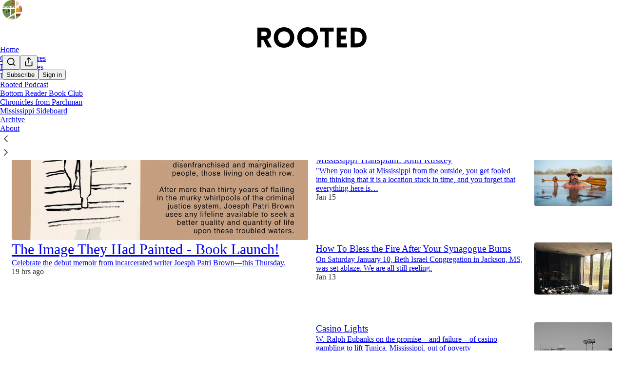

--- FILE ---
content_type: text/html; charset=utf-8
request_url: https://rooted.substack.com/
body_size: 57226
content:
<!DOCTYPE html>
<html lang="en">
    <head>
        <meta charset="utf-8" />
        <meta name="norton-safeweb-site-verification" content="24usqpep0ejc5w6hod3dulxwciwp0djs6c6ufp96av3t4whuxovj72wfkdjxu82yacb7430qjm8adbd5ezlt4592dq4zrvadcn9j9n-0btgdzpiojfzno16-fnsnu7xd" />
        
        <link rel="preconnect" href="https://substackcdn.com" />
        

        
            <title data-rh="true">Rooted Magazine | Lauren Rhoades | Substack</title>
            
            <meta data-rh="true" name="theme-color" content="#ffffff"/><meta data-rh="true" property="og:image" content="https://substackcdn.com/image/fetch/$s_!-z9x!,f_auto,q_auto:best,fl_progressive:steep/https%3A%2F%2Frooted.substack.com%2Ftwitter%2Fsubscribe-card.jpg%3Fv%3D1388303979%26version%3D9"/><meta data-rh="true" name="twitter:image" content="https://substackcdn.com/image/fetch/$s_!-z9x!,f_auto,q_auto:best,fl_progressive:steep/https%3A%2F%2Frooted.substack.com%2Ftwitter%2Fsubscribe-card.jpg%3Fv%3D1388303979%26version%3D9"/><meta data-rh="true" name="twitter:card" content="summary_large_image"/><meta data-rh="true" property="og:type" content="article"/><meta data-rh="true" property="og:title" content="Rooted Magazine | Lauren Rhoades | Substack"/><meta data-rh="true" name="twitter:title" content="Rooted Magazine | Lauren Rhoades | Substack"/><meta data-rh="true" name="description" content="Stories of place from the people who call Mississippi home. Click to read Rooted Magazine, by Lauren Rhoades, a Substack publication with thousands of subscribers."/><meta data-rh="true" property="og:description" content="Stories of place from the people who call Mississippi home. Click to read Rooted Magazine, by Lauren Rhoades, a Substack publication with thousands of subscribers."/><meta data-rh="true" name="twitter:description" content="Stories of place from the people who call Mississippi home. Click to read Rooted Magazine, by Lauren Rhoades, a Substack publication with thousands of subscribers."/>
            
            
        

        

        <style>
          @layer legacy, tailwind, pencraftReset, pencraft;
        </style>

        
        <link rel="preload" as="style" href="https://substackcdn.com/bundle/theme/main.57ec6396ea4b5be03b65.css" />
        
        
        

        
            
                <link rel="stylesheet" type="text/css" href="https://substackcdn.com/bundle/static/css/7276.087307e6.css" />
            
                <link rel="stylesheet" type="text/css" href="https://substackcdn.com/bundle/static/css/7045.3c494d4a.css" />
            
                <link rel="stylesheet" type="text/css" href="https://substackcdn.com/bundle/static/css/852.9cd7f82f.css" />
            
                <link rel="stylesheet" type="text/css" href="https://substackcdn.com/bundle/static/css/8577.8d59a919.css" />
            
                <link rel="stylesheet" type="text/css" href="https://substackcdn.com/bundle/static/css/2967.a39ed2d2.css" />
            
                <link rel="stylesheet" type="text/css" href="https://substackcdn.com/bundle/static/css/5611.463006e7.css" />
            
                <link rel="stylesheet" type="text/css" href="https://substackcdn.com/bundle/static/css/5234.05e42d3b.css" />
            
                <link rel="stylesheet" type="text/css" href="https://substackcdn.com/bundle/static/css/5366.448b38a4.css" />
            
                <link rel="stylesheet" type="text/css" href="https://substackcdn.com/bundle/static/css/3822.95a4038c.css" />
            
                <link rel="stylesheet" type="text/css" href="https://substackcdn.com/bundle/static/css/5014.b664b468.css" />
            
                <link rel="stylesheet" type="text/css" href="https://substackcdn.com/bundle/static/css/main.aba729d8.css" />
            
                <link rel="stylesheet" type="text/css" href="https://substackcdn.com/bundle/static/css/6379.813be60f.css" />
            
                <link rel="stylesheet" type="text/css" href="https://substackcdn.com/bundle/static/css/5014.b664b468.css" />
            
                <link rel="stylesheet" type="text/css" href="https://substackcdn.com/bundle/static/css/3822.95a4038c.css" />
            
                <link rel="stylesheet" type="text/css" href="https://substackcdn.com/bundle/static/css/5366.448b38a4.css" />
            
                <link rel="stylesheet" type="text/css" href="https://substackcdn.com/bundle/static/css/5234.05e42d3b.css" />
            
                <link rel="stylesheet" type="text/css" href="https://substackcdn.com/bundle/static/css/5611.463006e7.css" />
            
                <link rel="stylesheet" type="text/css" href="https://substackcdn.com/bundle/static/css/2967.a39ed2d2.css" />
            
                <link rel="stylesheet" type="text/css" href="https://substackcdn.com/bundle/static/css/8577.8d59a919.css" />
            
                <link rel="stylesheet" type="text/css" href="https://substackcdn.com/bundle/static/css/7045.3c494d4a.css" />
            
        

        
        
        
        
        <meta name="viewport" content="width=device-width, initial-scale=1, maximum-scale=1, user-scalable=0, viewport-fit=cover" />
        <meta name="author" content="Lauren Rhoades" />
        <meta property="og:url" content="https://rooted.substack.com/" />
        
        
        <link rel="canonical" href="https://rooted.substack.com/" />
        

        

        

        

        
            
                <link rel="shortcut icon" href="https://substackcdn.com/image/fetch/$s_!M724!,f_auto,q_auto:good,fl_progressive:steep/https%3A%2F%2Fbucketeer-e05bbc84-baa3-437e-9518-adb32be77984.s3.amazonaws.com%2Fpublic%2Fimages%2Fea349504-3553-4936-98ac-e5a20d2eae1b%2Ffavicon.ico">
            
        
            
                <link rel="icon" type="image/png" sizes="16x16" href="https://substackcdn.com/image/fetch/$s_!vx32!,f_auto,q_auto:good,fl_progressive:steep/https%3A%2F%2Fbucketeer-e05bbc84-baa3-437e-9518-adb32be77984.s3.amazonaws.com%2Fpublic%2Fimages%2Fea349504-3553-4936-98ac-e5a20d2eae1b%2Ffavicon-16x16.png">
            
        
            
                <link rel="icon" type="image/png" sizes="32x32" href="https://substackcdn.com/image/fetch/$s_!6aPk!,f_auto,q_auto:good,fl_progressive:steep/https%3A%2F%2Fbucketeer-e05bbc84-baa3-437e-9518-adb32be77984.s3.amazonaws.com%2Fpublic%2Fimages%2Fea349504-3553-4936-98ac-e5a20d2eae1b%2Ffavicon-32x32.png">
            
        
            
                <link rel="icon" type="image/png" sizes="48x48" href="https://substackcdn.com/image/fetch/$s_!dNdX!,f_auto,q_auto:good,fl_progressive:steep/https%3A%2F%2Fbucketeer-e05bbc84-baa3-437e-9518-adb32be77984.s3.amazonaws.com%2Fpublic%2Fimages%2Fea349504-3553-4936-98ac-e5a20d2eae1b%2Ffavicon-48x48.png">
            
        
            
                <link rel="apple-touch-icon" sizes="57x57" href="https://substackcdn.com/image/fetch/$s_!JN_t!,f_auto,q_auto:good,fl_progressive:steep/https%3A%2F%2Fbucketeer-e05bbc84-baa3-437e-9518-adb32be77984.s3.amazonaws.com%2Fpublic%2Fimages%2Fea349504-3553-4936-98ac-e5a20d2eae1b%2Fapple-touch-icon-57x57.png">
            
        
            
                <link rel="apple-touch-icon" sizes="60x60" href="https://substackcdn.com/image/fetch/$s_!z7Xz!,f_auto,q_auto:good,fl_progressive:steep/https%3A%2F%2Fbucketeer-e05bbc84-baa3-437e-9518-adb32be77984.s3.amazonaws.com%2Fpublic%2Fimages%2Fea349504-3553-4936-98ac-e5a20d2eae1b%2Fapple-touch-icon-60x60.png">
            
        
            
                <link rel="apple-touch-icon" sizes="72x72" href="https://substackcdn.com/image/fetch/$s_!rZqS!,f_auto,q_auto:good,fl_progressive:steep/https%3A%2F%2Fbucketeer-e05bbc84-baa3-437e-9518-adb32be77984.s3.amazonaws.com%2Fpublic%2Fimages%2Fea349504-3553-4936-98ac-e5a20d2eae1b%2Fapple-touch-icon-72x72.png">
            
        
            
                <link rel="apple-touch-icon" sizes="76x76" href="https://substackcdn.com/image/fetch/$s_!LfRY!,f_auto,q_auto:good,fl_progressive:steep/https%3A%2F%2Fbucketeer-e05bbc84-baa3-437e-9518-adb32be77984.s3.amazonaws.com%2Fpublic%2Fimages%2Fea349504-3553-4936-98ac-e5a20d2eae1b%2Fapple-touch-icon-76x76.png">
            
        
            
                <link rel="apple-touch-icon" sizes="114x114" href="https://substackcdn.com/image/fetch/$s_!fmBD!,f_auto,q_auto:good,fl_progressive:steep/https%3A%2F%2Fbucketeer-e05bbc84-baa3-437e-9518-adb32be77984.s3.amazonaws.com%2Fpublic%2Fimages%2Fea349504-3553-4936-98ac-e5a20d2eae1b%2Fapple-touch-icon-114x114.png">
            
        
            
                <link rel="apple-touch-icon" sizes="120x120" href="https://substackcdn.com/image/fetch/$s_!3dfo!,f_auto,q_auto:good,fl_progressive:steep/https%3A%2F%2Fbucketeer-e05bbc84-baa3-437e-9518-adb32be77984.s3.amazonaws.com%2Fpublic%2Fimages%2Fea349504-3553-4936-98ac-e5a20d2eae1b%2Fapple-touch-icon-120x120.png">
            
        
            
                <link rel="apple-touch-icon" sizes="144x144" href="https://substackcdn.com/image/fetch/$s_!KfqP!,f_auto,q_auto:good,fl_progressive:steep/https%3A%2F%2Fbucketeer-e05bbc84-baa3-437e-9518-adb32be77984.s3.amazonaws.com%2Fpublic%2Fimages%2Fea349504-3553-4936-98ac-e5a20d2eae1b%2Fapple-touch-icon-144x144.png">
            
        
            
                <link rel="apple-touch-icon" sizes="152x152" href="https://substackcdn.com/image/fetch/$s_!sxYJ!,f_auto,q_auto:good,fl_progressive:steep/https%3A%2F%2Fbucketeer-e05bbc84-baa3-437e-9518-adb32be77984.s3.amazonaws.com%2Fpublic%2Fimages%2Fea349504-3553-4936-98ac-e5a20d2eae1b%2Fapple-touch-icon-152x152.png">
            
        
            
                <link rel="apple-touch-icon" sizes="167x167" href="https://substackcdn.com/image/fetch/$s_!riI1!,f_auto,q_auto:good,fl_progressive:steep/https%3A%2F%2Fbucketeer-e05bbc84-baa3-437e-9518-adb32be77984.s3.amazonaws.com%2Fpublic%2Fimages%2Fea349504-3553-4936-98ac-e5a20d2eae1b%2Fapple-touch-icon-167x167.png">
            
        
            
                <link rel="apple-touch-icon" sizes="180x180" href="https://substackcdn.com/image/fetch/$s_!J08h!,f_auto,q_auto:good,fl_progressive:steep/https%3A%2F%2Fbucketeer-e05bbc84-baa3-437e-9518-adb32be77984.s3.amazonaws.com%2Fpublic%2Fimages%2Fea349504-3553-4936-98ac-e5a20d2eae1b%2Fapple-touch-icon-180x180.png">
            
        
            
                <link rel="apple-touch-icon" sizes="1024x1024" href="https://substackcdn.com/image/fetch/$s_!vyO3!,f_auto,q_auto:good,fl_progressive:steep/https%3A%2F%2Fbucketeer-e05bbc84-baa3-437e-9518-adb32be77984.s3.amazonaws.com%2Fpublic%2Fimages%2Fea349504-3553-4936-98ac-e5a20d2eae1b%2Fapple-touch-icon-1024x1024.png">
            
        
            
        
            
        
            
        

        

        
            <link rel="alternate" type="application/rss+xml" href="/feed" title="Rooted Magazine"/>
        

        
        
          <style>
            
            @font-face{font-family:'Lora';font-style:italic;font-weight:400;font-display:fallback;src:url(https://fonts.gstatic.com/s/lora/v37/0QI8MX1D_JOuMw_hLdO6T2wV9KnW-MoFoqJ2nPWc3ZyhTjcV.woff2) format('woff2');unicode-range:U+0460-052F,U+1C80-1C8A,U+20B4,U+2DE0-2DFF,U+A640-A69F,U+FE2E-FE2F}@font-face{font-family:'Lora';font-style:italic;font-weight:400;font-display:fallback;src:url(https://fonts.gstatic.com/s/lora/v37/0QI8MX1D_JOuMw_hLdO6T2wV9KnW-MoFoqt2nPWc3ZyhTjcV.woff2) format('woff2');unicode-range:U+0301,U+0400-045F,U+0490-0491,U+04B0-04B1,U+2116}@font-face{font-family:'Lora';font-style:italic;font-weight:400;font-display:fallback;src:url(https://fonts.gstatic.com/s/lora/v37/0QI8MX1D_JOuMw_hLdO6T2wV9KnW-MoFoqB2nPWc3ZyhTjcV.woff2) format('woff2');unicode-range:U+0102-0103,U+0110-0111,U+0128-0129,U+0168-0169,U+01A0-01A1,U+01AF-01B0,U+0300-0301,U+0303-0304,U+0308-0309,U+0323,U+0329,U+1EA0-1EF9,U+20AB}@font-face{font-family:'Lora';font-style:italic;font-weight:400;font-display:fallback;src:url(https://fonts.gstatic.com/s/lora/v37/0QI8MX1D_JOuMw_hLdO6T2wV9KnW-MoFoqF2nPWc3ZyhTjcV.woff2) format('woff2');unicode-range:U+0100-02BA,U+02BD-02C5,U+02C7-02CC,U+02CE-02D7,U+02DD-02FF,U+0304,U+0308,U+0329,U+1D00-1DBF,U+1E00-1E9F,U+1EF2-1EFF,U+2020,U+20A0-20AB,U+20AD-20C0,U+2113,U+2C60-2C7F,U+A720-A7FF}@font-face{font-family:'Lora';font-style:italic;font-weight:400;font-display:fallback;src:url(https://fonts.gstatic.com/s/lora/v37/0QI8MX1D_JOuMw_hLdO6T2wV9KnW-MoFoq92nPWc3ZyhTg.woff2) format('woff2');unicode-range:U+0000-00FF,U+0131,U+0152-0153,U+02BB-02BC,U+02C6,U+02DA,U+02DC,U+0304,U+0308,U+0329,U+2000-206F,U+20AC,U+2122,U+2191,U+2193,U+2212,U+2215,U+FEFF,U+FFFD}@font-face{font-family:'Lora';font-style:normal;font-weight:400;font-display:fallback;src:url(https://fonts.gstatic.com/s/lora/v37/0QIvMX1D_JOuMwf7I_FMl_GW8g.woff2) format('woff2');unicode-range:U+0460-052F,U+1C80-1C8A,U+20B4,U+2DE0-2DFF,U+A640-A69F,U+FE2E-FE2F}@font-face{font-family:'Lora';font-style:normal;font-weight:400;font-display:fallback;src:url(https://fonts.gstatic.com/s/lora/v37/0QIvMX1D_JOuMw77I_FMl_GW8g.woff2) format('woff2');unicode-range:U+0301,U+0400-045F,U+0490-0491,U+04B0-04B1,U+2116}@font-face{font-family:'Lora';font-style:normal;font-weight:400;font-display:fallback;src:url(https://fonts.gstatic.com/s/lora/v37/0QIvMX1D_JOuMwX7I_FMl_GW8g.woff2) format('woff2');unicode-range:U+0102-0103,U+0110-0111,U+0128-0129,U+0168-0169,U+01A0-01A1,U+01AF-01B0,U+0300-0301,U+0303-0304,U+0308-0309,U+0323,U+0329,U+1EA0-1EF9,U+20AB}@font-face{font-family:'Lora';font-style:normal;font-weight:400;font-display:fallback;src:url(https://fonts.gstatic.com/s/lora/v37/0QIvMX1D_JOuMwT7I_FMl_GW8g.woff2) format('woff2');unicode-range:U+0100-02BA,U+02BD-02C5,U+02C7-02CC,U+02CE-02D7,U+02DD-02FF,U+0304,U+0308,U+0329,U+1D00-1DBF,U+1E00-1E9F,U+1EF2-1EFF,U+2020,U+20A0-20AB,U+20AD-20C0,U+2113,U+2C60-2C7F,U+A720-A7FF}@font-face{font-family:'Lora';font-style:normal;font-weight:400;font-display:fallback;src:url(https://fonts.gstatic.com/s/lora/v37/0QIvMX1D_JOuMwr7I_FMl_E.woff2) format('woff2');unicode-range:U+0000-00FF,U+0131,U+0152-0153,U+02BB-02BC,U+02C6,U+02DA,U+02DC,U+0304,U+0308,U+0329,U+2000-206F,U+20AC,U+2122,U+2191,U+2193,U+2212,U+2215,U+FEFF,U+FFFD}@font-face{font-family:'Lora';font-style:normal;font-weight:500;font-display:fallback;src:url(https://fonts.gstatic.com/s/lora/v37/0QIvMX1D_JOuMwf7I_FMl_GW8g.woff2) format('woff2');unicode-range:U+0460-052F,U+1C80-1C8A,U+20B4,U+2DE0-2DFF,U+A640-A69F,U+FE2E-FE2F}@font-face{font-family:'Lora';font-style:normal;font-weight:500;font-display:fallback;src:url(https://fonts.gstatic.com/s/lora/v37/0QIvMX1D_JOuMw77I_FMl_GW8g.woff2) format('woff2');unicode-range:U+0301,U+0400-045F,U+0490-0491,U+04B0-04B1,U+2116}@font-face{font-family:'Lora';font-style:normal;font-weight:500;font-display:fallback;src:url(https://fonts.gstatic.com/s/lora/v37/0QIvMX1D_JOuMwX7I_FMl_GW8g.woff2) format('woff2');unicode-range:U+0102-0103,U+0110-0111,U+0128-0129,U+0168-0169,U+01A0-01A1,U+01AF-01B0,U+0300-0301,U+0303-0304,U+0308-0309,U+0323,U+0329,U+1EA0-1EF9,U+20AB}@font-face{font-family:'Lora';font-style:normal;font-weight:500;font-display:fallback;src:url(https://fonts.gstatic.com/s/lora/v37/0QIvMX1D_JOuMwT7I_FMl_GW8g.woff2) format('woff2');unicode-range:U+0100-02BA,U+02BD-02C5,U+02C7-02CC,U+02CE-02D7,U+02DD-02FF,U+0304,U+0308,U+0329,U+1D00-1DBF,U+1E00-1E9F,U+1EF2-1EFF,U+2020,U+20A0-20AB,U+20AD-20C0,U+2113,U+2C60-2C7F,U+A720-A7FF}@font-face{font-family:'Lora';font-style:normal;font-weight:500;font-display:fallback;src:url(https://fonts.gstatic.com/s/lora/v37/0QIvMX1D_JOuMwr7I_FMl_E.woff2) format('woff2');unicode-range:U+0000-00FF,U+0131,U+0152-0153,U+02BB-02BC,U+02C6,U+02DA,U+02DC,U+0304,U+0308,U+0329,U+2000-206F,U+20AC,U+2122,U+2191,U+2193,U+2212,U+2215,U+FEFF,U+FFFD}@font-face{font-family:'Lora';font-style:normal;font-weight:600;font-display:fallback;src:url(https://fonts.gstatic.com/s/lora/v37/0QIvMX1D_JOuMwf7I_FMl_GW8g.woff2) format('woff2');unicode-range:U+0460-052F,U+1C80-1C8A,U+20B4,U+2DE0-2DFF,U+A640-A69F,U+FE2E-FE2F}@font-face{font-family:'Lora';font-style:normal;font-weight:600;font-display:fallback;src:url(https://fonts.gstatic.com/s/lora/v37/0QIvMX1D_JOuMw77I_FMl_GW8g.woff2) format('woff2');unicode-range:U+0301,U+0400-045F,U+0490-0491,U+04B0-04B1,U+2116}@font-face{font-family:'Lora';font-style:normal;font-weight:600;font-display:fallback;src:url(https://fonts.gstatic.com/s/lora/v37/0QIvMX1D_JOuMwX7I_FMl_GW8g.woff2) format('woff2');unicode-range:U+0102-0103,U+0110-0111,U+0128-0129,U+0168-0169,U+01A0-01A1,U+01AF-01B0,U+0300-0301,U+0303-0304,U+0308-0309,U+0323,U+0329,U+1EA0-1EF9,U+20AB}@font-face{font-family:'Lora';font-style:normal;font-weight:600;font-display:fallback;src:url(https://fonts.gstatic.com/s/lora/v37/0QIvMX1D_JOuMwT7I_FMl_GW8g.woff2) format('woff2');unicode-range:U+0100-02BA,U+02BD-02C5,U+02C7-02CC,U+02CE-02D7,U+02DD-02FF,U+0304,U+0308,U+0329,U+1D00-1DBF,U+1E00-1E9F,U+1EF2-1EFF,U+2020,U+20A0-20AB,U+20AD-20C0,U+2113,U+2C60-2C7F,U+A720-A7FF}@font-face{font-family:'Lora';font-style:normal;font-weight:600;font-display:fallback;src:url(https://fonts.gstatic.com/s/lora/v37/0QIvMX1D_JOuMwr7I_FMl_E.woff2) format('woff2');unicode-range:U+0000-00FF,U+0131,U+0152-0153,U+02BB-02BC,U+02C6,U+02DA,U+02DC,U+0304,U+0308,U+0329,U+2000-206F,U+20AC,U+2122,U+2191,U+2193,U+2212,U+2215,U+FEFF,U+FFFD}@font-face{font-family:'Lora';font-style:normal;font-weight:700;font-display:fallback;src:url(https://fonts.gstatic.com/s/lora/v37/0QIvMX1D_JOuMwf7I_FMl_GW8g.woff2) format('woff2');unicode-range:U+0460-052F,U+1C80-1C8A,U+20B4,U+2DE0-2DFF,U+A640-A69F,U+FE2E-FE2F}@font-face{font-family:'Lora';font-style:normal;font-weight:700;font-display:fallback;src:url(https://fonts.gstatic.com/s/lora/v37/0QIvMX1D_JOuMw77I_FMl_GW8g.woff2) format('woff2');unicode-range:U+0301,U+0400-045F,U+0490-0491,U+04B0-04B1,U+2116}@font-face{font-family:'Lora';font-style:normal;font-weight:700;font-display:fallback;src:url(https://fonts.gstatic.com/s/lora/v37/0QIvMX1D_JOuMwX7I_FMl_GW8g.woff2) format('woff2');unicode-range:U+0102-0103,U+0110-0111,U+0128-0129,U+0168-0169,U+01A0-01A1,U+01AF-01B0,U+0300-0301,U+0303-0304,U+0308-0309,U+0323,U+0329,U+1EA0-1EF9,U+20AB}@font-face{font-family:'Lora';font-style:normal;font-weight:700;font-display:fallback;src:url(https://fonts.gstatic.com/s/lora/v37/0QIvMX1D_JOuMwT7I_FMl_GW8g.woff2) format('woff2');unicode-range:U+0100-02BA,U+02BD-02C5,U+02C7-02CC,U+02CE-02D7,U+02DD-02FF,U+0304,U+0308,U+0329,U+1D00-1DBF,U+1E00-1E9F,U+1EF2-1EFF,U+2020,U+20A0-20AB,U+20AD-20C0,U+2113,U+2C60-2C7F,U+A720-A7FF}@font-face{font-family:'Lora';font-style:normal;font-weight:700;font-display:fallback;src:url(https://fonts.gstatic.com/s/lora/v37/0QIvMX1D_JOuMwr7I_FMl_E.woff2) format('woff2');unicode-range:U+0000-00FF,U+0131,U+0152-0153,U+02BB-02BC,U+02C6,U+02DA,U+02DC,U+0304,U+0308,U+0329,U+2000-206F,U+20AC,U+2122,U+2191,U+2193,U+2212,U+2215,U+FEFF,U+FFFD}
          </style>
        
        

        <style>:root{--color_theme_bg_pop:#78a947;--background_pop:#78a947;--color_theme_bg_web:#ffffff;--cover_bg_color:#ffffff;--cover_bg_color_secondary:#f0f0f0;--background_pop_darken:#6b973f;--print_on_pop:#ffffff;--color_theme_bg_pop_darken:#6b973f;--color_theme_print_on_pop:#ffffff;--color_theme_bg_pop_20:rgba(120, 169, 71, 0.2);--color_theme_bg_pop_30:rgba(120, 169, 71, 0.3);--print_pop:#78a947;--color_theme_accent:#78a947;--cover_print_primary:#363737;--cover_print_secondary:#757575;--cover_print_tertiary:#b6b6b6;--cover_border_color:#78a947;--font_family_headings_preset:Lora,sans-serif;--font_weight_headings_preset:600;--font_family_body_preset:'SF Pro Display', -apple-system, system-ui, BlinkMacSystemFont, 'Inter', 'Segoe UI', Roboto, Helvetica, Arial, sans-serif, 'Apple Color Emoji', 'Segoe UI Emoji', 'Segoe UI Symbol';--font_weight_body_preset:400;--font_preset_heading:fancy_serif;--font_preset_body:sans;--home_hero:feature;--home_posts:custom;--home_show_top_posts:true;--web_bg_color:#ffffff;--background_contrast_1:#f0f0f0;--background_contrast_2:#dddddd;--background_contrast_3:#b7b7b7;--background_contrast_4:#929292;--background_contrast_5:#515151;--color_theme_bg_contrast_1:#f0f0f0;--color_theme_bg_contrast_2:#dddddd;--color_theme_bg_contrast_3:#b7b7b7;--color_theme_bg_contrast_4:#929292;--color_theme_bg_contrast_5:#515151;--color_theme_bg_elevated:#ffffff;--color_theme_bg_elevated_secondary:#f0f0f0;--color_theme_bg_elevated_tertiary:#dddddd;--color_theme_detail:#e6e6e6;--background_contrast_pop:rgba(120, 169, 71, 0.4);--color_theme_bg_contrast_pop:rgba(120, 169, 71, 0.4);--theme_bg_is_dark:0;--print_on_web_bg_color:#363737;--print_secondary_on_web_bg_color:#868787;--footer_bg_color:#ffffff;--footer_bg_color_h:0;--footer_bg_color_s:0%;--footer_bg_color_l:100%;--print_on_footer_bg_color:#363737;--print_secondary_on_footer_bg_color:#868787;--footer_bg_contrast_1:#f0f0f0;--footer_bg_contrast_2:#dddddd;--footer_bg_contrast_3:#b7b7b7;--footer_bg_contrast_4:#929292;--footer_bg_elevated:#ffffff;--footer_bg_elevated_secondary:#f0f0f0;--footer_bg_elevated_tertiary:#dddddd;--footer_detail_color:#e6e6e6;--footer_secondary_bg_color:#7d4d25;--footer_secondary_bg_color_h:27.27272727272727;--footer_secondary_bg_color_s:54.32098765432099%;--footer_secondary_bg_color_l:31.76470588235294%;--print_on_footer_secondary_bg_color:hsl(27.272727272727238, 13.580246913580204%, 93.1764705882353%);--print_secondary_on_footer_secondary_bg_color:#cbb8a8;--footer_secondary_bg_contrast_1:#764823;--footer_secondary_bg_contrast_2:#6c4320;--footer_secondary_bg_contrast_3:#5a371b;--footer_secondary_bg_contrast_4:#482c15;--footer_secondary_bg_elevated:#7d4d25;--footer_secondary_bg_elevated_secondary:#764823;--footer_secondary_bg_elevated_tertiary:#6c4320;--footer_secondary_detail_color:#714521;--background_pop_rgb:120, 169, 71;--color_theme_bg_pop_rgb:120, 169, 71;--color_theme_accent_rgb:120, 169, 71;}</style>

        
            <link rel="stylesheet" href="https://substackcdn.com/bundle/theme/main.57ec6396ea4b5be03b65.css" />
        

        <style></style>

        

        

        

        
    </head>

    <body class="">
        

        

        

        

        

        

        <div id="entry">
            <div id="main" class="main typography use-theme-bg"><div class="pencraft pc-display-contents pc-reset pubTheme-yiXxQA"><div data-testid="navbar" class="main-menu"><div class="mainMenuContent-DME8DR"><div style="position:relative;height:93px;" class="pencraft pc-display-flex pc-gap-12 pc-paddingLeft-20 pc-paddingRight-20 pc-paddingTop-0 pc-paddingBottom-0 pc-justifyContent-space-between pc-alignItems-center pc-reset topBar-pIF0J1"><div style="visibility:visible;flex-basis:0px;flex-grow:1;" class="logoContainer-p12gJb stackedTopCenter-TPTTqw"><a href="/" native class="pencraft pc-display-contents pc-reset"><div draggable="false" class="pencraft pc-display-flex pc-position-relative pc-reset"><div style="width:40px;height:40px;" class="pencraft pc-display-flex pc-reset bg-white-ZBV5av pc-borderRadius-sm overflow-hidden-WdpwT6 sizing-border-box-DggLA4"><picture><source type="image/webp" srcset="https://substackcdn.com/image/fetch/$s_!vo3k!,w_80,h_80,c_fill,f_webp,q_auto:good,fl_progressive:steep,g_auto/https%3A%2F%2Fbucketeer-e05bbc84-baa3-437e-9518-adb32be77984.s3.amazonaws.com%2Fpublic%2Fimages%2F29a57698-7e14-4bbf-a77a-fd9de69d0cbb_1280x1280.png"/><img src="https://substackcdn.com/image/fetch/$s_!vo3k!,w_80,h_80,c_fill,f_auto,q_auto:good,fl_progressive:steep,g_auto/https%3A%2F%2Fbucketeer-e05bbc84-baa3-437e-9518-adb32be77984.s3.amazonaws.com%2Fpublic%2Fimages%2F29a57698-7e14-4bbf-a77a-fd9de69d0cbb_1280x1280.png" sizes="100vw" alt="Rooted Magazine" width="80" height="80" style="width:40px;height:40px;" draggable="false" class="img-OACg1c object-fit-cover-u4ReeV pencraft pc-reset"/></picture></div></div></a></div><div style="flex-basis:0px;flex-grow:2;display:flex;justify-content:center;" class="logoTopCenterSlot-hss6WZ"><div style="flex-grow:0;max-width:100%;" class="titleContainer-DJYq5v overflowVisible-joA5t0"><h1 id="wordlogo" class="pencraft pc-reset font-pub-headings-FE5byy reset-IxiVJZ title-oOnUGd titleWithWordmark-GfqxEZ"><a href="/" class="pencraft pc-display-contents pc-reset"><img alt="Rooted Magazine" src="https://substackcdn.com/image/fetch/$s_!qZ51!,e_trim:10:white/e_trim:10:transparent/h_84,c_limit,f_auto,q_auto:good,fl_progressive:steep/https%3A%2F%2Fsubstack-post-media.s3.amazonaws.com%2Fpublic%2Fimages%2F63a82840-2088-405c-b6a3-61ba19dfbe50_1050x600.png" style="max-height:42px;" class="wordmark-WcDTTu"/></a></h1></div></div><div style="flex-basis:0px;flex-grow:1;" class="pencraft pc-display-flex pc-justifyContent-flex-end pc-alignItems-center pc-reset"><div class="buttonsContainer-SJBuep"><div class="pencraft pc-display-flex pc-gap-8 pc-justifyContent-flex-end pc-alignItems-center pc-reset navbar-buttons"><div class="pencraft pc-display-flex pc-gap-4 pc-reset"><span data-state="closed"><button tabindex="0" type="button" aria-label="Search" class="pencraft pc-reset pencraft iconButton-mq_Et5 iconButtonBase-dJGHgN buttonBase-GK1x3M buttonStyle-r7yGCK size_md-gCDS3o priority_tertiary-rlke8z"><svg xmlns="http://www.w3.org/2000/svg" width="20" height="20" viewBox="0 0 24 24" fill="none" stroke="currentColor" stroke-width="2" stroke-linecap="round" stroke-linejoin="round" class="lucide lucide-search"><circle cx="11" cy="11" r="8"></circle><path d="m21 21-4.3-4.3"></path></svg></button></span><button tabindex="0" type="button" aria-label="Share Publication" id="headlessui-menu-button-P0-5" aria-haspopup="menu" aria-expanded="false" data-headlessui-state class="pencraft pc-reset pencraft iconButton-mq_Et5 iconButtonBase-dJGHgN buttonBase-GK1x3M buttonStyle-r7yGCK size_md-gCDS3o priority_tertiary-rlke8z"><svg xmlns="http://www.w3.org/2000/svg" width="20" height="20" viewBox="0 0 24 24" fill="none" stroke="currentColor" stroke-width="2" stroke-linecap="round" stroke-linejoin="round" class="lucide lucide-share"><path d="M4 12v8a2 2 0 0 0 2 2h12a2 2 0 0 0 2-2v-8"></path><polyline points="16 6 12 2 8 6"></polyline><line x1="12" x2="12" y1="2" y2="15"></line></svg></button></div><button tabindex="0" type="button" data-testid="noncontributor-cta-button" class="pencraft pc-reset pencraft buttonBase-GK1x3M buttonText-X0uSmG buttonStyle-r7yGCK priority_primary-RfbeYt size_md-gCDS3o">Subscribe</button><button tabindex="0" type="button" native data-href="https://substack.com/sign-in?redirect=%2F&amp;for_pub=rooted" class="pencraft pc-reset pencraft buttonBase-GK1x3M buttonText-X0uSmG buttonStyle-r7yGCK priority_tertiary-rlke8z size_md-gCDS3o">Sign in</button></div></div></div></div><div class="overflow-list-container sections-overflow"><div class="pencraft pc-display-flex pc-height-48 pc-paddingLeft-4 pc-paddingRight-4 pc-justifyContent-center pc-position-relative pc-reset border-top-detail-bzjFmN border-bottom-detail-k1F6C4 font-text-qe4AeH section-bar scroll"><div class="overflow-items"><div class="menu-item selected"><a role="button" tabindex="0" href="/"><span class="overflow-item-text">Home</span></a></div><div class="menu-item"><a role="button" tabindex="0" href="/s/questionnaires"><span class="overflow-item-text">Questionnaires</span></a></div><div class="menu-item"><a role="button" tabindex="0" href="/s/editors-notes"><span class="overflow-item-text">Editor's Notes</span></a></div><div class="menu-item"><a role="button" tabindex="0" href="/s/lagniappes"><span class="overflow-item-text">Lagniappes</span></a></div><div class="menu-item"><a role="button" tabindex="0" href="/s/podcast"><span class="overflow-item-text">Rooted Podcast</span></a></div><div class="menu-item"><a role="button" tabindex="0" href="/s/rooted-book-club"><span class="overflow-item-text">Bottom Reader Book Club</span></a></div><div class="menu-item"><a role="button" tabindex="0" href="/s/chronicles-from-parchman"><span class="overflow-item-text">Chronicles from Parchman</span></a></div><div class="menu-item"><a role="button" tabindex="0" href="/s/mississippi-sideboard"><span class="overflow-item-text">Mississippi Sideboard</span></a></div><div class="menu-item"><a role="button" tabindex="0" href="/archive"><span class="overflow-item-text">Archive</span></a></div><div class="menu-item"><a role="button" tabindex="0" href="/about"><span class="overflow-item-text">About</span></a></div></div><div class="left-button"><div role="button" class="scroll-button-hitbox"><svg xmlns="http://www.w3.org/2000/svg" width="24" height="24" viewBox="0 0 24 24" fill="none" stroke="currentColor" stroke-width="1.5" stroke-linecap="round" stroke-linejoin="round" class="lucide lucide-chevron-left"><path d="m15 18-6-6 6-6"></path></svg></div></div><div class="right-button"><div role="button" class="scroll-button-hitbox"><svg xmlns="http://www.w3.org/2000/svg" width="24" height="24" viewBox="0 0 24 24" fill="none" stroke="currentColor" stroke-width="1.5" stroke-linecap="round" stroke-linejoin="round" class="lucide lucide-chevron-right"><path d="m9 18 6-6-6-6"></path></svg></div></div></div></div></div><div style="height:144px;"></div></div></div><div class="home-page home-page--modular"><script type="application/ld+json">{"@context":"https://schema.org","@type":"WebSite","name":"Rooted Magazine","publisher":{"@type":"Organization","name":"Rooted Magazine","url":"https://rooted.substack.com","logo":{"@type":"ImageObject","url":"https://substackcdn.com/image/fetch/$s_!vo3k!,f_auto,q_auto:good,fl_progressive:steep/https%3A%2F%2Fbucketeer-e05bbc84-baa3-437e-9518-adb32be77984.s3.amazonaws.com%2Fpublic%2Fimages%2F29a57698-7e14-4bbf-a77a-fd9de69d0cbb_1280x1280.png"}},"url":"https://rooted.substack.com","mainEntityOfPage":{"@type":"WebPage","url":"https://rooted.substack.com"},"description":" Stories of place from the people who call Mississippi home.","potentialAction":{"@type":"SearchAction","name":"Search Rooted Magazine","target":"https://rooted.substack.com/archive?utm_source=google&sort=search&search={search_term_string}","query-input":"required name=search_term_string"}}</script><div class="pencraft pc-display-contents pc-reset pubTheme-yiXxQA"><div class="pencraft pc-display-flex pc-flexDirection-column pc-paddingTop-16 pc-reset container-LSZllu"><div class="pencraft pc-display-flex pc-flexDirection-column pc-paddingTop-0 pc-reset"><div class="container-dOq2Em"><div class="column-HNiwn6 left-jXwsmK"><div tabindex="0" aria-label="Post preview for The Image They Had Painted - Book Launch!" role="article" class="pencraft pc-display-flex pc-flexDirection-column pc-padding-8 pc-position-relative pc-reset pc-borderRadius-sm container-H2dyKk"><div class="pencraft pc-display-flex pc-flexDirection-column pc-reset"><div style="aspect-ratio: 1.7777777777777777" class="image-QTMr_S container-XxSyR3"><picture><source type="image/webp" srcset="https://substackcdn.com/image/fetch/$s_!6etJ!,w_424,h_238,c_fill,f_webp,q_auto:good,fl_progressive:steep,g_auto/https%3A%2F%2Fsubstack-post-media.s3.amazonaws.com%2Fpublic%2Fimages%2Fe6805d6e-a396-4f25-849b-1012107ab246_1080x1350.png 424w, https://substackcdn.com/image/fetch/$s_!6etJ!,w_848,h_476,c_fill,f_webp,q_auto:good,fl_progressive:steep,g_auto/https%3A%2F%2Fsubstack-post-media.s3.amazonaws.com%2Fpublic%2Fimages%2Fe6805d6e-a396-4f25-849b-1012107ab246_1080x1350.png 848w, https://substackcdn.com/image/fetch/$s_!6etJ!,w_1250,h_703,c_fill,f_webp,q_auto:good,fl_progressive:steep,g_auto/https%3A%2F%2Fsubstack-post-media.s3.amazonaws.com%2Fpublic%2Fimages%2Fe6805d6e-a396-4f25-849b-1012107ab246_1080x1350.png 1250w" sizes="(min-width:768px) 50vw, 100vw"/><img src="https://substackcdn.com/image/fetch/$s_!6etJ!,w_1250,h_703,c_fill,f_auto,q_auto:good,fl_progressive:steep,g_auto/https%3A%2F%2Fsubstack-post-media.s3.amazonaws.com%2Fpublic%2Fimages%2Fe6805d6e-a396-4f25-849b-1012107ab246_1080x1350.png" sizes="(min-width:768px) 50vw, 100vw" alt srcset="https://substackcdn.com/image/fetch/$s_!6etJ!,w_424,h_238,c_fill,f_auto,q_auto:good,fl_progressive:steep,g_auto/https%3A%2F%2Fsubstack-post-media.s3.amazonaws.com%2Fpublic%2Fimages%2Fe6805d6e-a396-4f25-849b-1012107ab246_1080x1350.png 424w, https://substackcdn.com/image/fetch/$s_!6etJ!,w_848,h_476,c_fill,f_auto,q_auto:good,fl_progressive:steep,g_auto/https%3A%2F%2Fsubstack-post-media.s3.amazonaws.com%2Fpublic%2Fimages%2Fe6805d6e-a396-4f25-849b-1012107ab246_1080x1350.png 848w, https://substackcdn.com/image/fetch/$s_!6etJ!,w_1250,h_703,c_fill,f_auto,q_auto:good,fl_progressive:steep,g_auto/https%3A%2F%2Fsubstack-post-media.s3.amazonaws.com%2Fpublic%2Fimages%2Fe6805d6e-a396-4f25-849b-1012107ab246_1080x1350.png 1250w" width="1250" height="703" style="aspect-ratio:1.7777777777777777;" class="img-OACg1c image-nBNbRY pencraft pc-reset"/></picture></div><div class="pencraft pc-display-flex pc-flexDirection-column pc-paddingLeft-16 pc-paddingRight-16 pc-paddingTop-32 pc-paddingBottom-0 pc-justifyContent-center pc-alignItems-center pc-reset flex-grow-rzmknG"><div class="pencraft pc-display-flex pc-flexDirection-column pc-paddingBottom-8 pc-reset"><a style="font-size:30px;line-height:38px;" tabindex="-1" href="https://rooted.substack.com/p/the-image-they-had-painted-book-launch" data-testid="post-preview-title" class="pencraft pc-reset color-pub-primary-text-NyXPlw align-center-y7ZD4w text-wrap-balance-gt9Biw font-pub-headings-FE5byy clamp-y7pNm8 clamp-4-hyJSKl reset-IxiVJZ">The Image They Had Painted - Book Launch!</a></div><div class="pencraft pc-display-flex pc-flexDirection-column pc-paddingBottom-8 pc-reset"><a tabindex="-1" href="https://rooted.substack.com/p/the-image-they-had-painted-book-launch" class="pencraft pc-reset color-primary-zABazT align-center-y7ZD4w text-wrap-balance-gt9Biw line-height-24-jnGwiv font-text-qe4AeH size-17-JHHggF clamp-y7pNm8 clamp-2-kM02pu reset-IxiVJZ">Celebrate the debut memoir from incarcerated writer Joesph Patri Brown—this Thursday.</a></div><div class="pencraft pc-display-inline pc-reset color-pub-secondary-text-hGQ02T line-height-20-t4M0El font-meta-MWBumP size-11-NuY2Zx weight-medium-fw81nC transform-uppercase-yKDgcq reset-IxiVJZ meta-EgzBVA"><time datetime="2026-01-20T12:03:25.789Z" class="date-rtYe1v">19 hrs ago</time></div><div class="pencraft pc-display-flex pc-flexDirection-column pc-paddingTop-8 pc-reset"><div class="pencraft pc-display-flex pc-flexDirection-column pc-reset actions-YFg47u"><div class="post-ufi style-compressed themed"><div class="like-button-container post-ufi-button style-compressed"><button tabindex="0" type="button" aria-label="Like (3)" aria-pressed="false" class="pencraft pc-reset pencraft post-ufi-button style-compressed has-label with-border"><svg role="img" style="height:14px;width:14px;" width="14" height="14" viewBox="0 0 24 24" fill="#000000" stroke-width="2" stroke="#000" xmlns="http://www.w3.org/2000/svg" class="icon"><g><title></title><svg xmlns="http://www.w3.org/2000/svg" width="24" height="24" viewBox="0 0 24 24" stroke-width="2" stroke-linecap="round" stroke-linejoin="round" class="lucide lucide-heart"><path d="M19 14c1.49-1.46 3-3.21 3-5.5A5.5 5.5 0 0 0 16.5 3c-1.76 0-3 .5-4.5 2-1.5-1.5-2.74-2-4.5-2A5.5 5.5 0 0 0 2 8.5c0 2.3 1.5 4.05 3 5.5l7 7Z"></path></svg></g></svg><div class="label">3</div></button></div><button tabindex="0" type="button" aria-label="View comments (0)" data-href="https://rooted.substack.com/p/the-image-they-had-painted-book-launch/comments" class="pencraft pc-reset pencraft post-ufi-button style-compressed post-ufi-comment-button no-label with-border"><svg role="img" style="height:14px;width:14px;" width="14" height="14" viewBox="0 0 24 24" fill="#000000" stroke-width="2" stroke="#000" xmlns="http://www.w3.org/2000/svg" class="icon"><g><title></title><svg xmlns="http://www.w3.org/2000/svg" width="24" height="24" viewBox="0 0 24 24" stroke-width="2" stroke-linecap="round" stroke-linejoin="round" class="lucide lucide-message-circle"><path d="M7.9 20A9 9 0 1 0 4 16.1L2 22Z"></path></svg></g></svg></button><button tabindex="0" type="button" class="pencraft pc-reset pencraft post-ufi-button style-compressed no-label with-border"><svg role="img" style="height:14px;width:14px;" width="14" height="14" viewBox="0 0 24 24" fill="none" stroke-width="2" stroke="#000" xmlns="http://www.w3.org/2000/svg" class="icon"><g><title></title><path d="M21 3V8M21 8H16M21 8L18 5.29962C16.7056 4.14183 15.1038 3.38328 13.3879 3.11547C11.6719 2.84766 9.9152 3.08203 8.32951 3.79031C6.74382 4.49858 5.39691 5.65051 4.45125 7.10715C3.5056 8.5638 3.00158 10.2629 3 11.9996M3 21V16M3 16H8M3 16L6 18.7C7.29445 19.8578 8.89623 20.6163 10.6121 20.8841C12.3281 21.152 14.0848 20.9176 15.6705 20.2093C17.2562 19.501 18.6031 18.3491 19.5487 16.8925C20.4944 15.4358 20.9984 13.7367 21 12" stroke-linecap="round" stroke-linejoin="round"></path></g></svg></button><button tabindex="0" type="button" data-href="javascript:void(0)" class="pencraft pc-reset pencraft post-ufi-button style-compressed no-label with-border"><svg xmlns="http://www.w3.org/2000/svg" width="14" height="14" viewBox="0 0 24 24" fill="none" stroke="currentColor" stroke-width="2" stroke-linecap="round" stroke-linejoin="round" class="lucide lucide-share icon"><path d="M4 12v8a2 2 0 0 0 2 2h12a2 2 0 0 0 2-2v-8"></path><polyline points="16 6 12 2 8 6"></polyline><line x1="12" x2="12" y1="2" y2="15"></line></svg></button></div></div></div></div></div></div></div><div style="margin:8px 0;" class="pencraft pc-display-flex pc-reset border-right-detail-tQ22IY"></div><div class="column-HNiwn6 right-koj6uE"><div><div class="container-O1YsI6 two-column-list-BLHtzo"><div tabindex="0" aria-label="Post preview for Book Club: BIOGRAPHY OF X by Catherine Lacey" role="article" class="pencraft pc-display-flex pc-flexDirection-column pc-padding-8 pc-position-relative pc-reset pc-borderRadius-sm container-H2dyKk"><div class="container-Qnseki"><div class="pencraft pc-display-flex pc-flexDirection-column pc-gap-4 pc-position-relative pc-reset flex-grow-rzmknG"><div class="pencraft pc-display-flex pc-flexDirection-column pc-reset"><a style="font-size:19px;line-height:26px;" tabindex="-1" href="https://rooted.substack.com/p/book-club-biography-of-x-by-catherine" data-testid="post-preview-title" class="pencraft pc-reset color-pub-primary-text-NyXPlw font-pub-headings-FE5byy clamp-y7pNm8 clamp-3-lxFDfR reset-IxiVJZ">Book Club: BIOGRAPHY OF X by Catherine Lacey</a></div><div class="pencraft pc-display-flex pc-flexDirection-column pc-reset"><a tabindex="-1" href="https://rooted.substack.com/p/book-club-biography-of-x-by-catherine" class="pencraft pc-reset color-primary-zABazT line-height-20-t4M0El font-text-qe4AeH size-15-Psle70 clamp-y7pNm8 clamp-2-kM02pu reset-IxiVJZ">Kicking off the new year with a discussion of the genre-bending 2023 novel by Mississippi native Catherine Lacey</a></div><div class="pencraft pc-display-inline pc-reset color-pub-secondary-text-hGQ02T line-height-20-t4M0El font-meta-MWBumP size-11-NuY2Zx weight-medium-fw81nC transform-uppercase-yKDgcq reset-IxiVJZ meta-EgzBVA"><time datetime="2026-01-19T12:03:31.686Z" class="date-rtYe1v">Jan 19</time></div><div class="pencraft pc-display-flex pc-flexDirection-column pc-reset actions-YFg47u"><div class="post-ufi style-compressed justified themed"><div class="like-button-container post-ufi-button style-compressed"><button tabindex="0" type="button" aria-label="Like (5)" aria-pressed="false" class="pencraft pc-reset pencraft post-ufi-button style-compressed has-label with-border"><svg role="img" style="height:14px;width:14px;" width="14" height="14" viewBox="0 0 24 24" fill="#000000" stroke-width="2" stroke="#000" xmlns="http://www.w3.org/2000/svg" class="icon"><g><title></title><svg xmlns="http://www.w3.org/2000/svg" width="24" height="24" viewBox="0 0 24 24" stroke-width="2" stroke-linecap="round" stroke-linejoin="round" class="lucide lucide-heart"><path d="M19 14c1.49-1.46 3-3.21 3-5.5A5.5 5.5 0 0 0 16.5 3c-1.76 0-3 .5-4.5 2-1.5-1.5-2.74-2-4.5-2A5.5 5.5 0 0 0 2 8.5c0 2.3 1.5 4.05 3 5.5l7 7Z"></path></svg></g></svg><div class="label">5</div></button></div><button tabindex="0" type="button" aria-label="View comments (0)" data-href="https://rooted.substack.com/p/book-club-biography-of-x-by-catherine/comments" class="pencraft pc-reset pencraft post-ufi-button style-compressed post-ufi-comment-button no-label with-border"><svg role="img" style="height:14px;width:14px;" width="14" height="14" viewBox="0 0 24 24" fill="#000000" stroke-width="2" stroke="#000" xmlns="http://www.w3.org/2000/svg" class="icon"><g><title></title><svg xmlns="http://www.w3.org/2000/svg" width="24" height="24" viewBox="0 0 24 24" stroke-width="2" stroke-linecap="round" stroke-linejoin="round" class="lucide lucide-message-circle"><path d="M7.9 20A9 9 0 1 0 4 16.1L2 22Z"></path></svg></g></svg></button><button tabindex="0" type="button" class="pencraft pc-reset pencraft post-ufi-button style-compressed has-label with-border"><svg role="img" style="height:14px;width:14px;" width="14" height="14" viewBox="0 0 24 24" fill="none" stroke-width="2" stroke="#000" xmlns="http://www.w3.org/2000/svg" class="icon"><g><title></title><path d="M21 3V8M21 8H16M21 8L18 5.29962C16.7056 4.14183 15.1038 3.38328 13.3879 3.11547C11.6719 2.84766 9.9152 3.08203 8.32951 3.79031C6.74382 4.49858 5.39691 5.65051 4.45125 7.10715C3.5056 8.5638 3.00158 10.2629 3 11.9996M3 21V16M3 16H8M3 16L6 18.7C7.29445 19.8578 8.89623 20.6163 10.6121 20.8841C12.3281 21.152 14.0848 20.9176 15.6705 20.2093C17.2562 19.501 18.6031 18.3491 19.5487 16.8925C20.4944 15.4358 20.9984 13.7367 21 12" stroke-linecap="round" stroke-linejoin="round"></path></g></svg><div class="label">1</div></button><button tabindex="0" type="button" data-href="javascript:void(0)" class="pencraft pc-reset pencraft post-ufi-button style-compressed no-label with-border"><svg xmlns="http://www.w3.org/2000/svg" width="14" height="14" viewBox="0 0 24 24" fill="none" stroke="currentColor" stroke-width="2" stroke-linecap="round" stroke-linejoin="round" class="lucide lucide-share icon"><path d="M4 12v8a2 2 0 0 0 2 2h12a2 2 0 0 0 2-2v-8"></path><polyline points="16 6 12 2 8 6"></polyline><line x1="12" x2="12" y1="2" y2="15"></line></svg></button></div></div></div><div><div style="aspect-ratio: 1.5" class="image-tkPTAj container-XxSyR3"><picture><source type="image/webp" srcset="https://substackcdn.com/image/fetch/$s_!yzAc!,w_320,h_213,c_fill,f_webp,q_auto:good,fl_progressive:steep,g_auto/https%3A%2F%2Fsubstack-post-media.s3.amazonaws.com%2Fpublic%2Fimages%2F9804397d-a67a-40a0-8936-2de8d84c33ad_780x1200.jpeg"/><img src="https://substackcdn.com/image/fetch/$s_!yzAc!,w_320,h_213,c_fill,f_auto,q_auto:good,fl_progressive:steep,g_auto/https%3A%2F%2Fsubstack-post-media.s3.amazonaws.com%2Fpublic%2Fimages%2F9804397d-a67a-40a0-8936-2de8d84c33ad_780x1200.jpeg" sizes="(min-width:768px) 50vw, 100vw" alt width="320" height="213" loading="lazy" style="aspect-ratio:1.5;" class="img-OACg1c image-nBNbRY pencraft pc-reset"/></picture></div></div></div></div><div class="pencraft pc-display-flex pc-reset divider-QOeHtM"></div><div tabindex="0" aria-label="Post preview for Mississippi Transplant: John Ruskey" role="article" class="pencraft pc-display-flex pc-flexDirection-column pc-padding-8 pc-position-relative pc-reset pc-borderRadius-sm container-H2dyKk"><div class="container-Qnseki"><div class="pencraft pc-display-flex pc-flexDirection-column pc-gap-4 pc-position-relative pc-reset flex-grow-rzmknG"><div class="pencraft pc-display-flex pc-flexDirection-column pc-reset"><a style="font-size:19px;line-height:26px;" tabindex="-1" href="https://rooted.substack.com/p/mississippi-transplant-john-ruskey" data-testid="post-preview-title" class="pencraft pc-reset color-pub-primary-text-NyXPlw font-pub-headings-FE5byy clamp-y7pNm8 clamp-3-lxFDfR reset-IxiVJZ">Mississippi Transplant: John Ruskey</a></div><div class="pencraft pc-display-flex pc-flexDirection-column pc-reset"><a tabindex="-1" href="https://rooted.substack.com/p/mississippi-transplant-john-ruskey" class="pencraft pc-reset color-primary-zABazT line-height-20-t4M0El font-text-qe4AeH size-15-Psle70 clamp-y7pNm8 clamp-2-kM02pu reset-IxiVJZ">&quot;When you look at Mississippi from the outside, you get fooled into thinking that it is a location stuck in time, and you forget that everything here is…</a></div><div class="pencraft pc-display-inline pc-reset color-pub-secondary-text-hGQ02T line-height-20-t4M0El font-meta-MWBumP size-11-NuY2Zx weight-medium-fw81nC transform-uppercase-yKDgcq reset-IxiVJZ meta-EgzBVA"><time datetime="2026-01-15T12:02:57.689Z" class="date-rtYe1v">Jan 15</time></div><div class="pencraft pc-display-flex pc-flexDirection-column pc-reset actions-YFg47u"><div class="post-ufi style-compressed justified themed"><div class="like-button-container post-ufi-button style-compressed"><button tabindex="0" type="button" aria-label="Like (10)" aria-pressed="false" class="pencraft pc-reset pencraft post-ufi-button style-compressed has-label with-border"><svg role="img" style="height:14px;width:14px;" width="14" height="14" viewBox="0 0 24 24" fill="#000000" stroke-width="2" stroke="#000" xmlns="http://www.w3.org/2000/svg" class="icon"><g><title></title><svg xmlns="http://www.w3.org/2000/svg" width="24" height="24" viewBox="0 0 24 24" stroke-width="2" stroke-linecap="round" stroke-linejoin="round" class="lucide lucide-heart"><path d="M19 14c1.49-1.46 3-3.21 3-5.5A5.5 5.5 0 0 0 16.5 3c-1.76 0-3 .5-4.5 2-1.5-1.5-2.74-2-4.5-2A5.5 5.5 0 0 0 2 8.5c0 2.3 1.5 4.05 3 5.5l7 7Z"></path></svg></g></svg><div class="label">10</div></button></div><button tabindex="0" type="button" aria-label="View comments (9)" data-href="https://rooted.substack.com/p/mississippi-transplant-john-ruskey/comments" class="pencraft pc-reset pencraft post-ufi-button style-compressed post-ufi-comment-button has-label with-border"><svg role="img" style="height:14px;width:14px;" width="14" height="14" viewBox="0 0 24 24" fill="#000000" stroke-width="2" stroke="#000" xmlns="http://www.w3.org/2000/svg" class="icon"><g><title></title><svg xmlns="http://www.w3.org/2000/svg" width="24" height="24" viewBox="0 0 24 24" stroke-width="2" stroke-linecap="round" stroke-linejoin="round" class="lucide lucide-message-circle"><path d="M7.9 20A9 9 0 1 0 4 16.1L2 22Z"></path></svg></g></svg><div class="label">9</div></button><button tabindex="0" type="button" class="pencraft pc-reset pencraft post-ufi-button style-compressed has-label with-border"><svg role="img" style="height:14px;width:14px;" width="14" height="14" viewBox="0 0 24 24" fill="none" stroke-width="2" stroke="#000" xmlns="http://www.w3.org/2000/svg" class="icon"><g><title></title><path d="M21 3V8M21 8H16M21 8L18 5.29962C16.7056 4.14183 15.1038 3.38328 13.3879 3.11547C11.6719 2.84766 9.9152 3.08203 8.32951 3.79031C6.74382 4.49858 5.39691 5.65051 4.45125 7.10715C3.5056 8.5638 3.00158 10.2629 3 11.9996M3 21V16M3 16H8M3 16L6 18.7C7.29445 19.8578 8.89623 20.6163 10.6121 20.8841C12.3281 21.152 14.0848 20.9176 15.6705 20.2093C17.2562 19.501 18.6031 18.3491 19.5487 16.8925C20.4944 15.4358 20.9984 13.7367 21 12" stroke-linecap="round" stroke-linejoin="round"></path></g></svg><div class="label">1</div></button><button tabindex="0" type="button" data-href="javascript:void(0)" class="pencraft pc-reset pencraft post-ufi-button style-compressed no-label with-border"><svg xmlns="http://www.w3.org/2000/svg" width="14" height="14" viewBox="0 0 24 24" fill="none" stroke="currentColor" stroke-width="2" stroke-linecap="round" stroke-linejoin="round" class="lucide lucide-share icon"><path d="M4 12v8a2 2 0 0 0 2 2h12a2 2 0 0 0 2-2v-8"></path><polyline points="16 6 12 2 8 6"></polyline><line x1="12" x2="12" y1="2" y2="15"></line></svg></button></div></div></div><div><div style="aspect-ratio: 1.5" class="image-tkPTAj container-XxSyR3"><picture><source type="image/webp" srcset="https://substackcdn.com/image/fetch/$s_!YkPn!,w_320,h_213,c_fill,f_webp,q_auto:good,fl_progressive:steep,g_auto/https%3A%2F%2Fsubstack-post-media.s3.amazonaws.com%2Fpublic%2Fimages%2F72da839f-1a0e-45d3-99f9-92ec7c64710f_2500x1664.jpeg"/><img src="https://substackcdn.com/image/fetch/$s_!YkPn!,w_320,h_213,c_fill,f_auto,q_auto:good,fl_progressive:steep,g_auto/https%3A%2F%2Fsubstack-post-media.s3.amazonaws.com%2Fpublic%2Fimages%2F72da839f-1a0e-45d3-99f9-92ec7c64710f_2500x1664.jpeg" sizes="(min-width:768px) 50vw, 100vw" alt width="320" height="213" loading="lazy" style="aspect-ratio:1.5;" class="img-OACg1c image-nBNbRY pencraft pc-reset"/></picture></div></div></div></div><div class="pencraft pc-display-flex pc-reset divider-QOeHtM"></div><div tabindex="0" aria-label="Post preview for How To Bless the Fire After Your Synagogue Burns" role="article" class="pencraft pc-display-flex pc-flexDirection-column pc-padding-8 pc-position-relative pc-reset pc-borderRadius-sm container-H2dyKk"><div class="container-Qnseki"><div class="pencraft pc-display-flex pc-flexDirection-column pc-gap-4 pc-position-relative pc-reset flex-grow-rzmknG"><div class="pencraft pc-display-flex pc-flexDirection-column pc-reset"><a style="font-size:19px;line-height:26px;" tabindex="-1" href="https://rooted.substack.com/p/how-to-be-jewish-after-your-synagogue" data-testid="post-preview-title" class="pencraft pc-reset color-pub-primary-text-NyXPlw font-pub-headings-FE5byy clamp-y7pNm8 clamp-3-lxFDfR reset-IxiVJZ">How To Bless the Fire After Your Synagogue Burns</a></div><div class="pencraft pc-display-flex pc-flexDirection-column pc-reset"><a tabindex="-1" href="https://rooted.substack.com/p/how-to-be-jewish-after-your-synagogue" class="pencraft pc-reset color-primary-zABazT line-height-20-t4M0El font-text-qe4AeH size-15-Psle70 clamp-y7pNm8 clamp-2-kM02pu reset-IxiVJZ">On Saturday January 10, Beth Israel Congregation in Jackson, MS, was set ablaze. We are all still reeling.</a></div><div class="pencraft pc-display-inline pc-reset color-pub-secondary-text-hGQ02T line-height-20-t4M0El font-meta-MWBumP size-11-NuY2Zx weight-medium-fw81nC transform-uppercase-yKDgcq reset-IxiVJZ meta-EgzBVA"><time datetime="2026-01-13T12:03:00.757Z" class="date-rtYe1v">Jan 13</time></div><div class="pencraft pc-display-flex pc-flexDirection-column pc-reset actions-YFg47u"><div class="post-ufi style-compressed justified themed"><div class="like-button-container post-ufi-button style-compressed"><button tabindex="0" type="button" aria-label="Like (49)" aria-pressed="false" class="pencraft pc-reset pencraft post-ufi-button style-compressed has-label with-border"><svg role="img" style="height:14px;width:14px;" width="14" height="14" viewBox="0 0 24 24" fill="#000000" stroke-width="2" stroke="#000" xmlns="http://www.w3.org/2000/svg" class="icon"><g><title></title><svg xmlns="http://www.w3.org/2000/svg" width="24" height="24" viewBox="0 0 24 24" stroke-width="2" stroke-linecap="round" stroke-linejoin="round" class="lucide lucide-heart"><path d="M19 14c1.49-1.46 3-3.21 3-5.5A5.5 5.5 0 0 0 16.5 3c-1.76 0-3 .5-4.5 2-1.5-1.5-2.74-2-4.5-2A5.5 5.5 0 0 0 2 8.5c0 2.3 1.5 4.05 3 5.5l7 7Z"></path></svg></g></svg><div class="label">49</div></button></div><button tabindex="0" type="button" aria-label="View comments (30)" data-href="https://rooted.substack.com/p/how-to-be-jewish-after-your-synagogue/comments" class="pencraft pc-reset pencraft post-ufi-button style-compressed post-ufi-comment-button has-label with-border"><svg role="img" style="height:14px;width:14px;" width="14" height="14" viewBox="0 0 24 24" fill="#000000" stroke-width="2" stroke="#000" xmlns="http://www.w3.org/2000/svg" class="icon"><g><title></title><svg xmlns="http://www.w3.org/2000/svg" width="24" height="24" viewBox="0 0 24 24" stroke-width="2" stroke-linecap="round" stroke-linejoin="round" class="lucide lucide-message-circle"><path d="M7.9 20A9 9 0 1 0 4 16.1L2 22Z"></path></svg></g></svg><div class="label">30</div></button><button tabindex="0" type="button" class="pencraft pc-reset pencraft post-ufi-button style-compressed has-label with-border"><svg role="img" style="height:14px;width:14px;" width="14" height="14" viewBox="0 0 24 24" fill="none" stroke-width="2" stroke="#000" xmlns="http://www.w3.org/2000/svg" class="icon"><g><title></title><path d="M21 3V8M21 8H16M21 8L18 5.29962C16.7056 4.14183 15.1038 3.38328 13.3879 3.11547C11.6719 2.84766 9.9152 3.08203 8.32951 3.79031C6.74382 4.49858 5.39691 5.65051 4.45125 7.10715C3.5056 8.5638 3.00158 10.2629 3 11.9996M3 21V16M3 16H8M3 16L6 18.7C7.29445 19.8578 8.89623 20.6163 10.6121 20.8841C12.3281 21.152 14.0848 20.9176 15.6705 20.2093C17.2562 19.501 18.6031 18.3491 19.5487 16.8925C20.4944 15.4358 20.9984 13.7367 21 12" stroke-linecap="round" stroke-linejoin="round"></path></g></svg><div class="label">9</div></button><button tabindex="0" type="button" data-href="javascript:void(0)" class="pencraft pc-reset pencraft post-ufi-button style-compressed no-label with-border"><svg xmlns="http://www.w3.org/2000/svg" width="14" height="14" viewBox="0 0 24 24" fill="none" stroke="currentColor" stroke-width="2" stroke-linecap="round" stroke-linejoin="round" class="lucide lucide-share icon"><path d="M4 12v8a2 2 0 0 0 2 2h12a2 2 0 0 0 2-2v-8"></path><polyline points="16 6 12 2 8 6"></polyline><line x1="12" x2="12" y1="2" y2="15"></line></svg></button></div></div></div><div><div style="aspect-ratio: 1.5" class="image-tkPTAj container-XxSyR3"><picture><source type="image/webp" srcset="https://substackcdn.com/image/fetch/$s_!EE8-!,w_320,h_213,c_fill,f_webp,q_auto:good,fl_progressive:steep,g_auto/https%3A%2F%2Fsubstack-post-media.s3.amazonaws.com%2Fpublic%2Fimages%2F36e25769-00a1-49df-8e20-e5826f467bcc_1500x2000.jpeg"/><img src="https://substackcdn.com/image/fetch/$s_!EE8-!,w_320,h_213,c_fill,f_auto,q_auto:good,fl_progressive:steep,g_auto/https%3A%2F%2Fsubstack-post-media.s3.amazonaws.com%2Fpublic%2Fimages%2F36e25769-00a1-49df-8e20-e5826f467bcc_1500x2000.jpeg" sizes="(min-width:768px) 50vw, 100vw" alt width="320" height="213" loading="lazy" style="aspect-ratio:1.5;" class="img-OACg1c image-nBNbRY pencraft pc-reset"/></picture></div></div></div></div><div class="pencraft pc-display-flex pc-reset divider-QOeHtM"></div><div tabindex="0" aria-label="Post preview for Casino Lights" role="article" class="pencraft pc-display-flex pc-flexDirection-column pc-padding-8 pc-position-relative pc-reset pc-borderRadius-sm container-H2dyKk"><div class="container-Qnseki"><div class="pencraft pc-display-flex pc-flexDirection-column pc-gap-4 pc-position-relative pc-reset flex-grow-rzmknG"><div class="pencraft pc-display-flex pc-flexDirection-column pc-reset"><a style="font-size:19px;line-height:26px;" tabindex="-1" href="https://rooted.substack.com/p/casino-lights" data-testid="post-preview-title" class="pencraft pc-reset color-pub-primary-text-NyXPlw font-pub-headings-FE5byy clamp-y7pNm8 clamp-3-lxFDfR reset-IxiVJZ">Casino Lights</a></div><div class="pencraft pc-display-flex pc-flexDirection-column pc-reset"><a tabindex="-1" href="https://rooted.substack.com/p/casino-lights" class="pencraft pc-reset color-primary-zABazT line-height-20-t4M0El font-text-qe4AeH size-15-Psle70 clamp-y7pNm8 clamp-2-kM02pu reset-IxiVJZ">W. Ralph Eubanks on the promise—and failure—of casino gambling to lift Tunica, Mississippi, out of poverty</a></div><div class="pencraft pc-display-inline pc-reset color-pub-secondary-text-hGQ02T line-height-20-t4M0El font-meta-MWBumP size-11-NuY2Zx weight-medium-fw81nC transform-uppercase-yKDgcq reset-IxiVJZ meta-EgzBVA"><time datetime="2026-01-12T12:03:34.994Z" class="date-rtYe1v">Jan 12</time></div><div class="pencraft pc-display-flex pc-flexDirection-column pc-reset actions-YFg47u"><div class="post-ufi style-compressed justified themed"><div class="like-button-container post-ufi-button style-compressed"><button tabindex="0" type="button" aria-label="Like (9)" aria-pressed="false" class="pencraft pc-reset pencraft post-ufi-button style-compressed has-label with-border"><svg role="img" style="height:14px;width:14px;" width="14" height="14" viewBox="0 0 24 24" fill="#000000" stroke-width="2" stroke="#000" xmlns="http://www.w3.org/2000/svg" class="icon"><g><title></title><svg xmlns="http://www.w3.org/2000/svg" width="24" height="24" viewBox="0 0 24 24" stroke-width="2" stroke-linecap="round" stroke-linejoin="round" class="lucide lucide-heart"><path d="M19 14c1.49-1.46 3-3.21 3-5.5A5.5 5.5 0 0 0 16.5 3c-1.76 0-3 .5-4.5 2-1.5-1.5-2.74-2-4.5-2A5.5 5.5 0 0 0 2 8.5c0 2.3 1.5 4.05 3 5.5l7 7Z"></path></svg></g></svg><div class="label">9</div></button></div><button tabindex="0" type="button" aria-label="View comments (3)" data-href="https://rooted.substack.com/p/casino-lights/comments" class="pencraft pc-reset pencraft post-ufi-button style-compressed post-ufi-comment-button has-label with-border"><svg role="img" style="height:14px;width:14px;" width="14" height="14" viewBox="0 0 24 24" fill="#000000" stroke-width="2" stroke="#000" xmlns="http://www.w3.org/2000/svg" class="icon"><g><title></title><svg xmlns="http://www.w3.org/2000/svg" width="24" height="24" viewBox="0 0 24 24" stroke-width="2" stroke-linecap="round" stroke-linejoin="round" class="lucide lucide-message-circle"><path d="M7.9 20A9 9 0 1 0 4 16.1L2 22Z"></path></svg></g></svg><div class="label">3</div></button><button tabindex="0" type="button" class="pencraft pc-reset pencraft post-ufi-button style-compressed has-label with-border"><svg role="img" style="height:14px;width:14px;" width="14" height="14" viewBox="0 0 24 24" fill="none" stroke-width="2" stroke="#000" xmlns="http://www.w3.org/2000/svg" class="icon"><g><title></title><path d="M21 3V8M21 8H16M21 8L18 5.29962C16.7056 4.14183 15.1038 3.38328 13.3879 3.11547C11.6719 2.84766 9.9152 3.08203 8.32951 3.79031C6.74382 4.49858 5.39691 5.65051 4.45125 7.10715C3.5056 8.5638 3.00158 10.2629 3 11.9996M3 21V16M3 16H8M3 16L6 18.7C7.29445 19.8578 8.89623 20.6163 10.6121 20.8841C12.3281 21.152 14.0848 20.9176 15.6705 20.2093C17.2562 19.501 18.6031 18.3491 19.5487 16.8925C20.4944 15.4358 20.9984 13.7367 21 12" stroke-linecap="round" stroke-linejoin="round"></path></g></svg><div class="label">3</div></button><button tabindex="0" type="button" data-href="javascript:void(0)" class="pencraft pc-reset pencraft post-ufi-button style-compressed no-label with-border"><svg xmlns="http://www.w3.org/2000/svg" width="14" height="14" viewBox="0 0 24 24" fill="none" stroke="currentColor" stroke-width="2" stroke-linecap="round" stroke-linejoin="round" class="lucide lucide-share icon"><path d="M4 12v8a2 2 0 0 0 2 2h12a2 2 0 0 0 2-2v-8"></path><polyline points="16 6 12 2 8 6"></polyline><line x1="12" x2="12" y1="2" y2="15"></line></svg></button></div></div></div><div><div style="aspect-ratio: 1.5" class="image-tkPTAj container-XxSyR3"><picture><source type="image/webp" srcset="https://substackcdn.com/image/fetch/$s_!M2Hh!,w_320,h_213,c_fill,f_webp,q_auto:good,fl_progressive:steep,g_auto/https%3A%2F%2Fsubstack-post-media.s3.amazonaws.com%2Fpublic%2Fimages%2Fb1144255-60ec-44b0-a5fb-f81bc5211cca_1920x2887.png"/><img src="https://substackcdn.com/image/fetch/$s_!M2Hh!,w_320,h_213,c_fill,f_auto,q_auto:good,fl_progressive:steep,g_auto/https%3A%2F%2Fsubstack-post-media.s3.amazonaws.com%2Fpublic%2Fimages%2Fb1144255-60ec-44b0-a5fb-f81bc5211cca_1920x2887.png" sizes="(min-width:768px) 50vw, 100vw" alt width="320" height="213" loading="lazy" style="aspect-ratio:1.5;" class="img-OACg1c image-nBNbRY pencraft pc-reset"/></picture></div></div></div></div></div></div></div></div><div><div class="container-k4OAt1 full-width-zjiPxJ"><div class="pencraft pc-display-flex pc-flexDirection-column pc-paddingLeft-8 pc-paddingRight-8 pc-paddingTop-16 pc-paddingBottom-16 pc-reset"><div class="pencraft pc-display-flex pc-reset border-bottom-detail-themed-Ua9186"></div></div></div></div><div><div class="container-k4OAt1 full-width-zjiPxJ"><div class="pencraft pc-display-flex pc-flexDirection-column pc-gap-12 pc-reset"><div class="pencraft pc-display-flex pc-paddingLeft-8 pc-paddingRight-8 pc-justifyContent-space-between pc-alignItems-baseline pc-reset"><div class="pencraft pc-reset color-pub-primary-text-NyXPlw line-height-24-jnGwiv font-pub-headings-FE5byy size-17-JHHggF weight-bold-DmI9lw reset-IxiVJZ">Most Popular</div><a href="/archive?sort=top" native class="pencraft pc-reset color-pub-primary-text-NyXPlw line-height-20-t4M0El font-meta-MWBumP size-11-NuY2Zx weight-medium-fw81nC transform-uppercase-yKDgcq reset-IxiVJZ meta-EgzBVA link-dTkJzr">View all</a></div><div><div class="container-O1YsI6 mini-row-KFztmA"><div tabindex="0" aria-label="Post preview for Mississippi Transplant: Steve Yates" role="article" class="pencraft pc-display-flex pc-flexDirection-column pc-padding-8 pc-position-relative pc-reset pc-borderRadius-sm container-H2dyKk"><div class="pencraft pc-display-flex pc-flexDirection-column pc-gap-4 pc-reset"><div class="pencraft pc-display-flex pc-gap-12 pc-reset"><div class="pencraft pc-display-flex pc-flexDirection-column pc-gap-4 pc-reset flex-grow-rzmknG"><div class="pencraft pc-display-flex pc-flexDirection-column pc-reset"><a style="font-size:15px;line-height:20px;" tabindex="-1" href="https://rooted.substack.com/p/mississippi-transplant-steve-yates" data-testid="post-preview-title" class="pencraft pc-reset color-pub-primary-text-NyXPlw font-pub-headings-FE5byy clamp-y7pNm8 clamp-2-kM02pu reset-IxiVJZ">Mississippi Transplant: Steve Yates</a></div><div class="pencraft pc-display-inline pc-reset color-pub-secondary-text-hGQ02T line-height-20-t4M0El font-meta-MWBumP size-11-NuY2Zx weight-medium-fw81nC transform-uppercase-yKDgcq clamp-y7pNm8 clamp-1-eSN73l reset-IxiVJZ meta-EgzBVA"><div class="icon-cvHqCn"><svg xmlns="http://www.w3.org/2000/svg" width="12" height="12" viewBox="0 0 24 24" fill="none" stroke="currentColor" stroke-width="2" stroke-linecap="round" stroke-linejoin="round" class="lucide lucide-lock"><rect width="18" height="11" x="3" y="11" rx="2" ry="2"></rect><path d="M7 11V7a5 5 0 0 1 10 0v4"></path></svg></div><time datetime="2024-07-24T12:02:07.011Z" class="date-rtYe1v">Jul 24, 2024</time></div></div><div style="aspect-ratio: 1" class="image-tBOtsv container-XxSyR3"><picture><source type="image/webp" srcset="https://substackcdn.com/image/fetch/$s_!lttc!,w_150,h_150,c_fill,f_webp,q_auto:good,fl_progressive:steep,g_auto/https%3A%2F%2Fsubstack-post-media.s3.amazonaws.com%2Fpublic%2Fimages%2F2041e0d2-a884-4af4-84c3-c14ebae5983e_3042x5000.jpeg"/><img src="https://substackcdn.com/image/fetch/$s_!lttc!,w_150,h_150,c_fill,f_auto,q_auto:good,fl_progressive:steep,g_auto/https%3A%2F%2Fsubstack-post-media.s3.amazonaws.com%2Fpublic%2Fimages%2F2041e0d2-a884-4af4-84c3-c14ebae5983e_3042x5000.jpeg" sizes="(min-width:768px) 50vw, 100vw" alt width="150" height="150" style="aspect-ratio:1;" class="img-OACg1c image-nBNbRY pencraft pc-reset"/></picture></div></div><div class="pencraft pc-display-flex pc-flexDirection-column pc-reset actions-YFg47u"><div class="post-ufi style-compressed justified themed"><div class="like-button-container post-ufi-button style-compressed"><button tabindex="0" type="button" aria-label="Like (13)" aria-pressed="false" class="pencraft pc-reset pencraft post-ufi-button style-compressed has-label with-border"><svg role="img" style="height:14px;width:14px;" width="14" height="14" viewBox="0 0 24 24" fill="#000000" stroke-width="2" stroke="#000" xmlns="http://www.w3.org/2000/svg" class="icon"><g><title></title><svg xmlns="http://www.w3.org/2000/svg" width="24" height="24" viewBox="0 0 24 24" stroke-width="2" stroke-linecap="round" stroke-linejoin="round" class="lucide lucide-heart"><path d="M19 14c1.49-1.46 3-3.21 3-5.5A5.5 5.5 0 0 0 16.5 3c-1.76 0-3 .5-4.5 2-1.5-1.5-2.74-2-4.5-2A5.5 5.5 0 0 0 2 8.5c0 2.3 1.5 4.05 3 5.5l7 7Z"></path></svg></g></svg><div class="label">13</div></button></div><button tabindex="0" type="button" aria-label="View comments (1)" data-href="https://rooted.substack.com/p/mississippi-transplant-steve-yates/comments" class="pencraft pc-reset pencraft post-ufi-button style-compressed post-ufi-comment-button has-label with-border"><svg role="img" style="height:14px;width:14px;" width="14" height="14" viewBox="0 0 24 24" fill="#000000" stroke-width="2" stroke="#000" xmlns="http://www.w3.org/2000/svg" class="icon"><g><title></title><svg xmlns="http://www.w3.org/2000/svg" width="24" height="24" viewBox="0 0 24 24" stroke-width="2" stroke-linecap="round" stroke-linejoin="round" class="lucide lucide-message-circle"><path d="M7.9 20A9 9 0 1 0 4 16.1L2 22Z"></path></svg></g></svg><div class="label">1</div></button><button tabindex="0" type="button" class="pencraft pc-reset pencraft post-ufi-button style-compressed has-label with-border"><svg role="img" style="height:14px;width:14px;" width="14" height="14" viewBox="0 0 24 24" fill="none" stroke-width="2" stroke="#000" xmlns="http://www.w3.org/2000/svg" class="icon"><g><title></title><path d="M21 3V8M21 8H16M21 8L18 5.29962C16.7056 4.14183 15.1038 3.38328 13.3879 3.11547C11.6719 2.84766 9.9152 3.08203 8.32951 3.79031C6.74382 4.49858 5.39691 5.65051 4.45125 7.10715C3.5056 8.5638 3.00158 10.2629 3 11.9996M3 21V16M3 16H8M3 16L6 18.7C7.29445 19.8578 8.89623 20.6163 10.6121 20.8841C12.3281 21.152 14.0848 20.9176 15.6705 20.2093C17.2562 19.501 18.6031 18.3491 19.5487 16.8925C20.4944 15.4358 20.9984 13.7367 21 12" stroke-linecap="round" stroke-linejoin="round"></path></g></svg><div class="label">2</div></button><button tabindex="0" type="button" data-href="javascript:void(0)" class="pencraft pc-reset pencraft post-ufi-button style-compressed no-label with-border"><svg xmlns="http://www.w3.org/2000/svg" width="14" height="14" viewBox="0 0 24 24" fill="none" stroke="currentColor" stroke-width="2" stroke-linecap="round" stroke-linejoin="round" class="lucide lucide-share icon"><path d="M4 12v8a2 2 0 0 0 2 2h12a2 2 0 0 0 2-2v-8"></path><polyline points="16 6 12 2 8 6"></polyline><line x1="12" x2="12" y1="2" y2="15"></line></svg></button></div></div></div></div><div class="pencraft pc-display-flex pc-paddingTop-8 pc-paddingBottom-8 pc-alignItems-center pc-reset divider-QOeHtM dividerVertical-pPOkXS"><div class="pencraft pc-display-flex pc-reset border-left-detail-themed-TuEvbU"></div></div><div tabindex="0" aria-label="Post preview for The Yellow Dog at the Crossroads " role="article" class="pencraft pc-display-flex pc-flexDirection-column pc-padding-8 pc-position-relative pc-reset pc-borderRadius-sm container-H2dyKk"><div class="pencraft pc-display-flex pc-flexDirection-column pc-gap-4 pc-reset"><div class="pencraft pc-display-flex pc-gap-12 pc-reset"><div class="pencraft pc-display-flex pc-flexDirection-column pc-gap-4 pc-reset flex-grow-rzmknG"><div class="pencraft pc-display-flex pc-flexDirection-column pc-reset"><a style="font-size:15px;line-height:20px;" tabindex="-1" href="https://rooted.substack.com/p/the-yellow-dog-at-the-crossroads" data-testid="post-preview-title" class="pencraft pc-reset color-pub-primary-text-NyXPlw font-pub-headings-FE5byy clamp-y7pNm8 clamp-2-kM02pu reset-IxiVJZ">The Yellow Dog at the Crossroads </a></div><div class="pencraft pc-display-inline pc-reset color-pub-secondary-text-hGQ02T line-height-20-t4M0El font-meta-MWBumP size-11-NuY2Zx weight-medium-fw81nC transform-uppercase-yKDgcq clamp-y7pNm8 clamp-1-eSN73l reset-IxiVJZ meta-EgzBVA"><div class="icon-cvHqCn"><svg xmlns="http://www.w3.org/2000/svg" width="12" height="12" viewBox="0 0 24 24" fill="none" stroke="currentColor" stroke-width="2" stroke-linecap="round" stroke-linejoin="round" class="lucide lucide-lock"><rect width="18" height="11" x="3" y="11" rx="2" ry="2"></rect><path d="M7 11V7a5 5 0 0 1 10 0v4"></path></svg></div><time datetime="2025-04-04T11:03:15.086Z" class="date-rtYe1v">Apr 4, 2025</time></div></div><div style="aspect-ratio: 1" class="image-tBOtsv container-XxSyR3"><picture><source type="image/webp" srcset="https://substackcdn.com/image/fetch/$s_!83NO!,w_150,h_150,c_fill,f_webp,q_auto:good,fl_progressive:steep,g_auto/https%3A%2F%2Fsubstack-post-media.s3.amazonaws.com%2Fpublic%2Fimages%2Ff2cc5dbb-15dd-4c30-a084-09efd1b76423_2992x2992.jpeg"/><img src="https://substackcdn.com/image/fetch/$s_!83NO!,w_150,h_150,c_fill,f_auto,q_auto:good,fl_progressive:steep,g_auto/https%3A%2F%2Fsubstack-post-media.s3.amazonaws.com%2Fpublic%2Fimages%2Ff2cc5dbb-15dd-4c30-a084-09efd1b76423_2992x2992.jpeg" sizes="(min-width:768px) 50vw, 100vw" alt width="150" height="150" style="aspect-ratio:1;" class="img-OACg1c image-nBNbRY pencraft pc-reset"/></picture></div></div><div class="pencraft pc-display-flex pc-flexDirection-column pc-reset actions-YFg47u"><div class="post-ufi style-compressed justified themed"><div class="like-button-container post-ufi-button style-compressed"><button tabindex="0" type="button" aria-label="Like (23)" aria-pressed="false" class="pencraft pc-reset pencraft post-ufi-button style-compressed has-label with-border"><svg role="img" style="height:14px;width:14px;" width="14" height="14" viewBox="0 0 24 24" fill="#000000" stroke-width="2" stroke="#000" xmlns="http://www.w3.org/2000/svg" class="icon"><g><title></title><svg xmlns="http://www.w3.org/2000/svg" width="24" height="24" viewBox="0 0 24 24" stroke-width="2" stroke-linecap="round" stroke-linejoin="round" class="lucide lucide-heart"><path d="M19 14c1.49-1.46 3-3.21 3-5.5A5.5 5.5 0 0 0 16.5 3c-1.76 0-3 .5-4.5 2-1.5-1.5-2.74-2-4.5-2A5.5 5.5 0 0 0 2 8.5c0 2.3 1.5 4.05 3 5.5l7 7Z"></path></svg></g></svg><div class="label">23</div></button></div><button tabindex="0" type="button" aria-label="View comments (11)" data-href="https://rooted.substack.com/p/the-yellow-dog-at-the-crossroads/comments" class="pencraft pc-reset pencraft post-ufi-button style-compressed post-ufi-comment-button has-label with-border"><svg role="img" style="height:14px;width:14px;" width="14" height="14" viewBox="0 0 24 24" fill="#000000" stroke-width="2" stroke="#000" xmlns="http://www.w3.org/2000/svg" class="icon"><g><title></title><svg xmlns="http://www.w3.org/2000/svg" width="24" height="24" viewBox="0 0 24 24" stroke-width="2" stroke-linecap="round" stroke-linejoin="round" class="lucide lucide-message-circle"><path d="M7.9 20A9 9 0 1 0 4 16.1L2 22Z"></path></svg></g></svg><div class="label">11</div></button><button tabindex="0" type="button" class="pencraft pc-reset pencraft post-ufi-button style-compressed has-label with-border"><svg role="img" style="height:14px;width:14px;" width="14" height="14" viewBox="0 0 24 24" fill="none" stroke-width="2" stroke="#000" xmlns="http://www.w3.org/2000/svg" class="icon"><g><title></title><path d="M21 3V8M21 8H16M21 8L18 5.29962C16.7056 4.14183 15.1038 3.38328 13.3879 3.11547C11.6719 2.84766 9.9152 3.08203 8.32951 3.79031C6.74382 4.49858 5.39691 5.65051 4.45125 7.10715C3.5056 8.5638 3.00158 10.2629 3 11.9996M3 21V16M3 16H8M3 16L6 18.7C7.29445 19.8578 8.89623 20.6163 10.6121 20.8841C12.3281 21.152 14.0848 20.9176 15.6705 20.2093C17.2562 19.501 18.6031 18.3491 19.5487 16.8925C20.4944 15.4358 20.9984 13.7367 21 12" stroke-linecap="round" stroke-linejoin="round"></path></g></svg><div class="label">4</div></button><button tabindex="0" type="button" data-href="javascript:void(0)" class="pencraft pc-reset pencraft post-ufi-button style-compressed no-label with-border"><svg xmlns="http://www.w3.org/2000/svg" width="14" height="14" viewBox="0 0 24 24" fill="none" stroke="currentColor" stroke-width="2" stroke-linecap="round" stroke-linejoin="round" class="lucide lucide-share icon"><path d="M4 12v8a2 2 0 0 0 2 2h12a2 2 0 0 0 2-2v-8"></path><polyline points="16 6 12 2 8 6"></polyline><line x1="12" x2="12" y1="2" y2="15"></line></svg></button></div></div></div></div><div class="pencraft pc-display-flex pc-paddingTop-8 pc-paddingBottom-8 pc-alignItems-center pc-reset divider-QOeHtM dividerVertical-pPOkXS"><div class="pencraft pc-display-flex pc-reset border-left-detail-themed-TuEvbU"></div></div><div tabindex="0" aria-label="Post preview for I Accidentally Locked My Child in the Car the Day After the Election" role="article" class="pencraft pc-display-flex pc-flexDirection-column pc-padding-8 pc-position-relative pc-reset pc-borderRadius-sm container-H2dyKk"><div class="pencraft pc-display-flex pc-flexDirection-column pc-gap-4 pc-reset"><div class="pencraft pc-display-flex pc-gap-12 pc-reset"><div class="pencraft pc-display-flex pc-flexDirection-column pc-gap-4 pc-reset flex-grow-rzmknG"><div class="pencraft pc-display-flex pc-flexDirection-column pc-reset"><a style="font-size:15px;line-height:20px;" tabindex="-1" href="https://rooted.substack.com/p/i-accidentally-locked-my-child-in" data-testid="post-preview-title" class="pencraft pc-reset color-pub-primary-text-NyXPlw font-pub-headings-FE5byy clamp-y7pNm8 clamp-2-kM02pu reset-IxiVJZ">I Accidentally Locked My Child in the Car the Day After the Election</a></div><div class="pencraft pc-display-inline pc-reset color-pub-secondary-text-hGQ02T line-height-20-t4M0El font-meta-MWBumP size-11-NuY2Zx weight-medium-fw81nC transform-uppercase-yKDgcq clamp-y7pNm8 clamp-1-eSN73l reset-IxiVJZ meta-EgzBVA"><div class="icon-cvHqCn"><svg xmlns="http://www.w3.org/2000/svg" width="12" height="12" viewBox="0 0 24 24" fill="none" stroke="currentColor" stroke-width="2" stroke-linecap="round" stroke-linejoin="round" class="lucide lucide-lock"><rect width="18" height="11" x="3" y="11" rx="2" ry="2"></rect><path d="M7 11V7a5 5 0 0 1 10 0v4"></path></svg></div><time datetime="2024-11-18T12:03:28.724Z" class="date-rtYe1v">Nov 18, 2024</time></div></div><div style="aspect-ratio: 1" class="image-tBOtsv container-XxSyR3"><picture><source type="image/webp" srcset="https://images.unsplash.com/photo-1549588167-2350464e784f?crop=entropy&amp;cs=tinysrgb&amp;fit=max&amp;fm=jpg&amp;ixid=M3wzMDAzMzh8MHwxfHNlYXJjaHwzNnx8Y3J5aW5nJTIwY2hpbGR8ZW58MHx8fHwxNzMxOTAyMzM0fDA&amp;ixlib=rb-4.0.3&amp;q=80&amp;w=1080"/><img src="https://images.unsplash.com/photo-1549588167-2350464e784f?crop=entropy&amp;cs=tinysrgb&amp;fit=max&amp;fm=jpg&amp;ixid=M3wzMDAzMzh8MHwxfHNlYXJjaHwzNnx8Y3J5aW5nJTIwY2hpbGR8ZW58MHx8fHwxNzMxOTAyMzM0fDA&amp;ixlib=rb-4.0.3&amp;q=80&amp;w=1080" sizes="(min-width:768px) 50vw, 100vw" alt width="150" height="150" style="aspect-ratio:1;" class="img-OACg1c image-nBNbRY pencraft pc-reset"/></picture></div></div><div class="pencraft pc-display-flex pc-flexDirection-column pc-reset actions-YFg47u"><div class="post-ufi style-compressed justified themed"><div class="like-button-container post-ufi-button style-compressed"><button tabindex="0" type="button" aria-label="Like (22)" aria-pressed="false" class="pencraft pc-reset pencraft post-ufi-button style-compressed has-label with-border"><svg role="img" style="height:14px;width:14px;" width="14" height="14" viewBox="0 0 24 24" fill="#000000" stroke-width="2" stroke="#000" xmlns="http://www.w3.org/2000/svg" class="icon"><g><title></title><svg xmlns="http://www.w3.org/2000/svg" width="24" height="24" viewBox="0 0 24 24" stroke-width="2" stroke-linecap="round" stroke-linejoin="round" class="lucide lucide-heart"><path d="M19 14c1.49-1.46 3-3.21 3-5.5A5.5 5.5 0 0 0 16.5 3c-1.76 0-3 .5-4.5 2-1.5-1.5-2.74-2-4.5-2A5.5 5.5 0 0 0 2 8.5c0 2.3 1.5 4.05 3 5.5l7 7Z"></path></svg></g></svg><div class="label">22</div></button></div><button tabindex="0" type="button" aria-label="View comments (12)" data-href="https://rooted.substack.com/p/i-accidentally-locked-my-child-in/comments" class="pencraft pc-reset pencraft post-ufi-button style-compressed post-ufi-comment-button has-label with-border"><svg role="img" style="height:14px;width:14px;" width="14" height="14" viewBox="0 0 24 24" fill="#000000" stroke-width="2" stroke="#000" xmlns="http://www.w3.org/2000/svg" class="icon"><g><title></title><svg xmlns="http://www.w3.org/2000/svg" width="24" height="24" viewBox="0 0 24 24" stroke-width="2" stroke-linecap="round" stroke-linejoin="round" class="lucide lucide-message-circle"><path d="M7.9 20A9 9 0 1 0 4 16.1L2 22Z"></path></svg></g></svg><div class="label">12</div></button><button tabindex="0" type="button" class="pencraft pc-reset pencraft post-ufi-button style-compressed has-label with-border"><svg role="img" style="height:14px;width:14px;" width="14" height="14" viewBox="0 0 24 24" fill="none" stroke-width="2" stroke="#000" xmlns="http://www.w3.org/2000/svg" class="icon"><g><title></title><path d="M21 3V8M21 8H16M21 8L18 5.29962C16.7056 4.14183 15.1038 3.38328 13.3879 3.11547C11.6719 2.84766 9.9152 3.08203 8.32951 3.79031C6.74382 4.49858 5.39691 5.65051 4.45125 7.10715C3.5056 8.5638 3.00158 10.2629 3 11.9996M3 21V16M3 16H8M3 16L6 18.7C7.29445 19.8578 8.89623 20.6163 10.6121 20.8841C12.3281 21.152 14.0848 20.9176 15.6705 20.2093C17.2562 19.501 18.6031 18.3491 19.5487 16.8925C20.4944 15.4358 20.9984 13.7367 21 12" stroke-linecap="round" stroke-linejoin="round"></path></g></svg><div class="label">1</div></button><button tabindex="0" type="button" data-href="javascript:void(0)" class="pencraft pc-reset pencraft post-ufi-button style-compressed no-label with-border"><svg xmlns="http://www.w3.org/2000/svg" width="14" height="14" viewBox="0 0 24 24" fill="none" stroke="currentColor" stroke-width="2" stroke-linecap="round" stroke-linejoin="round" class="lucide lucide-share icon"><path d="M4 12v8a2 2 0 0 0 2 2h12a2 2 0 0 0 2-2v-8"></path><polyline points="16 6 12 2 8 6"></polyline><line x1="12" x2="12" y1="2" y2="15"></line></svg></button></div></div></div></div><div class="pencraft pc-display-flex pc-paddingTop-8 pc-paddingBottom-8 pc-alignItems-center pc-reset divider-QOeHtM dividerVertical-pPOkXS"><div class="pencraft pc-display-flex pc-reset border-left-detail-themed-TuEvbU"></div></div><div tabindex="0" aria-label="Post preview for I’m Raising My Children in One of the “Worst” Places in America" role="article" class="pencraft pc-display-flex pc-flexDirection-column pc-padding-8 pc-position-relative pc-reset pc-borderRadius-sm container-H2dyKk"><div class="pencraft pc-display-flex pc-flexDirection-column pc-gap-4 pc-reset"><div class="pencraft pc-display-flex pc-gap-12 pc-reset"><div class="pencraft pc-display-flex pc-flexDirection-column pc-gap-4 pc-reset flex-grow-rzmknG"><div class="pencraft pc-display-flex pc-flexDirection-column pc-reset"><a style="font-size:15px;line-height:20px;" tabindex="-1" href="https://rooted.substack.com/p/im-raising-my-children-in-one-of" data-testid="post-preview-title" class="pencraft pc-reset color-pub-primary-text-NyXPlw font-pub-headings-FE5byy clamp-y7pNm8 clamp-2-kM02pu reset-IxiVJZ">I’m Raising My Children in One of the “Worst” Places in America</a></div><div class="pencraft pc-display-inline pc-reset color-pub-secondary-text-hGQ02T line-height-20-t4M0El font-meta-MWBumP size-11-NuY2Zx weight-medium-fw81nC transform-uppercase-yKDgcq clamp-y7pNm8 clamp-1-eSN73l reset-IxiVJZ meta-EgzBVA"><div class="icon-cvHqCn"><svg xmlns="http://www.w3.org/2000/svg" width="12" height="12" viewBox="0 0 24 24" fill="none" stroke="currentColor" stroke-width="2" stroke-linecap="round" stroke-linejoin="round" class="lucide lucide-lock"><rect width="18" height="11" x="3" y="11" rx="2" ry="2"></rect><path d="M7 11V7a5 5 0 0 1 10 0v4"></path></svg></div><time datetime="2024-06-17T12:01:19.537Z" class="date-rtYe1v">Jun 17, 2024</time></div></div><div style="aspect-ratio: 1" class="image-tBOtsv container-XxSyR3"><picture><source type="image/webp" srcset="https://images.unsplash.com/photo-1530874127809-82253fed3ba7?crop=entropy&amp;cs=tinysrgb&amp;fit=max&amp;fm=jpg&amp;ixid=M3wzMDAzMzh8MHwxfHNlYXJjaHwyMzl8fGNoaWxkcmVufGVufDB8fHx8MTcxODM4OTM4Nnww&amp;ixlib=rb-4.0.3&amp;q=80&amp;w=1080"/><img src="https://images.unsplash.com/photo-1530874127809-82253fed3ba7?crop=entropy&amp;cs=tinysrgb&amp;fit=max&amp;fm=jpg&amp;ixid=M3wzMDAzMzh8MHwxfHNlYXJjaHwyMzl8fGNoaWxkcmVufGVufDB8fHx8MTcxODM4OTM4Nnww&amp;ixlib=rb-4.0.3&amp;q=80&amp;w=1080" sizes="(min-width:768px) 50vw, 100vw" alt width="150" height="150" style="aspect-ratio:1;" class="img-OACg1c image-nBNbRY pencraft pc-reset"/></picture></div></div><div class="pencraft pc-display-flex pc-flexDirection-column pc-reset actions-YFg47u"><div class="post-ufi style-compressed justified themed"><div class="like-button-container post-ufi-button style-compressed"><button tabindex="0" type="button" aria-label="Like (21)" aria-pressed="false" class="pencraft pc-reset pencraft post-ufi-button style-compressed has-label with-border"><svg role="img" style="height:14px;width:14px;" width="14" height="14" viewBox="0 0 24 24" fill="#000000" stroke-width="2" stroke="#000" xmlns="http://www.w3.org/2000/svg" class="icon"><g><title></title><svg xmlns="http://www.w3.org/2000/svg" width="24" height="24" viewBox="0 0 24 24" stroke-width="2" stroke-linecap="round" stroke-linejoin="round" class="lucide lucide-heart"><path d="M19 14c1.49-1.46 3-3.21 3-5.5A5.5 5.5 0 0 0 16.5 3c-1.76 0-3 .5-4.5 2-1.5-1.5-2.74-2-4.5-2A5.5 5.5 0 0 0 2 8.5c0 2.3 1.5 4.05 3 5.5l7 7Z"></path></svg></g></svg><div class="label">21</div></button></div><button tabindex="0" type="button" aria-label="View comments (13)" data-href="https://rooted.substack.com/p/im-raising-my-children-in-one-of/comments" class="pencraft pc-reset pencraft post-ufi-button style-compressed post-ufi-comment-button has-label with-border"><svg role="img" style="height:14px;width:14px;" width="14" height="14" viewBox="0 0 24 24" fill="#000000" stroke-width="2" stroke="#000" xmlns="http://www.w3.org/2000/svg" class="icon"><g><title></title><svg xmlns="http://www.w3.org/2000/svg" width="24" height="24" viewBox="0 0 24 24" stroke-width="2" stroke-linecap="round" stroke-linejoin="round" class="lucide lucide-message-circle"><path d="M7.9 20A9 9 0 1 0 4 16.1L2 22Z"></path></svg></g></svg><div class="label">13</div></button><button tabindex="0" type="button" class="pencraft pc-reset pencraft post-ufi-button style-compressed has-label with-border"><svg role="img" style="height:14px;width:14px;" width="14" height="14" viewBox="0 0 24 24" fill="none" stroke-width="2" stroke="#000" xmlns="http://www.w3.org/2000/svg" class="icon"><g><title></title><path d="M21 3V8M21 8H16M21 8L18 5.29962C16.7056 4.14183 15.1038 3.38328 13.3879 3.11547C11.6719 2.84766 9.9152 3.08203 8.32951 3.79031C6.74382 4.49858 5.39691 5.65051 4.45125 7.10715C3.5056 8.5638 3.00158 10.2629 3 11.9996M3 21V16M3 16H8M3 16L6 18.7C7.29445 19.8578 8.89623 20.6163 10.6121 20.8841C12.3281 21.152 14.0848 20.9176 15.6705 20.2093C17.2562 19.501 18.6031 18.3491 19.5487 16.8925C20.4944 15.4358 20.9984 13.7367 21 12" stroke-linecap="round" stroke-linejoin="round"></path></g></svg><div class="label">5</div></button><button tabindex="0" type="button" data-href="javascript:void(0)" class="pencraft pc-reset pencraft post-ufi-button style-compressed no-label with-border"><svg xmlns="http://www.w3.org/2000/svg" width="14" height="14" viewBox="0 0 24 24" fill="none" stroke="currentColor" stroke-width="2" stroke-linecap="round" stroke-linejoin="round" class="lucide lucide-share icon"><path d="M4 12v8a2 2 0 0 0 2 2h12a2 2 0 0 0 2-2v-8"></path><polyline points="16 6 12 2 8 6"></polyline><line x1="12" x2="12" y1="2" y2="15"></line></svg></button></div></div></div></div></div></div></div></div></div></div><div id="modular-home-posts" class="pencraft pc-display-flex pc-flexDirection-column pc-reset bodyContainer-GD8kK4"><div id="home-body" style="scroll-margin-top:48px;"><div class="pencraft pc-display-flex pc-flexDirection-column pc-paddingBottom-40 pc-reset"><div><div class="pencraft pc-display-flex pc-paddingBottom-32 pc-reset"></div></div><div><div style="scroll-margin-top:48px;" id="block-fa980b1a-297f-4eb3-98f6-cb85a57b8160" class="pencraft pc-display-flex pc-flexDirection-column pc-paddingBottom-0 pc-reset contentBlockContainer-BNIIae"><div class="outerContainer-cCKm5T"><div class="pencraft pc-paddingTop-48 pc-paddingBottom-48 pc-reset innerContainer-hMBAPa"><div class="pencraft pc-display-flex pc-flexDirection-row pc-gap-40 pc-paddingLeft-8 pc-paddingRight-8 pc-justifyContent-center pc-alignItems-center pc-reset"><div class="pencraft pc-display-flex pc-flexDirection-row pc-gap-8 pc-alignItems-center pc-reset"><div class="pencraft pc-reset color-pub-primary-text-NyXPlw align-left-PENAI6 line-height-30-HByCl5 font-pub-headings-FE5byy size-24-lFU3ly reset-IxiVJZ message-IKztq4">Get weekly interviews with interesting Mississippi transplants, natives, and ex-pats delivered straight to your inbox.</div></div><div class="pencraft pc-reset flex-auto-j3S2WA ctaContainer-WOl42W"><button tabindex="0" type="button" data-href="https://rooted.substack.com/subscribe?utm_source=subscribe_content_block&amp;simple=true&amp;next=https%3A%2F%2Frooted.substack.com%2F" class="pencraft pc-reset pencraft buttonBase-GK1x3M buttonText-X0uSmG buttonStyle-r7yGCK priority_primary-RfbeYt size_md-gCDS3o">Subscribe</button></div></div></div></div></div><div><div class="pencraft pc-display-flex pc-paddingBottom-32 pc-reset"></div></div><div style="scroll-margin-top:48px;" id="block-49f8c09a-daea-4c02-99a8-1bd3f0e5a87f" class="pencraft pc-display-flex pc-flexDirection-column pc-paddingBottom-0 pc-reset contentBlockContainer-BNIIae"><div class="outerContainer-p1amnX"><div class="container-uYF5Qm"><div class="pencraft pc-reset column-O67nhJ column4-Z0B2N_"><div class="pencraft pc-display-flex pc-paddingLeft-8 pc-paddingRight-8 pc-paddingBottom-16 pc-justifyContent-space-between pc-alignItems-baseline pc-reset"><h3 class="pencraft pc-reset color-pub-primary-text-NyXPlw line-height-28-s562kJ font-pub-headings-FE5byy size-24-lFU3ly weight-bold-DmI9lw reset-IxiVJZ">Recent posts</h3><div style="white-space:nowrap;" class="pencraft pc-display-flex pc-gap-16 pc-alignItems-center pc-reset"><div class="pencraft pc-display-contents pc-reset pubTheme-yiXxQA"><button tabindex="0" type="button" aria-label="Search" class="pencraft pc-reset pencraft iconButton-mq_Et5 iconButtonBase-dJGHgN buttonBase-GK1x3M buttonStyle-r7yGCK size_md-gCDS3o priority_tertiary-rlke8z"><svg xmlns="http://www.w3.org/2000/svg" width="20" height="20" viewBox="0 0 24 24" fill="none" stroke="currentColor" stroke-width="2" stroke-linecap="round" stroke-linejoin="round" class="lucide lucide-search"><circle cx="11" cy="11" r="8"></circle><path d="m21 21-4.3-4.3"></path></svg></button></div><a href="/archive" native class="pencraft pc-reset color-pub-primary-text-NyXPlw line-height-20-t4M0El font-meta-MWBumP size-11-NuY2Zx weight-medium-fw81nC transform-uppercase-yKDgcq reset-IxiVJZ meta-EgzBVA link-dTkJzr">View all</a></div></div><div class="pencraft pc-display-flex pc-flexDirection-column pc-gap-4 pc-reset"><div class="pencraft pc-display-flex pc-reset postRow-schahZ"><div class="postContainer-okMiTM postContainerFourColumn-WylYbU"><div tabindex="0" aria-label="Post preview for Mississippi Transplant: Elise L. Smith" role="article" class="pencraft pc-display-flex pc-flexDirection-column pc-padding-8 pc-position-relative pc-reset pc-borderRadius-sm container-H2dyKk"><div class="pencraft pc-display-flex pc-flexDirection-column pc-gap-12 pc-reset"><div style="aspect-ratio: 1.5" class="image-Ac018u container-XxSyR3"><picture><source type="image/webp" srcset="https://substackcdn.com/image/fetch/$s_!b-fJ!,w_424,h_282,c_fill,f_webp,q_auto:good,fl_progressive:steep,g_auto/https%3A%2F%2Fsubstack-post-media.s3.amazonaws.com%2Fpublic%2Fimages%2F9e10061d-60b3-4ba8-9e96-c8fdaf83abf8_2400x3200.jpeg 424w, https://substackcdn.com/image/fetch/$s_!b-fJ!,w_600,h_400,c_fill,f_webp,q_auto:good,fl_progressive:steep,g_auto/https%3A%2F%2Fsubstack-post-media.s3.amazonaws.com%2Fpublic%2Fimages%2F9e10061d-60b3-4ba8-9e96-c8fdaf83abf8_2400x3200.jpeg 600w" sizes="(min-width:768px) 50vw, 100vw"/><img src="https://substackcdn.com/image/fetch/$s_!b-fJ!,w_600,h_400,c_fill,f_auto,q_auto:good,fl_progressive:steep,g_auto/https%3A%2F%2Fsubstack-post-media.s3.amazonaws.com%2Fpublic%2Fimages%2F9e10061d-60b3-4ba8-9e96-c8fdaf83abf8_2400x3200.jpeg" sizes="(min-width:768px) 50vw, 100vw" alt srcset="https://substackcdn.com/image/fetch/$s_!b-fJ!,w_424,h_282,c_fill,f_auto,q_auto:good,fl_progressive:steep,g_auto/https%3A%2F%2Fsubstack-post-media.s3.amazonaws.com%2Fpublic%2Fimages%2F9e10061d-60b3-4ba8-9e96-c8fdaf83abf8_2400x3200.jpeg 424w, https://substackcdn.com/image/fetch/$s_!b-fJ!,w_600,h_400,c_fill,f_auto,q_auto:good,fl_progressive:steep,g_auto/https%3A%2F%2Fsubstack-post-media.s3.amazonaws.com%2Fpublic%2Fimages%2F9e10061d-60b3-4ba8-9e96-c8fdaf83abf8_2400x3200.jpeg 600w" width="600" height="400" loading="lazy" style="aspect-ratio:1.5;" class="img-OACg1c image-nBNbRY pencraft pc-reset"/></picture></div><div class="pencraft pc-display-flex pc-flexDirection-column pc-gap-4 pc-reset flex-grow-rzmknG"><div class="pencraft pc-display-flex pc-flexDirection-column pc-reset"><a style="font-size:19px;line-height:26px;" tabindex="-1" href="https://rooted.substack.com/p/mississippi-transplant-elise-l-smith" data-testid="post-preview-title" class="pencraft pc-reset color-pub-primary-text-NyXPlw font-pub-headings-FE5byy clamp-y7pNm8 clamp-3-lxFDfR reset-IxiVJZ">Mississippi Transplant: Elise L. Smith</a></div><div class="pencraft pc-display-flex pc-flexDirection-column pc-reset"><a tabindex="-1" href="https://rooted.substack.com/p/mississippi-transplant-elise-l-smith" class="pencraft pc-reset color-primary-zABazT line-height-20-t4M0El font-text-qe4AeH size-14-MLPa7j clamp-y7pNm8 clamp-1-eSN73l reset-IxiVJZ">&quot;This state is chock full of people who care deeply about social justice and human rights but also see what hard work it is—hard like trying to garden…</a></div><div class="pencraft pc-display-inline pc-reset color-pub-secondary-text-hGQ02T line-height-20-t4M0El font-meta-MWBumP size-11-NuY2Zx weight-medium-fw81nC transform-uppercase-yKDgcq reset-IxiVJZ meta-EgzBVA"><time datetime="2026-01-07T12:03:01.893Z" class="date-rtYe1v">Jan 7</time></div><div class="pencraft pc-display-flex pc-flexDirection-column pc-reset actions-YFg47u"><div class="post-ufi style-compressed justified themed"><div class="like-button-container post-ufi-button style-compressed"><button tabindex="0" type="button" aria-label="Like (13)" aria-pressed="false" class="pencraft pc-reset pencraft post-ufi-button style-compressed has-label with-border"><svg role="img" style="height:14px;width:14px;" width="14" height="14" viewBox="0 0 24 24" fill="#000000" stroke-width="2" stroke="#000" xmlns="http://www.w3.org/2000/svg" class="icon"><g><title></title><svg xmlns="http://www.w3.org/2000/svg" width="24" height="24" viewBox="0 0 24 24" stroke-width="2" stroke-linecap="round" stroke-linejoin="round" class="lucide lucide-heart"><path d="M19 14c1.49-1.46 3-3.21 3-5.5A5.5 5.5 0 0 0 16.5 3c-1.76 0-3 .5-4.5 2-1.5-1.5-2.74-2-4.5-2A5.5 5.5 0 0 0 2 8.5c0 2.3 1.5 4.05 3 5.5l7 7Z"></path></svg></g></svg><div class="label">13</div></button></div><button tabindex="0" type="button" aria-label="View comments (13)" data-href="https://rooted.substack.com/p/mississippi-transplant-elise-l-smith/comments" class="pencraft pc-reset pencraft post-ufi-button style-compressed post-ufi-comment-button has-label with-border"><svg role="img" style="height:14px;width:14px;" width="14" height="14" viewBox="0 0 24 24" fill="#000000" stroke-width="2" stroke="#000" xmlns="http://www.w3.org/2000/svg" class="icon"><g><title></title><svg xmlns="http://www.w3.org/2000/svg" width="24" height="24" viewBox="0 0 24 24" stroke-width="2" stroke-linecap="round" stroke-linejoin="round" class="lucide lucide-message-circle"><path d="M7.9 20A9 9 0 1 0 4 16.1L2 22Z"></path></svg></g></svg><div class="label">13</div></button><button tabindex="0" type="button" class="pencraft pc-reset pencraft post-ufi-button style-compressed has-label with-border"><svg role="img" style="height:14px;width:14px;" width="14" height="14" viewBox="0 0 24 24" fill="none" stroke-width="2" stroke="#000" xmlns="http://www.w3.org/2000/svg" class="icon"><g><title></title><path d="M21 3V8M21 8H16M21 8L18 5.29962C16.7056 4.14183 15.1038 3.38328 13.3879 3.11547C11.6719 2.84766 9.9152 3.08203 8.32951 3.79031C6.74382 4.49858 5.39691 5.65051 4.45125 7.10715C3.5056 8.5638 3.00158 10.2629 3 11.9996M3 21V16M3 16H8M3 16L6 18.7C7.29445 19.8578 8.89623 20.6163 10.6121 20.8841C12.3281 21.152 14.0848 20.9176 15.6705 20.2093C17.2562 19.501 18.6031 18.3491 19.5487 16.8925C20.4944 15.4358 20.9984 13.7367 21 12" stroke-linecap="round" stroke-linejoin="round"></path></g></svg><div class="label">5</div></button><button tabindex="0" type="button" data-href="javascript:void(0)" class="pencraft pc-reset pencraft post-ufi-button style-compressed no-label with-border"><svg xmlns="http://www.w3.org/2000/svg" width="14" height="14" viewBox="0 0 24 24" fill="none" stroke="currentColor" stroke-width="2" stroke-linecap="round" stroke-linejoin="round" class="lucide lucide-share icon"><path d="M4 12v8a2 2 0 0 0 2 2h12a2 2 0 0 0 2-2v-8"></path><polyline points="16 6 12 2 8 6"></polyline><line x1="12" x2="12" y1="2" y2="15"></line></svg></button></div></div></div></div></div></div><div class="postContainer-okMiTM postContainerFourColumn-WylYbU"><div tabindex="0" aria-label="Post preview for Addie E. Citchens Wrote a Novel That Moves with a Teenager's Sense of Urgency" role="article" class="pencraft pc-display-flex pc-flexDirection-column pc-padding-8 pc-position-relative pc-reset pc-borderRadius-sm container-H2dyKk"><div class="pencraft pc-display-flex pc-flexDirection-column pc-gap-12 pc-reset"><div style="aspect-ratio: 1.5" class="image-Ac018u container-XxSyR3"><div style="transition:opacity var(--animation-timing-fast) var(--animation-smooth);" class="pencraft pc-display-flex pc-opacity-100 pc-justifyContent-center pc-alignItems-center pc-position-absolute pc-inset-0 pc-reset"><button style="width:56px;height:56px;" tabindex="0" type="button" aria-label="r" class="pencraft pc-reset pencraft media-XfKJl4 size_md-gCDS3o priority_primary-RfbeYt iconButton-mq_Et5 iconButtonBase-dJGHgN buttonBase-GK1x3M buttonStyle-r7yGCK size_md-gCDS3o priority_primary-RfbeYt rounded-SYxRdz"><svg role="img" style="stroke:none;" width="16" height="16" viewBox="0 0 16 16" fill="none" stroke-width="1.8" stroke="none" xmlns="http://www.w3.org/2000/svg" aria-label="Play" class="videoIcon-pEKkgy"><g><title></title><path d="M3.35866 16C2.58101 16 2 15.4101 2 14.4447V1.55531C2 0.598883 2.58101 0 3.35866 0C3.75196 0 4.10056 0.134078 4.54749 0.393296L15.1575 6.54302C15.9531 7.00782 16.3106 7.39218 16.3106 8C16.3106 8.61676 15.9531 9.00112 15.1575 9.45698L4.54749 15.6067C4.10056 15.8659 3.75196 16 3.35866 16Z"></path></g></svg></button></div><picture><source type="image/webp" srcset="https://substackcdn.com/image/fetch/$s_!kI1h!,w_424,h_282,c_fill,f_webp,q_auto:good,fl_progressive:steep,g_auto/https%3A%2F%2Fsubstack-video.s3.amazonaws.com%2Fvideo_upload%2Fpost%2F181375906%2F450a752d-7e08-4129-a3cc-a1fdc1cc2d41%2Ftranscoded-295157.png 424w, https://substackcdn.com/image/fetch/$s_!kI1h!,w_600,h_400,c_fill,f_webp,q_auto:good,fl_progressive:steep,g_auto/https%3A%2F%2Fsubstack-video.s3.amazonaws.com%2Fvideo_upload%2Fpost%2F181375906%2F450a752d-7e08-4129-a3cc-a1fdc1cc2d41%2Ftranscoded-295157.png 600w" sizes="(min-width:768px) 50vw, 100vw"/><img src="https://substackcdn.com/image/fetch/$s_!kI1h!,w_600,h_400,c_fill,f_auto,q_auto:good,fl_progressive:steep,g_auto/https%3A%2F%2Fsubstack-video.s3.amazonaws.com%2Fvideo_upload%2Fpost%2F181375906%2F450a752d-7e08-4129-a3cc-a1fdc1cc2d41%2Ftranscoded-295157.png" sizes="(min-width:768px) 50vw, 100vw" alt srcset="https://substackcdn.com/image/fetch/$s_!kI1h!,w_424,h_282,c_fill,f_auto,q_auto:good,fl_progressive:steep,g_auto/https%3A%2F%2Fsubstack-video.s3.amazonaws.com%2Fvideo_upload%2Fpost%2F181375906%2F450a752d-7e08-4129-a3cc-a1fdc1cc2d41%2Ftranscoded-295157.png 424w, https://substackcdn.com/image/fetch/$s_!kI1h!,w_600,h_400,c_fill,f_auto,q_auto:good,fl_progressive:steep,g_auto/https%3A%2F%2Fsubstack-video.s3.amazonaws.com%2Fvideo_upload%2Fpost%2F181375906%2F450a752d-7e08-4129-a3cc-a1fdc1cc2d41%2Ftranscoded-295157.png 600w" width="600" height="400" loading="lazy" style="aspect-ratio:1.5;" class="img-OACg1c image-nBNbRY pencraft pc-reset"/></picture><div style="left:8px;bottom:8px;" class="pencraft pc-display-flex pc-gap-6 pc-paddingLeft-8 pc-paddingRight-8 pc-paddingTop-2 pc-paddingBottom-2 pc-alignItems-center pc-position-absolute pc-reset bg-glass-inverted-medium-KqAZ5Z pc-borderRadius-sm"><svg xmlns="http://www.w3.org/2000/svg" width="14" height="14" viewBox="0 0 24 24" fill="none" stroke="white" stroke-width="2" stroke-linecap="round" stroke-linejoin="round" class="lucide lucide-video"><path d="m16 13 5.223 3.482a.5.5 0 0 0 .777-.416V7.87a.5.5 0 0 0-.752-.432L16 10.5"></path><rect x="2" y="6" width="14" height="12" rx="2"></rect></svg><div class="pencraft pc-reset color-white-rGgpJs line-height-20-t4M0El font-meta-MWBumP size-11-NuY2Zx weight-medium-fw81nC transform-uppercase-yKDgcq reset-IxiVJZ meta-EgzBVA">1:02:24</div></div></div><div class="pencraft pc-display-flex pc-flexDirection-column pc-gap-4 pc-reset flex-grow-rzmknG"><div class="pencraft pc-display-flex pc-flexDirection-column pc-reset"><a style="font-size:19px;line-height:26px;" tabindex="-1" href="https://rooted.substack.com/p/addie-e-citchens-wrote-a-novel-that" data-testid="post-preview-title" class="pencraft pc-reset color-pub-primary-text-NyXPlw font-pub-headings-FE5byy clamp-y7pNm8 clamp-3-lxFDfR reset-IxiVJZ">Addie E. Citchens Wrote a Novel That Moves with a Teenager's Sense of Urgency</a></div><div class="pencraft pc-display-flex pc-flexDirection-column pc-reset"><a tabindex="-1" href="https://rooted.substack.com/p/addie-e-citchens-wrote-a-novel-that" class="pencraft pc-reset color-primary-zABazT line-height-20-t4M0El font-text-qe4AeH size-14-MLPa7j clamp-y7pNm8 clamp-1-eSN73l reset-IxiVJZ">A replay of our Bottom Reader Book Club discussion with the author of DOMINION</a></div><div class="pencraft pc-display-inline pc-reset color-pub-secondary-text-hGQ02T line-height-20-t4M0El font-meta-MWBumP size-11-NuY2Zx weight-medium-fw81nC transform-uppercase-yKDgcq reset-IxiVJZ meta-EgzBVA"><div class="icon-cvHqCn"><svg xmlns="http://www.w3.org/2000/svg" width="12" height="12" viewBox="0 0 24 24" fill="none" stroke="currentColor" stroke-width="2" stroke-linecap="round" stroke-linejoin="round" class="lucide lucide-lock"><rect width="18" height="11" x="3" y="11" rx="2" ry="2"></rect><path d="M7 11V7a5 5 0 0 1 10 0v4"></path></svg></div><time datetime="2026-01-03T12:02:54.673Z" class="date-rtYe1v">Jan 3</time></div><div class="pencraft pc-display-flex pc-flexDirection-column pc-reset actions-YFg47u"><div class="post-ufi style-compressed justified themed"><div class="like-button-container post-ufi-button style-compressed"><button tabindex="0" type="button" aria-label="Like (8)" aria-pressed="false" class="pencraft pc-reset pencraft post-ufi-button style-compressed has-label with-border"><svg role="img" style="height:14px;width:14px;" width="14" height="14" viewBox="0 0 24 24" fill="#000000" stroke-width="2" stroke="#000" xmlns="http://www.w3.org/2000/svg" class="icon"><g><title></title><svg xmlns="http://www.w3.org/2000/svg" width="24" height="24" viewBox="0 0 24 24" stroke-width="2" stroke-linecap="round" stroke-linejoin="round" class="lucide lucide-heart"><path d="M19 14c1.49-1.46 3-3.21 3-5.5A5.5 5.5 0 0 0 16.5 3c-1.76 0-3 .5-4.5 2-1.5-1.5-2.74-2-4.5-2A5.5 5.5 0 0 0 2 8.5c0 2.3 1.5 4.05 3 5.5l7 7Z"></path></svg></g></svg><div class="label">8</div></button></div><button tabindex="0" type="button" aria-label="View comments (0)" data-href="https://rooted.substack.com/p/addie-e-citchens-wrote-a-novel-that/comments" class="pencraft pc-reset pencraft post-ufi-button style-compressed post-ufi-comment-button no-label with-border"><svg role="img" style="height:14px;width:14px;" width="14" height="14" viewBox="0 0 24 24" fill="#000000" stroke-width="2" stroke="#000" xmlns="http://www.w3.org/2000/svg" class="icon"><g><title></title><svg xmlns="http://www.w3.org/2000/svg" width="24" height="24" viewBox="0 0 24 24" stroke-width="2" stroke-linecap="round" stroke-linejoin="round" class="lucide lucide-message-circle"><path d="M7.9 20A9 9 0 1 0 4 16.1L2 22Z"></path></svg></g></svg></button><button tabindex="0" type="button" class="pencraft pc-reset pencraft post-ufi-button style-compressed has-label with-border"><svg role="img" style="height:14px;width:14px;" width="14" height="14" viewBox="0 0 24 24" fill="none" stroke-width="2" stroke="#000" xmlns="http://www.w3.org/2000/svg" class="icon"><g><title></title><path d="M21 3V8M21 8H16M21 8L18 5.29962C16.7056 4.14183 15.1038 3.38328 13.3879 3.11547C11.6719 2.84766 9.9152 3.08203 8.32951 3.79031C6.74382 4.49858 5.39691 5.65051 4.45125 7.10715C3.5056 8.5638 3.00158 10.2629 3 11.9996M3 21V16M3 16H8M3 16L6 18.7C7.29445 19.8578 8.89623 20.6163 10.6121 20.8841C12.3281 21.152 14.0848 20.9176 15.6705 20.2093C17.2562 19.501 18.6031 18.3491 19.5487 16.8925C20.4944 15.4358 20.9984 13.7367 21 12" stroke-linecap="round" stroke-linejoin="round"></path></g></svg><div class="label">1</div></button><button tabindex="0" type="button" data-href="javascript:void(0)" class="pencraft pc-reset pencraft post-ufi-button style-compressed no-label with-border"><svg xmlns="http://www.w3.org/2000/svg" width="14" height="14" viewBox="0 0 24 24" fill="none" stroke="currentColor" stroke-width="2" stroke-linecap="round" stroke-linejoin="round" class="lucide lucide-share icon"><path d="M4 12v8a2 2 0 0 0 2 2h12a2 2 0 0 0 2-2v-8"></path><polyline points="16 6 12 2 8 6"></polyline><line x1="12" x2="12" y1="2" y2="15"></line></svg></button></div></div></div></div></div></div><div class="postContainer-okMiTM postContainerFourColumn-WylYbU"><div tabindex="0" aria-label="Post preview for Rooted in 2025!" role="article" class="pencraft pc-display-flex pc-flexDirection-column pc-padding-8 pc-position-relative pc-reset pc-borderRadius-sm container-H2dyKk"><div class="pencraft pc-display-flex pc-flexDirection-column pc-gap-12 pc-reset"><div style="aspect-ratio: 1.5" class="image-Ac018u container-XxSyR3"><picture><source type="image/webp" srcset="https://substackcdn.com/image/fetch/$s_!Y7__!,w_424,h_282,c_fill,f_webp,q_auto:good,fl_progressive:steep,g_auto/https%3A%2F%2Fsubstack-post-media.s3.amazonaws.com%2Fpublic%2Fimages%2F1d968eff-2396-4454-a9f0-ffcee4a34a41_4032x3024.jpeg 424w, https://substackcdn.com/image/fetch/$s_!Y7__!,w_600,h_400,c_fill,f_webp,q_auto:good,fl_progressive:steep,g_auto/https%3A%2F%2Fsubstack-post-media.s3.amazonaws.com%2Fpublic%2Fimages%2F1d968eff-2396-4454-a9f0-ffcee4a34a41_4032x3024.jpeg 600w" sizes="(min-width:768px) 50vw, 100vw"/><img src="https://substackcdn.com/image/fetch/$s_!Y7__!,w_600,h_400,c_fill,f_auto,q_auto:good,fl_progressive:steep,g_auto/https%3A%2F%2Fsubstack-post-media.s3.amazonaws.com%2Fpublic%2Fimages%2F1d968eff-2396-4454-a9f0-ffcee4a34a41_4032x3024.jpeg" sizes="(min-width:768px) 50vw, 100vw" alt srcset="https://substackcdn.com/image/fetch/$s_!Y7__!,w_424,h_282,c_fill,f_auto,q_auto:good,fl_progressive:steep,g_auto/https%3A%2F%2Fsubstack-post-media.s3.amazonaws.com%2Fpublic%2Fimages%2F1d968eff-2396-4454-a9f0-ffcee4a34a41_4032x3024.jpeg 424w, https://substackcdn.com/image/fetch/$s_!Y7__!,w_600,h_400,c_fill,f_auto,q_auto:good,fl_progressive:steep,g_auto/https%3A%2F%2Fsubstack-post-media.s3.amazonaws.com%2Fpublic%2Fimages%2F1d968eff-2396-4454-a9f0-ffcee4a34a41_4032x3024.jpeg 600w" width="600" height="400" loading="lazy" style="aspect-ratio:1.5;" class="img-OACg1c image-nBNbRY pencraft pc-reset"/></picture></div><div class="pencraft pc-display-flex pc-flexDirection-column pc-gap-4 pc-reset flex-grow-rzmknG"><div class="pencraft pc-display-flex pc-flexDirection-column pc-reset"><a style="font-size:19px;line-height:26px;" tabindex="-1" href="https://rooted.substack.com/p/rooted-in-2025" data-testid="post-preview-title" class="pencraft pc-reset color-pub-primary-text-NyXPlw font-pub-headings-FE5byy clamp-y7pNm8 clamp-3-lxFDfR reset-IxiVJZ">Rooted in 2025!</a></div><div class="pencraft pc-display-flex pc-flexDirection-column pc-reset"><a tabindex="-1" href="https://rooted.substack.com/p/rooted-in-2025" class="pencraft pc-reset color-primary-zABazT line-height-20-t4M0El font-text-qe4AeH size-14-MLPa7j clamp-y7pNm8 clamp-1-eSN73l reset-IxiVJZ">Reflections on the three years of publishing, plus some fun stats to round out the year.</a></div><div class="pencraft pc-display-inline pc-reset color-pub-secondary-text-hGQ02T line-height-20-t4M0El font-meta-MWBumP size-11-NuY2Zx weight-medium-fw81nC transform-uppercase-yKDgcq reset-IxiVJZ meta-EgzBVA"><time datetime="2025-12-31T16:05:39.775Z" class="date-rtYe1v">Dec 31, 2025</time></div><div class="pencraft pc-display-flex pc-flexDirection-column pc-reset actions-YFg47u"><div class="post-ufi style-compressed justified themed"><div class="like-button-container post-ufi-button style-compressed"><button tabindex="0" type="button" aria-label="Like (15)" aria-pressed="false" class="pencraft pc-reset pencraft post-ufi-button style-compressed has-label with-border"><svg role="img" style="height:14px;width:14px;" width="14" height="14" viewBox="0 0 24 24" fill="#000000" stroke-width="2" stroke="#000" xmlns="http://www.w3.org/2000/svg" class="icon"><g><title></title><svg xmlns="http://www.w3.org/2000/svg" width="24" height="24" viewBox="0 0 24 24" stroke-width="2" stroke-linecap="round" stroke-linejoin="round" class="lucide lucide-heart"><path d="M19 14c1.49-1.46 3-3.21 3-5.5A5.5 5.5 0 0 0 16.5 3c-1.76 0-3 .5-4.5 2-1.5-1.5-2.74-2-4.5-2A5.5 5.5 0 0 0 2 8.5c0 2.3 1.5 4.05 3 5.5l7 7Z"></path></svg></g></svg><div class="label">15</div></button></div><button tabindex="0" type="button" aria-label="View comments (7)" data-href="https://rooted.substack.com/p/rooted-in-2025/comments" class="pencraft pc-reset pencraft post-ufi-button style-compressed post-ufi-comment-button has-label with-border"><svg role="img" style="height:14px;width:14px;" width="14" height="14" viewBox="0 0 24 24" fill="#000000" stroke-width="2" stroke="#000" xmlns="http://www.w3.org/2000/svg" class="icon"><g><title></title><svg xmlns="http://www.w3.org/2000/svg" width="24" height="24" viewBox="0 0 24 24" stroke-width="2" stroke-linecap="round" stroke-linejoin="round" class="lucide lucide-message-circle"><path d="M7.9 20A9 9 0 1 0 4 16.1L2 22Z"></path></svg></g></svg><div class="label">7</div></button><button tabindex="0" type="button" class="pencraft pc-reset pencraft post-ufi-button style-compressed has-label with-border"><svg role="img" style="height:14px;width:14px;" width="14" height="14" viewBox="0 0 24 24" fill="none" stroke-width="2" stroke="#000" xmlns="http://www.w3.org/2000/svg" class="icon"><g><title></title><path d="M21 3V8M21 8H16M21 8L18 5.29962C16.7056 4.14183 15.1038 3.38328 13.3879 3.11547C11.6719 2.84766 9.9152 3.08203 8.32951 3.79031C6.74382 4.49858 5.39691 5.65051 4.45125 7.10715C3.5056 8.5638 3.00158 10.2629 3 11.9996M3 21V16M3 16H8M3 16L6 18.7C7.29445 19.8578 8.89623 20.6163 10.6121 20.8841C12.3281 21.152 14.0848 20.9176 15.6705 20.2093C17.2562 19.501 18.6031 18.3491 19.5487 16.8925C20.4944 15.4358 20.9984 13.7367 21 12" stroke-linecap="round" stroke-linejoin="round"></path></g></svg><div class="label">1</div></button><button tabindex="0" type="button" data-href="javascript:void(0)" class="pencraft pc-reset pencraft post-ufi-button style-compressed no-label with-border"><svg xmlns="http://www.w3.org/2000/svg" width="14" height="14" viewBox="0 0 24 24" fill="none" stroke="currentColor" stroke-width="2" stroke-linecap="round" stroke-linejoin="round" class="lucide lucide-share icon"><path d="M4 12v8a2 2 0 0 0 2 2h12a2 2 0 0 0 2-2v-8"></path><polyline points="16 6 12 2 8 6"></polyline><line x1="12" x2="12" y1="2" y2="15"></line></svg></button></div></div></div></div></div></div><div class="postContainer-okMiTM postContainerFourColumn-WylYbU"><div tabindex="0" aria-label="Post preview for Chronicles from Parchman #18: Fishing" role="article" class="pencraft pc-display-flex pc-flexDirection-column pc-padding-8 pc-position-relative pc-reset pc-borderRadius-sm container-H2dyKk"><div class="pencraft pc-display-flex pc-flexDirection-column pc-gap-12 pc-reset"><div style="aspect-ratio: 1.5" class="image-Ac018u container-XxSyR3"><picture><source type="image/webp" srcset="https://images.unsplash.com/photo-1526416469077-94d15f0e33bc?crop=entropy&amp;cs=tinysrgb&amp;fit=max&amp;fm=jpg&amp;ixid=M3wzMDAzMzh8MHwxfHNlYXJjaHwzM3x8ZmlzaGluZ3xlbnwwfHx8fDE3NjU5MTExMjJ8MA&amp;ixlib=rb-4.1.0&amp;q=80&amp;w=1080 424w, https://images.unsplash.com/photo-1526416469077-94d15f0e33bc?crop=entropy&amp;cs=tinysrgb&amp;fit=max&amp;fm=jpg&amp;ixid=M3wzMDAzMzh8MHwxfHNlYXJjaHwzM3x8ZmlzaGluZ3xlbnwwfHx8fDE3NjU5MTExMjJ8MA&amp;ixlib=rb-4.1.0&amp;q=80&amp;w=1080 600w" sizes="(min-width:768px) 50vw, 100vw"/><img src="https://images.unsplash.com/photo-1526416469077-94d15f0e33bc?crop=entropy&amp;cs=tinysrgb&amp;fit=max&amp;fm=jpg&amp;ixid=M3wzMDAzMzh8MHwxfHNlYXJjaHwzM3x8ZmlzaGluZ3xlbnwwfHx8fDE3NjU5MTExMjJ8MA&amp;ixlib=rb-4.1.0&amp;q=80&amp;w=1080" sizes="(min-width:768px) 50vw, 100vw" alt srcset="https://images.unsplash.com/photo-1526416469077-94d15f0e33bc?crop=entropy&amp;cs=tinysrgb&amp;fit=max&amp;fm=jpg&amp;ixid=M3wzMDAzMzh8MHwxfHNlYXJjaHwzM3x8ZmlzaGluZ3xlbnwwfHx8fDE3NjU5MTExMjJ8MA&amp;ixlib=rb-4.1.0&amp;q=80&amp;w=1080 424w, https://images.unsplash.com/photo-1526416469077-94d15f0e33bc?crop=entropy&amp;cs=tinysrgb&amp;fit=max&amp;fm=jpg&amp;ixid=M3wzMDAzMzh8MHwxfHNlYXJjaHwzM3x8ZmlzaGluZ3xlbnwwfHx8fDE3NjU5MTExMjJ8MA&amp;ixlib=rb-4.1.0&amp;q=80&amp;w=1080 600w" width="600" height="400" loading="lazy" style="aspect-ratio:1.5;" class="img-OACg1c image-nBNbRY pencraft pc-reset"/></picture></div><div class="pencraft pc-display-flex pc-flexDirection-column pc-gap-4 pc-reset flex-grow-rzmknG"><div class="pencraft pc-display-flex pc-flexDirection-column pc-reset"><a style="font-size:19px;line-height:26px;" tabindex="-1" href="https://rooted.substack.com/p/chronicles-from-parchman-18-fishing" data-testid="post-preview-title" class="pencraft pc-reset color-pub-primary-text-NyXPlw font-pub-headings-FE5byy clamp-y7pNm8 clamp-3-lxFDfR reset-IxiVJZ">Chronicles from Parchman #18: Fishing</a></div><div class="pencraft pc-display-flex pc-flexDirection-column pc-reset"><a tabindex="-1" href="https://rooted.substack.com/p/chronicles-from-parchman-18-fishing" class="pencraft pc-reset color-primary-zABazT line-height-20-t4M0El font-text-qe4AeH size-14-MLPa7j clamp-y7pNm8 clamp-1-eSN73l reset-IxiVJZ">L. Patri on navigating (sans access to a computer) the labyrinth of bureaucracy and corruption to try get his hands on his case files.</a></div><div class="pencraft pc-display-inline pc-reset color-pub-secondary-text-hGQ02T line-height-20-t4M0El font-meta-MWBumP size-11-NuY2Zx weight-medium-fw81nC transform-uppercase-yKDgcq reset-IxiVJZ meta-EgzBVA"><time datetime="2025-12-29T15:27:53.047Z" class="date-rtYe1v">Dec 29, 2025</time></div><div class="pencraft pc-display-flex pc-flexDirection-column pc-reset actions-YFg47u"><div class="post-ufi style-compressed justified themed"><div class="like-button-container post-ufi-button style-compressed"><button tabindex="0" type="button" aria-label="Like (6)" aria-pressed="false" class="pencraft pc-reset pencraft post-ufi-button style-compressed has-label with-border"><svg role="img" style="height:14px;width:14px;" width="14" height="14" viewBox="0 0 24 24" fill="#000000" stroke-width="2" stroke="#000" xmlns="http://www.w3.org/2000/svg" class="icon"><g><title></title><svg xmlns="http://www.w3.org/2000/svg" width="24" height="24" viewBox="0 0 24 24" stroke-width="2" stroke-linecap="round" stroke-linejoin="round" class="lucide lucide-heart"><path d="M19 14c1.49-1.46 3-3.21 3-5.5A5.5 5.5 0 0 0 16.5 3c-1.76 0-3 .5-4.5 2-1.5-1.5-2.74-2-4.5-2A5.5 5.5 0 0 0 2 8.5c0 2.3 1.5 4.05 3 5.5l7 7Z"></path></svg></g></svg><div class="label">6</div></button></div><button tabindex="0" type="button" aria-label="View comments (0)" data-href="https://rooted.substack.com/p/chronicles-from-parchman-18-fishing/comments" class="pencraft pc-reset pencraft post-ufi-button style-compressed post-ufi-comment-button no-label with-border"><svg role="img" style="height:14px;width:14px;" width="14" height="14" viewBox="0 0 24 24" fill="#000000" stroke-width="2" stroke="#000" xmlns="http://www.w3.org/2000/svg" class="icon"><g><title></title><svg xmlns="http://www.w3.org/2000/svg" width="24" height="24" viewBox="0 0 24 24" stroke-width="2" stroke-linecap="round" stroke-linejoin="round" class="lucide lucide-message-circle"><path d="M7.9 20A9 9 0 1 0 4 16.1L2 22Z"></path></svg></g></svg></button><button tabindex="0" type="button" class="pencraft pc-reset pencraft post-ufi-button style-compressed no-label with-border"><svg role="img" style="height:14px;width:14px;" width="14" height="14" viewBox="0 0 24 24" fill="none" stroke-width="2" stroke="#000" xmlns="http://www.w3.org/2000/svg" class="icon"><g><title></title><path d="M21 3V8M21 8H16M21 8L18 5.29962C16.7056 4.14183 15.1038 3.38328 13.3879 3.11547C11.6719 2.84766 9.9152 3.08203 8.32951 3.79031C6.74382 4.49858 5.39691 5.65051 4.45125 7.10715C3.5056 8.5638 3.00158 10.2629 3 11.9996M3 21V16M3 16H8M3 16L6 18.7C7.29445 19.8578 8.89623 20.6163 10.6121 20.8841C12.3281 21.152 14.0848 20.9176 15.6705 20.2093C17.2562 19.501 18.6031 18.3491 19.5487 16.8925C20.4944 15.4358 20.9984 13.7367 21 12" stroke-linecap="round" stroke-linejoin="round"></path></g></svg></button><button tabindex="0" type="button" data-href="javascript:void(0)" class="pencraft pc-reset pencraft post-ufi-button style-compressed no-label with-border"><svg xmlns="http://www.w3.org/2000/svg" width="14" height="14" viewBox="0 0 24 24" fill="none" stroke="currentColor" stroke-width="2" stroke-linecap="round" stroke-linejoin="round" class="lucide lucide-share icon"><path d="M4 12v8a2 2 0 0 0 2 2h12a2 2 0 0 0 2-2v-8"></path><polyline points="16 6 12 2 8 6"></polyline><line x1="12" x2="12" y1="2" y2="15"></line></svg></button></div></div></div></div></div></div></div><div class="pencraft pc-display-flex pc-reset postRow-schahZ"><div class="postContainer-okMiTM postContainerFourColumn-WylYbU"><div tabindex="0" aria-label="Post preview for Rooted Re-Run (2023): C. Liegh McInnis" role="article" class="pencraft pc-display-flex pc-flexDirection-column pc-padding-8 pc-position-relative pc-reset pc-borderRadius-sm container-H2dyKk"><div class="pencraft pc-display-flex pc-flexDirection-column pc-gap-12 pc-reset"><div style="aspect-ratio: 1.5" class="image-Ac018u container-XxSyR3"><picture><source type="image/webp" srcset="https://substackcdn.com/image/fetch/$s_!1yST!,w_424,h_282,c_fill,f_webp,q_auto:good,fl_progressive:steep,g_auto/https%3A%2F%2Fsubstack-post-media.s3.amazonaws.com%2Fpublic%2Fimages%2F64f235b4-2c88-40eb-8973-a17699c25c98_480x638.jpeg 424w, https://substackcdn.com/image/fetch/$s_!1yST!,w_600,h_400,c_fill,f_webp,q_auto:good,fl_progressive:steep,g_auto/https%3A%2F%2Fsubstack-post-media.s3.amazonaws.com%2Fpublic%2Fimages%2F64f235b4-2c88-40eb-8973-a17699c25c98_480x638.jpeg 600w" sizes="(min-width:768px) 50vw, 100vw"/><img src="https://substackcdn.com/image/fetch/$s_!1yST!,w_600,h_400,c_fill,f_auto,q_auto:good,fl_progressive:steep,g_auto/https%3A%2F%2Fsubstack-post-media.s3.amazonaws.com%2Fpublic%2Fimages%2F64f235b4-2c88-40eb-8973-a17699c25c98_480x638.jpeg" sizes="(min-width:768px) 50vw, 100vw" alt srcset="https://substackcdn.com/image/fetch/$s_!1yST!,w_424,h_282,c_fill,f_auto,q_auto:good,fl_progressive:steep,g_auto/https%3A%2F%2Fsubstack-post-media.s3.amazonaws.com%2Fpublic%2Fimages%2F64f235b4-2c88-40eb-8973-a17699c25c98_480x638.jpeg 424w, https://substackcdn.com/image/fetch/$s_!1yST!,w_600,h_400,c_fill,f_auto,q_auto:good,fl_progressive:steep,g_auto/https%3A%2F%2Fsubstack-post-media.s3.amazonaws.com%2Fpublic%2Fimages%2F64f235b4-2c88-40eb-8973-a17699c25c98_480x638.jpeg 600w" width="600" height="400" loading="lazy" style="aspect-ratio:1.5;" class="img-OACg1c image-nBNbRY pencraft pc-reset"/></picture></div><div class="pencraft pc-display-flex pc-flexDirection-column pc-gap-4 pc-reset flex-grow-rzmknG"><div class="pencraft pc-display-flex pc-flexDirection-column pc-reset"><a style="font-size:19px;line-height:26px;" tabindex="-1" href="https://rooted.substack.com/p/rooted-re-run-2023-c-liegh-mcinnis" data-testid="post-preview-title" class="pencraft pc-reset color-pub-primary-text-NyXPlw font-pub-headings-FE5byy clamp-y7pNm8 clamp-3-lxFDfR reset-IxiVJZ">Rooted Re-Run (2023): C. Liegh McInnis</a></div><div class="pencraft pc-display-flex pc-flexDirection-column pc-reset"><a tabindex="-1" href="https://rooted.substack.com/p/rooted-re-run-2023-c-liegh-mcinnis" class="pencraft pc-reset color-primary-zABazT line-height-20-t4M0El font-text-qe4AeH size-14-MLPa7j clamp-y7pNm8 clamp-1-eSN73l reset-IxiVJZ">&quot;Mississippi has given me everything that I need to survive and thrive even while missing so many opportunities to be the vanguard state that we have…</a></div><div class="pencraft pc-display-inline pc-reset color-pub-secondary-text-hGQ02T line-height-20-t4M0El font-meta-MWBumP size-11-NuY2Zx weight-medium-fw81nC transform-uppercase-yKDgcq reset-IxiVJZ meta-EgzBVA"><time datetime="2025-12-24T12:02:49.111Z" class="date-rtYe1v">Dec 24, 2025</time></div><div class="pencraft pc-display-flex pc-flexDirection-column pc-reset actions-YFg47u"><div class="post-ufi style-compressed justified themed"><div class="like-button-container post-ufi-button style-compressed"><button tabindex="0" type="button" aria-label="Like (4)" aria-pressed="false" class="pencraft pc-reset pencraft post-ufi-button style-compressed has-label with-border"><svg role="img" style="height:14px;width:14px;" width="14" height="14" viewBox="0 0 24 24" fill="#000000" stroke-width="2" stroke="#000" xmlns="http://www.w3.org/2000/svg" class="icon"><g><title></title><svg xmlns="http://www.w3.org/2000/svg" width="24" height="24" viewBox="0 0 24 24" stroke-width="2" stroke-linecap="round" stroke-linejoin="round" class="lucide lucide-heart"><path d="M19 14c1.49-1.46 3-3.21 3-5.5A5.5 5.5 0 0 0 16.5 3c-1.76 0-3 .5-4.5 2-1.5-1.5-2.74-2-4.5-2A5.5 5.5 0 0 0 2 8.5c0 2.3 1.5 4.05 3 5.5l7 7Z"></path></svg></g></svg><div class="label">4</div></button></div><button tabindex="0" type="button" aria-label="View comments (1)" data-href="https://rooted.substack.com/p/rooted-re-run-2023-c-liegh-mcinnis/comments" class="pencraft pc-reset pencraft post-ufi-button style-compressed post-ufi-comment-button has-label with-border"><svg role="img" style="height:14px;width:14px;" width="14" height="14" viewBox="0 0 24 24" fill="#000000" stroke-width="2" stroke="#000" xmlns="http://www.w3.org/2000/svg" class="icon"><g><title></title><svg xmlns="http://www.w3.org/2000/svg" width="24" height="24" viewBox="0 0 24 24" stroke-width="2" stroke-linecap="round" stroke-linejoin="round" class="lucide lucide-message-circle"><path d="M7.9 20A9 9 0 1 0 4 16.1L2 22Z"></path></svg></g></svg><div class="label">1</div></button><button tabindex="0" type="button" class="pencraft pc-reset pencraft post-ufi-button style-compressed no-label with-border"><svg role="img" style="height:14px;width:14px;" width="14" height="14" viewBox="0 0 24 24" fill="none" stroke-width="2" stroke="#000" xmlns="http://www.w3.org/2000/svg" class="icon"><g><title></title><path d="M21 3V8M21 8H16M21 8L18 5.29962C16.7056 4.14183 15.1038 3.38328 13.3879 3.11547C11.6719 2.84766 9.9152 3.08203 8.32951 3.79031C6.74382 4.49858 5.39691 5.65051 4.45125 7.10715C3.5056 8.5638 3.00158 10.2629 3 11.9996M3 21V16M3 16H8M3 16L6 18.7C7.29445 19.8578 8.89623 20.6163 10.6121 20.8841C12.3281 21.152 14.0848 20.9176 15.6705 20.2093C17.2562 19.501 18.6031 18.3491 19.5487 16.8925C20.4944 15.4358 20.9984 13.7367 21 12" stroke-linecap="round" stroke-linejoin="round"></path></g></svg></button><button tabindex="0" type="button" data-href="javascript:void(0)" class="pencraft pc-reset pencraft post-ufi-button style-compressed no-label with-border"><svg xmlns="http://www.w3.org/2000/svg" width="14" height="14" viewBox="0 0 24 24" fill="none" stroke="currentColor" stroke-width="2" stroke-linecap="round" stroke-linejoin="round" class="lucide lucide-share icon"><path d="M4 12v8a2 2 0 0 0 2 2h12a2 2 0 0 0 2-2v-8"></path><polyline points="16 6 12 2 8 6"></polyline><line x1="12" x2="12" y1="2" y2="15"></line></svg></button></div></div></div></div></div></div><div class="postContainer-okMiTM postContainerFourColumn-WylYbU"><div tabindex="0" aria-label="Post preview for Mississippi Sideboard #16: Black-Eyed Gumbo" role="article" class="pencraft pc-display-flex pc-flexDirection-column pc-padding-8 pc-position-relative pc-reset pc-borderRadius-sm container-H2dyKk"><div class="pencraft pc-display-flex pc-flexDirection-column pc-gap-12 pc-reset"><div style="aspect-ratio: 1.5" class="image-Ac018u container-XxSyR3"><picture><source type="image/webp" srcset="https://substackcdn.com/image/fetch/$s_!th-k!,w_424,h_282,c_fill,f_webp,q_auto:good,fl_progressive:steep,g_auto/https%3A%2F%2Fsubstack-post-media.s3.amazonaws.com%2Fpublic%2Fimages%2Fe897694f-9619-47d4-9828-e34a761aec56_800x873.jpeg 424w, https://substackcdn.com/image/fetch/$s_!th-k!,w_600,h_400,c_fill,f_webp,q_auto:good,fl_progressive:steep,g_auto/https%3A%2F%2Fsubstack-post-media.s3.amazonaws.com%2Fpublic%2Fimages%2Fe897694f-9619-47d4-9828-e34a761aec56_800x873.jpeg 600w" sizes="(min-width:768px) 50vw, 100vw"/><img src="https://substackcdn.com/image/fetch/$s_!th-k!,w_600,h_400,c_fill,f_auto,q_auto:good,fl_progressive:steep,g_auto/https%3A%2F%2Fsubstack-post-media.s3.amazonaws.com%2Fpublic%2Fimages%2Fe897694f-9619-47d4-9828-e34a761aec56_800x873.jpeg" sizes="(min-width:768px) 50vw, 100vw" alt srcset="https://substackcdn.com/image/fetch/$s_!th-k!,w_424,h_282,c_fill,f_auto,q_auto:good,fl_progressive:steep,g_auto/https%3A%2F%2Fsubstack-post-media.s3.amazonaws.com%2Fpublic%2Fimages%2Fe897694f-9619-47d4-9828-e34a761aec56_800x873.jpeg 424w, https://substackcdn.com/image/fetch/$s_!th-k!,w_600,h_400,c_fill,f_auto,q_auto:good,fl_progressive:steep,g_auto/https%3A%2F%2Fsubstack-post-media.s3.amazonaws.com%2Fpublic%2Fimages%2Fe897694f-9619-47d4-9828-e34a761aec56_800x873.jpeg 600w" width="600" height="400" loading="lazy" style="aspect-ratio:1.5;" class="img-OACg1c image-nBNbRY pencraft pc-reset"/></picture></div><div class="pencraft pc-display-flex pc-flexDirection-column pc-gap-4 pc-reset flex-grow-rzmknG"><div class="pencraft pc-display-flex pc-flexDirection-column pc-reset"><a style="font-size:19px;line-height:26px;" tabindex="-1" href="https://rooted.substack.com/p/mississippi-sideboard-16-black-eyed" data-testid="post-preview-title" class="pencraft pc-reset color-pub-primary-text-NyXPlw font-pub-headings-FE5byy clamp-y7pNm8 clamp-3-lxFDfR reset-IxiVJZ">Mississippi Sideboard #16: Black-Eyed Gumbo</a></div><div class="pencraft pc-display-flex pc-flexDirection-column pc-reset"><a tabindex="-1" href="https://rooted.substack.com/p/mississippi-sideboard-16-black-eyed" class="pencraft pc-reset color-primary-zABazT line-height-20-t4M0El font-text-qe4AeH size-14-MLPa7j clamp-y7pNm8 clamp-1-eSN73l reset-IxiVJZ">Prepare for the New Year by gathering the ingredients for a vegetarian version of a Southern staple, courtesy of Jesse Yancy.</a></div><div class="pencraft pc-display-inline pc-reset color-pub-secondary-text-hGQ02T line-height-20-t4M0El font-meta-MWBumP size-11-NuY2Zx weight-medium-fw81nC transform-uppercase-yKDgcq reset-IxiVJZ meta-EgzBVA"><time datetime="2025-12-22T15:02:42.312Z" class="date-rtYe1v">Dec 22, 2025</time></div><div class="pencraft pc-display-flex pc-flexDirection-column pc-reset actions-YFg47u"><div class="post-ufi style-compressed justified themed"><div class="like-button-container post-ufi-button style-compressed"><button tabindex="0" type="button" aria-label="Like (5)" aria-pressed="false" class="pencraft pc-reset pencraft post-ufi-button style-compressed has-label with-border"><svg role="img" style="height:14px;width:14px;" width="14" height="14" viewBox="0 0 24 24" fill="#000000" stroke-width="2" stroke="#000" xmlns="http://www.w3.org/2000/svg" class="icon"><g><title></title><svg xmlns="http://www.w3.org/2000/svg" width="24" height="24" viewBox="0 0 24 24" stroke-width="2" stroke-linecap="round" stroke-linejoin="round" class="lucide lucide-heart"><path d="M19 14c1.49-1.46 3-3.21 3-5.5A5.5 5.5 0 0 0 16.5 3c-1.76 0-3 .5-4.5 2-1.5-1.5-2.74-2-4.5-2A5.5 5.5 0 0 0 2 8.5c0 2.3 1.5 4.05 3 5.5l7 7Z"></path></svg></g></svg><div class="label">5</div></button></div><button tabindex="0" type="button" aria-label="View comments (2)" data-href="https://rooted.substack.com/p/mississippi-sideboard-16-black-eyed/comments" class="pencraft pc-reset pencraft post-ufi-button style-compressed post-ufi-comment-button has-label with-border"><svg role="img" style="height:14px;width:14px;" width="14" height="14" viewBox="0 0 24 24" fill="#000000" stroke-width="2" stroke="#000" xmlns="http://www.w3.org/2000/svg" class="icon"><g><title></title><svg xmlns="http://www.w3.org/2000/svg" width="24" height="24" viewBox="0 0 24 24" stroke-width="2" stroke-linecap="round" stroke-linejoin="round" class="lucide lucide-message-circle"><path d="M7.9 20A9 9 0 1 0 4 16.1L2 22Z"></path></svg></g></svg><div class="label">2</div></button><button tabindex="0" type="button" class="pencraft pc-reset pencraft post-ufi-button style-compressed no-label with-border"><svg role="img" style="height:14px;width:14px;" width="14" height="14" viewBox="0 0 24 24" fill="none" stroke-width="2" stroke="#000" xmlns="http://www.w3.org/2000/svg" class="icon"><g><title></title><path d="M21 3V8M21 8H16M21 8L18 5.29962C16.7056 4.14183 15.1038 3.38328 13.3879 3.11547C11.6719 2.84766 9.9152 3.08203 8.32951 3.79031C6.74382 4.49858 5.39691 5.65051 4.45125 7.10715C3.5056 8.5638 3.00158 10.2629 3 11.9996M3 21V16M3 16H8M3 16L6 18.7C7.29445 19.8578 8.89623 20.6163 10.6121 20.8841C12.3281 21.152 14.0848 20.9176 15.6705 20.2093C17.2562 19.501 18.6031 18.3491 19.5487 16.8925C20.4944 15.4358 20.9984 13.7367 21 12" stroke-linecap="round" stroke-linejoin="round"></path></g></svg></button><button tabindex="0" type="button" data-href="javascript:void(0)" class="pencraft pc-reset pencraft post-ufi-button style-compressed no-label with-border"><svg xmlns="http://www.w3.org/2000/svg" width="14" height="14" viewBox="0 0 24 24" fill="none" stroke="currentColor" stroke-width="2" stroke-linecap="round" stroke-linejoin="round" class="lucide lucide-share icon"><path d="M4 12v8a2 2 0 0 0 2 2h12a2 2 0 0 0 2-2v-8"></path><polyline points="16 6 12 2 8 6"></polyline><line x1="12" x2="12" y1="2" y2="15"></line></svg></button></div></div></div></div></div></div><div class="postContainer-okMiTM postContainerFourColumn-WylYbU"><div tabindex="0" aria-label="Post preview for Rooted Re-Run (2024): Tonja Murphy" role="article" class="pencraft pc-display-flex pc-flexDirection-column pc-padding-8 pc-position-relative pc-reset pc-borderRadius-sm container-H2dyKk"><div class="pencraft pc-display-flex pc-flexDirection-column pc-gap-12 pc-reset"><div style="aspect-ratio: 1.5" class="image-Ac018u container-XxSyR3"><picture><source type="image/webp" srcset="https://substackcdn.com/image/fetch/$s_!c-Lq!,w_424,h_282,c_fill,f_webp,q_auto:good,fl_progressive:steep,g_auto/https%3A%2F%2Fsubstack-post-media.s3.amazonaws.com%2Fpublic%2Fimages%2F079c818c-0c00-4e76-bc17-20269731d481_1942x2589.jpeg 424w, https://substackcdn.com/image/fetch/$s_!c-Lq!,w_600,h_400,c_fill,f_webp,q_auto:good,fl_progressive:steep,g_auto/https%3A%2F%2Fsubstack-post-media.s3.amazonaws.com%2Fpublic%2Fimages%2F079c818c-0c00-4e76-bc17-20269731d481_1942x2589.jpeg 600w" sizes="(min-width:768px) 50vw, 100vw"/><img src="https://substackcdn.com/image/fetch/$s_!c-Lq!,w_600,h_400,c_fill,f_auto,q_auto:good,fl_progressive:steep,g_auto/https%3A%2F%2Fsubstack-post-media.s3.amazonaws.com%2Fpublic%2Fimages%2F079c818c-0c00-4e76-bc17-20269731d481_1942x2589.jpeg" sizes="(min-width:768px) 50vw, 100vw" alt srcset="https://substackcdn.com/image/fetch/$s_!c-Lq!,w_424,h_282,c_fill,f_auto,q_auto:good,fl_progressive:steep,g_auto/https%3A%2F%2Fsubstack-post-media.s3.amazonaws.com%2Fpublic%2Fimages%2F079c818c-0c00-4e76-bc17-20269731d481_1942x2589.jpeg 424w, https://substackcdn.com/image/fetch/$s_!c-Lq!,w_600,h_400,c_fill,f_auto,q_auto:good,fl_progressive:steep,g_auto/https%3A%2F%2Fsubstack-post-media.s3.amazonaws.com%2Fpublic%2Fimages%2F079c818c-0c00-4e76-bc17-20269731d481_1942x2589.jpeg 600w" width="600" height="400" loading="lazy" style="aspect-ratio:1.5;" class="img-OACg1c image-nBNbRY pencraft pc-reset"/></picture></div><div class="pencraft pc-display-flex pc-flexDirection-column pc-gap-4 pc-reset flex-grow-rzmknG"><div class="pencraft pc-display-flex pc-flexDirection-column pc-reset"><a style="font-size:19px;line-height:26px;" tabindex="-1" href="https://rooted.substack.com/p/rooted-re-run-2024-tonja-murphy" data-testid="post-preview-title" class="pencraft pc-reset color-pub-primary-text-NyXPlw font-pub-headings-FE5byy clamp-y7pNm8 clamp-3-lxFDfR reset-IxiVJZ">Rooted Re-Run (2024): Tonja Murphy</a></div><div class="pencraft pc-display-flex pc-flexDirection-column pc-reset"><a tabindex="-1" href="https://rooted.substack.com/p/rooted-re-run-2024-tonja-murphy" class="pencraft pc-reset color-primary-zABazT line-height-20-t4M0El font-text-qe4AeH size-14-MLPa7j clamp-y7pNm8 clamp-1-eSN73l reset-IxiVJZ">&quot;I've cultivated community in Mississippi by discovering who I am, growing where I am, and encouraging others to do the same.&quot;</a></div><div class="pencraft pc-display-inline pc-reset color-pub-secondary-text-hGQ02T line-height-20-t4M0El font-meta-MWBumP size-11-NuY2Zx weight-medium-fw81nC transform-uppercase-yKDgcq reset-IxiVJZ meta-EgzBVA"><time datetime="2025-12-17T12:02:04.430Z" class="date-rtYe1v">Dec 17, 2025</time></div><div class="pencraft pc-display-flex pc-flexDirection-column pc-reset actions-YFg47u"><div class="post-ufi style-compressed justified themed"><div class="like-button-container post-ufi-button style-compressed"><button tabindex="0" type="button" aria-label="Like (5)" aria-pressed="false" class="pencraft pc-reset pencraft post-ufi-button style-compressed has-label with-border"><svg role="img" style="height:14px;width:14px;" width="14" height="14" viewBox="0 0 24 24" fill="#000000" stroke-width="2" stroke="#000" xmlns="http://www.w3.org/2000/svg" class="icon"><g><title></title><svg xmlns="http://www.w3.org/2000/svg" width="24" height="24" viewBox="0 0 24 24" stroke-width="2" stroke-linecap="round" stroke-linejoin="round" class="lucide lucide-heart"><path d="M19 14c1.49-1.46 3-3.21 3-5.5A5.5 5.5 0 0 0 16.5 3c-1.76 0-3 .5-4.5 2-1.5-1.5-2.74-2-4.5-2A5.5 5.5 0 0 0 2 8.5c0 2.3 1.5 4.05 3 5.5l7 7Z"></path></svg></g></svg><div class="label">5</div></button></div><button tabindex="0" type="button" aria-label="View comments (0)" data-href="https://rooted.substack.com/p/rooted-re-run-2024-tonja-murphy/comments" class="pencraft pc-reset pencraft post-ufi-button style-compressed post-ufi-comment-button no-label with-border"><svg role="img" style="height:14px;width:14px;" width="14" height="14" viewBox="0 0 24 24" fill="#000000" stroke-width="2" stroke="#000" xmlns="http://www.w3.org/2000/svg" class="icon"><g><title></title><svg xmlns="http://www.w3.org/2000/svg" width="24" height="24" viewBox="0 0 24 24" stroke-width="2" stroke-linecap="round" stroke-linejoin="round" class="lucide lucide-message-circle"><path d="M7.9 20A9 9 0 1 0 4 16.1L2 22Z"></path></svg></g></svg></button><button tabindex="0" type="button" class="pencraft pc-reset pencraft post-ufi-button style-compressed has-label with-border"><svg role="img" style="height:14px;width:14px;" width="14" height="14" viewBox="0 0 24 24" fill="none" stroke-width="2" stroke="#000" xmlns="http://www.w3.org/2000/svg" class="icon"><g><title></title><path d="M21 3V8M21 8H16M21 8L18 5.29962C16.7056 4.14183 15.1038 3.38328 13.3879 3.11547C11.6719 2.84766 9.9152 3.08203 8.32951 3.79031C6.74382 4.49858 5.39691 5.65051 4.45125 7.10715C3.5056 8.5638 3.00158 10.2629 3 11.9996M3 21V16M3 16H8M3 16L6 18.7C7.29445 19.8578 8.89623 20.6163 10.6121 20.8841C12.3281 21.152 14.0848 20.9176 15.6705 20.2093C17.2562 19.501 18.6031 18.3491 19.5487 16.8925C20.4944 15.4358 20.9984 13.7367 21 12" stroke-linecap="round" stroke-linejoin="round"></path></g></svg><div class="label">1</div></button><button tabindex="0" type="button" data-href="javascript:void(0)" class="pencraft pc-reset pencraft post-ufi-button style-compressed no-label with-border"><svg xmlns="http://www.w3.org/2000/svg" width="14" height="14" viewBox="0 0 24 24" fill="none" stroke="currentColor" stroke-width="2" stroke-linecap="round" stroke-linejoin="round" class="lucide lucide-share icon"><path d="M4 12v8a2 2 0 0 0 2 2h12a2 2 0 0 0 2-2v-8"></path><polyline points="16 6 12 2 8 6"></polyline><line x1="12" x2="12" y1="2" y2="15"></line></svg></button></div></div></div></div></div></div><div class="postContainer-okMiTM postContainerFourColumn-WylYbU"><div tabindex="0" aria-label="Post preview for Robert Busby Writes Characters Who Make the Worst Choices for the Best Possible Reasons" role="article" class="pencraft pc-display-flex pc-flexDirection-column pc-padding-8 pc-position-relative pc-reset pc-borderRadius-sm container-H2dyKk"><div class="pencraft pc-display-flex pc-flexDirection-column pc-gap-12 pc-reset"><div style="aspect-ratio: 1.5" class="image-Ac018u container-XxSyR3"><div style="transition:opacity var(--animation-timing-fast) var(--animation-smooth);" class="pencraft pc-display-flex pc-opacity-100 pc-justifyContent-center pc-alignItems-center pc-position-absolute pc-inset-0 pc-reset"><button style="width:56px;height:56px;" tabindex="0" type="button" aria-label="r" class="pencraft pc-reset pencraft media-XfKJl4 size_md-gCDS3o priority_primary-RfbeYt iconButton-mq_Et5 iconButtonBase-dJGHgN buttonBase-GK1x3M buttonStyle-r7yGCK size_md-gCDS3o priority_primary-RfbeYt rounded-SYxRdz"><svg role="img" style="stroke:none;" width="16" height="16" viewBox="0 0 16 16" fill="none" stroke-width="1.8" stroke="none" xmlns="http://www.w3.org/2000/svg" aria-label="Play" class="videoIcon-pEKkgy"><g><title></title><path d="M3.35866 16C2.58101 16 2 15.4101 2 14.4447V1.55531C2 0.598883 2.58101 0 3.35866 0C3.75196 0 4.10056 0.134078 4.54749 0.393296L15.1575 6.54302C15.9531 7.00782 16.3106 7.39218 16.3106 8C16.3106 8.61676 15.9531 9.00112 15.1575 9.45698L4.54749 15.6067C4.10056 15.8659 3.75196 16 3.35866 16Z"></path></g></svg></button></div><picture><source type="image/webp" srcset="https://substackcdn.com/image/fetch/$s_!cMkW!,w_424,h_282,c_fill,f_webp,q_auto:good,fl_progressive:steep,g_auto/https%3A%2F%2Fsubstack-video.s3.amazonaws.com%2Fvideo_upload%2Fpost%2F176034400%2F67bd8f40-991d-4dd2-88e5-d2475463649a%2Ftranscoded-00001.png 424w, https://substackcdn.com/image/fetch/$s_!cMkW!,w_600,h_400,c_fill,f_webp,q_auto:good,fl_progressive:steep,g_auto/https%3A%2F%2Fsubstack-video.s3.amazonaws.com%2Fvideo_upload%2Fpost%2F176034400%2F67bd8f40-991d-4dd2-88e5-d2475463649a%2Ftranscoded-00001.png 600w" sizes="(min-width:768px) 50vw, 100vw"/><img src="https://substackcdn.com/image/fetch/$s_!cMkW!,w_600,h_400,c_fill,f_auto,q_auto:good,fl_progressive:steep,g_auto/https%3A%2F%2Fsubstack-video.s3.amazonaws.com%2Fvideo_upload%2Fpost%2F176034400%2F67bd8f40-991d-4dd2-88e5-d2475463649a%2Ftranscoded-00001.png" sizes="(min-width:768px) 50vw, 100vw" alt srcset="https://substackcdn.com/image/fetch/$s_!cMkW!,w_424,h_282,c_fill,f_auto,q_auto:good,fl_progressive:steep,g_auto/https%3A%2F%2Fsubstack-video.s3.amazonaws.com%2Fvideo_upload%2Fpost%2F176034400%2F67bd8f40-991d-4dd2-88e5-d2475463649a%2Ftranscoded-00001.png 424w, https://substackcdn.com/image/fetch/$s_!cMkW!,w_600,h_400,c_fill,f_auto,q_auto:good,fl_progressive:steep,g_auto/https%3A%2F%2Fsubstack-video.s3.amazonaws.com%2Fvideo_upload%2Fpost%2F176034400%2F67bd8f40-991d-4dd2-88e5-d2475463649a%2Ftranscoded-00001.png 600w" width="600" height="400" loading="lazy" style="aspect-ratio:1.5;" class="img-OACg1c image-nBNbRY pencraft pc-reset"/></picture><div style="left:8px;bottom:8px;" class="pencraft pc-display-flex pc-gap-6 pc-paddingLeft-8 pc-paddingRight-8 pc-paddingTop-2 pc-paddingBottom-2 pc-alignItems-center pc-position-absolute pc-reset bg-glass-inverted-medium-KqAZ5Z pc-borderRadius-sm"><svg xmlns="http://www.w3.org/2000/svg" width="14" height="14" viewBox="0 0 24 24" fill="none" stroke="white" stroke-width="2" stroke-linecap="round" stroke-linejoin="round" class="lucide lucide-video"><path d="m16 13 5.223 3.482a.5.5 0 0 0 .777-.416V7.87a.5.5 0 0 0-.752-.432L16 10.5"></path><rect x="2" y="6" width="14" height="12" rx="2"></rect></svg><div class="pencraft pc-reset color-white-rGgpJs line-height-20-t4M0El font-meta-MWBumP size-11-NuY2Zx weight-medium-fw81nC transform-uppercase-yKDgcq reset-IxiVJZ meta-EgzBVA">1:03:16</div></div></div><div class="pencraft pc-display-flex pc-flexDirection-column pc-gap-4 pc-reset flex-grow-rzmknG"><div class="pencraft pc-display-flex pc-flexDirection-column pc-reset"><a style="font-size:19px;line-height:26px;" tabindex="-1" href="https://rooted.substack.com/p/robert-busby-writes-characters-who" data-testid="post-preview-title" class="pencraft pc-reset color-pub-primary-text-NyXPlw font-pub-headings-FE5byy clamp-y7pNm8 clamp-3-lxFDfR reset-IxiVJZ">Robert Busby Writes Characters Who Make the Worst Choices for the Best Possible Reasons</a></div><div class="pencraft pc-display-flex pc-flexDirection-column pc-reset"><a tabindex="-1" href="https://rooted.substack.com/p/robert-busby-writes-characters-who" class="pencraft pc-reset color-primary-zABazT line-height-20-t4M0El font-text-qe4AeH size-14-MLPa7j clamp-y7pNm8 clamp-1-eSN73l reset-IxiVJZ">A replay of our Bottom Reader Book Club discussion with the author of the short story collection BODOCK</a></div><div class="pencraft pc-display-inline pc-reset color-pub-secondary-text-hGQ02T line-height-20-t4M0El font-meta-MWBumP size-11-NuY2Zx weight-medium-fw81nC transform-uppercase-yKDgcq reset-IxiVJZ meta-EgzBVA"><div class="icon-cvHqCn"><svg xmlns="http://www.w3.org/2000/svg" width="12" height="12" viewBox="0 0 24 24" fill="none" stroke="currentColor" stroke-width="2" stroke-linecap="round" stroke-linejoin="round" class="lucide lucide-lock"><rect width="18" height="11" x="3" y="11" rx="2" ry="2"></rect><path d="M7 11V7a5 5 0 0 1 10 0v4"></path></svg></div><time datetime="2025-12-16T14:09:23.798Z" class="date-rtYe1v">Dec 16, 2025</time></div><div class="pencraft pc-display-flex pc-flexDirection-column pc-reset actions-YFg47u"><div class="post-ufi style-compressed justified themed"><div class="like-button-container post-ufi-button style-compressed"><button tabindex="0" type="button" aria-label="Like (3)" aria-pressed="false" class="pencraft pc-reset pencraft post-ufi-button style-compressed has-label with-border"><svg role="img" style="height:14px;width:14px;" width="14" height="14" viewBox="0 0 24 24" fill="#000000" stroke-width="2" stroke="#000" xmlns="http://www.w3.org/2000/svg" class="icon"><g><title></title><svg xmlns="http://www.w3.org/2000/svg" width="24" height="24" viewBox="0 0 24 24" stroke-width="2" stroke-linecap="round" stroke-linejoin="round" class="lucide lucide-heart"><path d="M19 14c1.49-1.46 3-3.21 3-5.5A5.5 5.5 0 0 0 16.5 3c-1.76 0-3 .5-4.5 2-1.5-1.5-2.74-2-4.5-2A5.5 5.5 0 0 0 2 8.5c0 2.3 1.5 4.05 3 5.5l7 7Z"></path></svg></g></svg><div class="label">3</div></button></div><button tabindex="0" type="button" aria-label="View comments (0)" data-href="https://rooted.substack.com/p/robert-busby-writes-characters-who/comments" class="pencraft pc-reset pencraft post-ufi-button style-compressed post-ufi-comment-button no-label with-border"><svg role="img" style="height:14px;width:14px;" width="14" height="14" viewBox="0 0 24 24" fill="#000000" stroke-width="2" stroke="#000" xmlns="http://www.w3.org/2000/svg" class="icon"><g><title></title><svg xmlns="http://www.w3.org/2000/svg" width="24" height="24" viewBox="0 0 24 24" stroke-width="2" stroke-linecap="round" stroke-linejoin="round" class="lucide lucide-message-circle"><path d="M7.9 20A9 9 0 1 0 4 16.1L2 22Z"></path></svg></g></svg></button><button tabindex="0" type="button" class="pencraft pc-reset pencraft post-ufi-button style-compressed has-label with-border"><svg role="img" style="height:14px;width:14px;" width="14" height="14" viewBox="0 0 24 24" fill="none" stroke-width="2" stroke="#000" xmlns="http://www.w3.org/2000/svg" class="icon"><g><title></title><path d="M21 3V8M21 8H16M21 8L18 5.29962C16.7056 4.14183 15.1038 3.38328 13.3879 3.11547C11.6719 2.84766 9.9152 3.08203 8.32951 3.79031C6.74382 4.49858 5.39691 5.65051 4.45125 7.10715C3.5056 8.5638 3.00158 10.2629 3 11.9996M3 21V16M3 16H8M3 16L6 18.7C7.29445 19.8578 8.89623 20.6163 10.6121 20.8841C12.3281 21.152 14.0848 20.9176 15.6705 20.2093C17.2562 19.501 18.6031 18.3491 19.5487 16.8925C20.4944 15.4358 20.9984 13.7367 21 12" stroke-linecap="round" stroke-linejoin="round"></path></g></svg><div class="label">1</div></button><button tabindex="0" type="button" data-href="javascript:void(0)" class="pencraft pc-reset pencraft post-ufi-button style-compressed no-label with-border"><svg xmlns="http://www.w3.org/2000/svg" width="14" height="14" viewBox="0 0 24 24" fill="none" stroke="currentColor" stroke-width="2" stroke-linecap="round" stroke-linejoin="round" class="lucide lucide-share icon"><path d="M4 12v8a2 2 0 0 0 2 2h12a2 2 0 0 0 2-2v-8"></path><polyline points="16 6 12 2 8 6"></polyline><line x1="12" x2="12" y1="2" y2="15"></line></svg></button></div></div></div></div></div></div></div></div><div class="pencraft pc-display-flex pc-paddingLeft-8 pc-paddingRight-8 pc-paddingTop-16 pc-reset"><button tabindex="0" type="button" data-testid="archive-view-all" data-href="/archive" class="pencraft pc-reset pencraft buttonBase-GK1x3M buttonText-X0uSmG buttonStyle-r7yGCK priority_secondary-S63h9o size_md-gCDS3o">See all<svg xmlns="http://www.w3.org/2000/svg" width="20" height="20" viewBox="0 0 24 24" fill="none" stroke="currentColor" stroke-width="2" stroke-linecap="round" stroke-linejoin="round" class="lucide lucide-chevron-right"><path d="m9 18 6-6-6-6"></path></svg></button></div></div></div></div></div></div></div></div></div></div><div style="margin-top:24px;" class="pencraft pc-display-flex pc-flexDirection-column pc-reset"><div class="pubTheme-yiXxQA footerTheme-BgBgJ9"><div class="pencraft pc-paddingTop-64 pc-paddingBottom-64 pc-reset border-top-detail-bzjFmN"><div class="contentContainer-S5kWYp"><div class="contentContainerInner-aojz59"><div class="twoColumnGrid-NSUThY"><div class="pencraft pc-display-flex pc-flexDirection-column pc-gap-16 pc-reset"><div class="pencraft pc-display-flex pc-flexDirection-column pc-gap-4 pc-reset"><h2 class="pencraft pc-reset color-primary-zABazT line-height-36-XIK16z font-pub-headings-FE5byy size-30-tZAWf_ weight-bold-DmI9lw reset-IxiVJZ">Rooted Magazine</h2><div class="pencraft pc-reset color-primary-zABazT line-height-24-jnGwiv font-text-qe4AeH size-17-JHHggF weight-regular-mUq6Gb reset-IxiVJZ"> Stories of place from the people who call Mississippi home.</div></div><div class="pencraft pc-display-flex pc-gap-12 pc-reset"><a href="/about" class="pencraft pc-reset color-primary-zABazT line-height-20-t4M0El font-text-qe4AeH size-13-hZTUKr weight-regular-mUq6Gb decoration-underline-ClTkYc reset-IxiVJZ">About</a><a href="/archive" class="pencraft pc-reset color-primary-zABazT line-height-20-t4M0El font-text-qe4AeH size-13-hZTUKr weight-regular-mUq6Gb decoration-underline-ClTkYc reset-IxiVJZ">Archive</a><a href="https://rooted.substack.com/recommendations" native class="pencraft pc-reset color-primary-zABazT line-height-20-t4M0El font-text-qe4AeH size-13-hZTUKr weight-regular-mUq6Gb decoration-underline-ClTkYc reset-IxiVJZ">Recommendations</a><a href="/sitemap" native class="pencraft pc-reset color-primary-zABazT line-height-20-t4M0El font-text-qe4AeH size-13-hZTUKr weight-regular-mUq6Gb decoration-underline-ClTkYc reset-IxiVJZ">Sitemap</a></div></div><div class="pencraft pc-display-flex pc-flexDirection-column pc-gap-24 pc-alignItems-flex-end pc-reset"><div data-component-name="SubscribeWidget" class="subscribe-widget no-margin"><div class="pencraft pc-display-flex pc-justifyContent-flex-start pc-reset"><div class="container-IpPqBD"><form action="/api/v1/free?nojs=true" method="post" novalidate class="form form-M5sC90"><input type="hidden" name="first_url" value/><input type="hidden" name="first_referrer" value/><input type="hidden" name="current_url"/><input type="hidden" name="current_referrer"/><input type="hidden" name="first_session_url" value/><input type="hidden" name="first_session_referrer" value/><input type="hidden" name="referral_code"/><input type="hidden" name="source" value="custom-footer"/><input type="hidden" name="referring_pub_id"/><input type="hidden" name="additional_referring_pub_ids"/><div class="sideBySideWrap-vGXrwP"><div class="emailInputWrapper-QlA86j"><div class="pencraft pc-display-flex pc-minWidth-0 pc-position-relative pc-reset flex-auto-j3S2WA"><input name="email" placeholder="Type your email..." type="email" class="pencraft emailInput-OkIMeB input-y4v6N4 inputText-pV_yWb"/></div></div><button tabindex="0" type="submit" disabled class="pencraft pc-reset pencraft rightButton primary subscribe-btn button-VFSdkv buttonBase-GK1x3M"><span class="button-text ">Subscribe</span></button></div><div id="error-container"></div></form></div></div></div><div class="pencraft pc-display-flex pc-gap-16 pc-alignItems-center pc-reset"><a href="https://instagram.com/rootedinms" rel="noopener noreferrer" style="display:flex;align-items:center;color:inherit;opacity:1;" target="_blank"><svg role="img" style="height:20px;width:20px;" width="20" height="20" viewBox="0 0 20 20" fill="var(--color-fg-primary)" stroke-width="1.8" stroke="#000" xmlns="http://www.w3.org/2000/svg" aria-label="instagram"><g><title></title><path fill-rule="evenodd" clip-rule="evenodd" stroke="none" d="M10 1.80078C12.6719 1.80078 12.9883 1.8125 14.0391 1.85937C15.0156 1.90234 15.543 2.06641 15.8945 2.20313C16.3594 2.38281 16.6953 2.60156 17.043 2.94922C17.3945 3.30078 17.6094 3.63281 17.7891 4.09766C17.9258 4.44922 18.0898 4.98047 18.1328 5.95312C18.1797 7.00781 18.1914 7.32422 18.1914 9.99219C18.1914 12.6641 18.1797 12.9805 18.1328 14.0313C18.0898 15.0078 17.9258 15.5352 17.7891 15.8867C17.6094 16.3516 17.3906 16.6875 17.043 17.0352C16.6914 17.3867 16.3594 17.6016 15.8945 17.7813C15.543 17.918 15.0117 18.082 14.0391 18.125C12.9844 18.1719 12.668 18.1836 10 18.1836C7.32813 18.1836 7.01172 18.1719 5.96094 18.125C4.98438 18.082 4.45703 17.918 4.10547 17.7813C3.64063 17.6016 3.30469 17.3828 2.95703 17.0352C2.60547 16.6836 2.39063 16.3516 2.21094 15.8867C2.07422 15.5352 1.91016 15.0039 1.86719 14.0313C1.82031 12.9766 1.80859 12.6602 1.80859 9.99219C1.80859 7.32031 1.82031 7.00391 1.86719 5.95312C1.91016 4.97656 2.07422 4.44922 2.21094 4.09766C2.39063 3.63281 2.60938 3.29688 2.95703 2.94922C3.30859 2.59766 3.64063 2.38281 4.10547 2.20313C4.45703 2.06641 4.98828 1.90234 5.96094 1.85937C7.01172 1.8125 7.32813 1.80078 10 1.80078ZM10 0C7.28516 0 6.94531 0.0117188 5.87891 0.0585938C4.81641 0.105469 4.08594 0.277344 3.45313 0.523438C2.79297 0.78125 2.23438 1.12109 1.67969 1.67969C1.12109 2.23438 0.78125 2.79297 0.523438 3.44922C0.277344 4.08594 0.105469 4.8125 0.0585938 5.875C0.0117188 6.94531 0 7.28516 0 10C0 12.7148 0.0117188 13.0547 0.0585938 14.1211C0.105469 15.1836 0.277344 15.9141 0.523438 16.5469C0.78125 17.207 1.12109 17.7656 1.67969 18.3203C2.23438 18.875 2.79297 19.2188 3.44922 19.4727C4.08594 19.7188 4.8125 19.8906 5.875 19.9375C6.94141 19.9844 7.28125 19.9961 9.99609 19.9961C12.7109 19.9961 13.0508 19.9844 14.1172 19.9375C15.1797 19.8906 15.9102 19.7188 16.543 19.4727C17.1992 19.2188 17.7578 18.875 18.3125 18.3203C18.8672 17.7656 19.2109 17.207 19.4648 16.5508C19.7109 15.9141 19.8828 15.1875 19.9297 14.125C19.9766 13.0586 19.9883 12.7188 19.9883 10.0039C19.9883 7.28906 19.9766 6.94922 19.9297 5.88281C19.8828 4.82031 19.7109 4.08984 19.4648 3.45703C19.2188 2.79297 18.8789 2.23438 18.3203 1.67969C17.7656 1.125 17.207 0.78125 16.5508 0.527344C15.9141 0.28125 15.1875 0.109375 14.125 0.0625C13.0547 0.0117188 12.7148 0 10 0ZM10 4.86328C7.16406 4.86328 4.86328 7.16406 4.86328 10C4.86328 12.8359 7.16406 15.1367 10 15.1367C12.8359 15.1367 15.1367 12.8359 15.1367 10C15.1367 7.16406 12.8359 4.86328 10 4.86328ZM10 13.332C8.16016 13.332 6.66797 11.8398 6.66797 10C6.66797 8.16016 8.16016 6.66797 10 6.66797C11.8398 6.66797 13.332 8.16016 13.332 10C13.332 11.8398 11.8398 13.332 10 13.332ZM15.3398 5.85962C16 5.85962 16.5391 5.32447 16.5391 4.6604C16.5391 4.00025 16 3.46118 15.3398 3.46118C14.6797 3.46118 14.1406 3.99634 14.1406 4.6604C14.1406 5.32056 14.6758 5.85962 15.3398 5.85962Z"></path></g></svg></a><a href="https://youtube.com/@rootedmagazine" rel="noopener noreferrer" style="display:flex;align-items:center;color:inherit;opacity:1;" target="_blank"><svg role="img" style="height:20px;width:20px;" width="20" height="20" viewBox="0 0 20 20" fill="var(--color-fg-primary)" stroke-width="1.8" stroke="none" xmlns="http://www.w3.org/2000/svg" aria-label="youtube"><g><title></title><path stroke="none" d="M19.8008 5.99976C19.8008 5.99976 19.6055 4.62085 19.0039 4.01538C18.2422 3.21851 17.3906 3.2146 17 3.16772C14.2031 2.9646 10.0039 2.9646 10.0039 2.9646H9.99609C9.99609 2.9646 5.79688 2.9646 3 3.16772C2.60938 3.2146 1.75781 3.21851 0.996094 4.01538C0.394531 4.62085 0.203125 5.99976 0.203125 5.99976C0.203125 5.99976 0 7.62085 0 9.23804V10.7537C0 12.3708 0.199219 13.9919 0.199219 13.9919C0.199219 13.9919 0.394531 15.3709 0.992187 15.9763C1.75391 16.7732 2.75391 16.7459 3.19922 16.8318C4.80078 16.9841 10 17.031 10 17.031C10 17.031 14.2031 17.0232 17 16.824C17.3906 16.7771 18.2422 16.7732 19.0039 15.9763C19.6055 15.3709 19.8008 13.9919 19.8008 13.9919C19.8008 13.9919 20 12.3748 20 10.7537V9.23804C20 7.62085 19.8008 5.99976 19.8008 5.99976ZM7.93359 12.5935V6.97241L13.3359 9.79272L7.93359 12.5935Z"></path></g></svg></a></div></div></div></div></div></div></div><div class="pubTheme-yiXxQA footerSecondaryTheme-_7Juj4"><div class="pencraft pc-display-flex pc-paddingTop-64 pc-paddingBottom-64 pc-justifyContent-center pc-reset border-top-detail-bzjFmN"><img alt="Rooted Magazine" src="https://substackcdn.com/image/fetch/$s_!qZ51!,e_trim:10:white/e_trim:10:transparent/h_136,c_limit,f_auto,q_auto:good,fl_progressive:steep/https%3A%2F%2Fsubstack-post-media.s3.amazonaws.com%2Fpublic%2Fimages%2F63a82840-2088-405c-b6a3-61ba19dfbe50_1050x600.png" style="display:block;height:68px;object-fit:contain;width:100%;"/></div></div></div></div></div><div class="pubTheme-yiXxQA footerSecondaryTheme-_7Juj4"><div class="footer-wrap compact-footer"><div class="visibility-check"></div><div class="footer custom-themed-background"><div class="pencraft pc-display-flex pc-gap-12 pc-alignItems-center pc-reset flex-grow-rzmknG"><div class="pencraft pc-display-flex pc-minWidth-0 pc-reset flex-grow-rzmknG nowrap-QngyoB"><span><span>© 2026 Lauren Rhoades</span><span> · </span><a href="https://substack.com/privacy" target="_blank" rel="noopener" class="pencraft pc-reset decoration-underline-ClTkYc">Privacy</a><span> ∙ </span><a href="https://substack.com/tos" target="_blank" rel="noopener" class="pencraft pc-reset decoration-underline-ClTkYc">Terms</a><span> ∙ </span><a href="https://substack.com/ccpa#personal-data-collected" target="_blank" rel="noopener" class="pencraft pc-reset decoration-underline-ClTkYc">Collection notice</a></span></div><div class="pencraft pc-display-flex pc-reset"><div class="pencraft pc-display-flex pc-gap-8 pc-justifyContent-center pc-alignItems-center pc-reset footerButtons-ap9Sk7"><a native href="https://substack.com/signup?utm_source=substack&amp;utm_medium=web&amp;utm_content=footer" class="footerSubstackCta-v5HWfj sizeSm-F_aC8H"><svg role="img" width="1000" height="1000" viewBox="0 0 1000 1000" fill="#ff6719" stroke-width="1.8" stroke="none" xmlns="http://www.w3.org/2000/svg"><g><title></title><path d="M764.166 348.371H236.319V419.402H764.166V348.371Z"></path><path d="M236.319 483.752V813.999L500.231 666.512L764.19 813.999V483.752H236.319Z"></path><path d="M764.166 213H236.319V284.019H764.166V213Z"></path></g></svg> Start your Substack</a><a native href="https://substack.com/app/app-store-redirect?utm_campaign=app-marketing&amp;utm_content=web-footer-button" class="footerSubstackCta-v5HWfj getTheApp-Yk3w1O noIcon-z7v9D8 sizeSm-F_aC8H sizeSmNoIcon-KRHkpZ">Get the app</a></div></div><div class="pencraft pc-display-flex pc-minWidth-0 pc-justifyContent-flex-end pc-reset flex-grow-rzmknG"><div translated class="pencraft pc-reset reset-IxiVJZ footer-slogan-blurb"><a href="https://substack.com" native>Substack</a> is the home for great culture</div></div></div></div></div></div></div><div role="region" aria-label="Notifications (F8)" tabindex="-1" style="pointer-events:none;"><ol tabindex="-1" style="--offset:0px;z-index:1001;" class="viewport-_BM4Bg"></ol></div><div></div>
        </div>

        
            <script src="https://js.sentry-cdn.com/6c2ff3e3828e4017b7faf7b63e24cdf8.min.js" crossorigin="anonymous"></script>
            <script>
                window.Sentry && window.Sentry.onLoad(function() {
                    window.Sentry.init({
                        environment: window._preloads.sentry_environment,
                        dsn: window._preloads.sentry_dsn,
                    })
                })
            </script>
        


        
        
        
        
        <script>window._preloads        = JSON.parse("{\"isEU\":true,\"language\":\"en\",\"country\":\"CH\",\"userLocale\":{\"language\":\"en\",\"region\":\"US\",\"source\":\"accept-language\"},\"base_url\":\"https://rooted.substack.com\",\"stripe_publishable_key\":\"pk_live_51QfnARLDSWi1i85FBpvw6YxfQHljOpWXw8IKi5qFWEzvW8HvoD8cqTulR9UWguYbYweLvA16P7LN6WZsGdZKrNkE00uGbFaOE3\",\"captcha_site_key\":\"6LdYbsYZAAAAAIFIRh8X_16GoFRLIReh-e-q6qSa\",\"pub\":{\"apple_pay_disabled\":false,\"apex_domain\":null,\"author_id\":3079065,\"byline_images_enabled\":true,\"bylines_enabled\":false,\"chartable_token\":null,\"community_enabled\":true,\"copyright\":\"Lauren Rhoades\",\"cover_photo_url\":\"https://substack-post-media.s3.amazonaws.com/public/images/025fd913-80cb-4f39-a953-4a4aa57aec64_1280x366.png\",\"created_at\":\"2022-08-08T02:47:53.392Z\",\"custom_domain_optional\":false,\"custom_domain\":null,\"default_comment_sort\":\"best_first\",\"default_coupon\":\"91f04235\",\"default_group_coupon\":null,\"default_show_guest_bios\":true,\"email_banner_url\":\"https://bucketeer-e05bbc84-baa3-437e-9518-adb32be77984.s3.amazonaws.com/public/images/c6542adb-68d8-4eee-a2ca-adeb1e2f28fc_1100x220.png\",\"email_from_name\":\"Rooted Magazine\",\"email_from\":null,\"embed_tracking_disabled\":false,\"explicit\":false,\"expose_paywall_content_to_search_engines\":true,\"fb_pixel_id\":null,\"fb_site_verification_token\":null,\"flagged_as_spam\":false,\"founding_subscription_benefits\":[\"You'll be supporting original writing, helping us tell more of the Mississippi stories we want to share.\"],\"free_subscription_benefits\":[\"Weekly interviews with interesting Mississippians along with original essays, poetry, art, and editorials\"],\"ga_pixel_id\":null,\"google_site_verification_token\":null,\"google_tag_manager_token\":null,\"hero_image\":null,\"hero_text\":\" Stories of place from the people who call Mississippi home.\",\"hide_intro_subtitle\":null,\"hide_intro_title\":null,\"hide_podcast_feed_link\":false,\"homepage_type\":\"magaziney\",\"id\":1033096,\"image_thumbnails_always_enabled\":false,\"invite_only\":false,\"hide_podcast_from_pub_listings\":false,\"language\":\"en\",\"logo_url_wide\":\"https://substackcdn.com/image/fetch/$s_!qZ51!,f_auto,q_auto:good,fl_progressive:steep/https%3A%2F%2Fsubstack-post-media.s3.amazonaws.com%2Fpublic%2Fimages%2F63a82840-2088-405c-b6a3-61ba19dfbe50_1050x600.png\",\"logo_url\":\"https://substackcdn.com/image/fetch/$s_!vo3k!,f_auto,q_auto:good,fl_progressive:steep/https%3A%2F%2Fbucketeer-e05bbc84-baa3-437e-9518-adb32be77984.s3.amazonaws.com%2Fpublic%2Fimages%2F29a57698-7e14-4bbf-a77a-fd9de69d0cbb_1280x1280.png\",\"minimum_group_size\":2,\"moderation_enabled\":true,\"name\":\"Rooted Magazine\",\"paid_subscription_benefits\":[\"Access to our entire archive of past issues.\",\"Full access to recorded interviews with select contributors and recorded book clubs.\",\"Discounts and first-dibs on new merch.\"],\"parsely_pixel_id\":null,\"chartbeat_domain\":null,\"payments_state\":\"enabled\",\"paywall_free_trial_enabled\":true,\"podcast_art_url\":null,\"paid_podcast_episode_art_url\":null,\"podcast_byline\":null,\"podcast_description\":null,\"podcast_enabled\":false,\"podcast_feed_url\":null,\"podcast_title\":null,\"post_preview_limit\":1000,\"primary_user_id\":3079065,\"require_clickthrough\":false,\"show_pub_podcast_tab\":false,\"show_recs_on_homepage\":false,\"subdomain\":\"rooted\",\"subscriber_invites\":0,\"support_email\":null,\"theme_var_background_pop\":\"#BAA049\",\"theme_var_color_links\":false,\"theme_var_cover_bg_color\":null,\"trial_end_override\":null,\"twitter_pixel_id\":null,\"type\":\"newsletter\",\"post_reaction_faces_enabled\":true,\"is_personal_mode\":false,\"plans\":[{\"id\":\"yearly60usd\",\"object\":\"plan\",\"active\":true,\"aggregate_usage\":null,\"amount\":6000,\"amount_decimal\":\"6000\",\"billing_scheme\":\"per_unit\",\"created\":1741284925,\"currency\":\"usd\",\"interval\":\"year\",\"interval_count\":1,\"livemode\":true,\"metadata\":{\"substack\":\"yes\"},\"meter\":null,\"nickname\":\"$60 a year\",\"product\":\"prod_RtVzoYgKDTac2z\",\"tiers\":null,\"tiers_mode\":null,\"transform_usage\":null,\"trial_period_days\":null,\"usage_type\":\"licensed\",\"currency_options\":{\"aud\":{\"custom_unit_amount\":null,\"tax_behavior\":\"unspecified\",\"unit_amount\":9000,\"unit_amount_decimal\":\"9000\"},\"brl\":{\"custom_unit_amount\":null,\"tax_behavior\":\"unspecified\",\"unit_amount\":33500,\"unit_amount_decimal\":\"33500\"},\"cad\":{\"custom_unit_amount\":null,\"tax_behavior\":\"unspecified\",\"unit_amount\":8500,\"unit_amount_decimal\":\"8500\"},\"chf\":{\"custom_unit_amount\":null,\"tax_behavior\":\"unspecified\",\"unit_amount\":4800,\"unit_amount_decimal\":\"4800\"},\"dkk\":{\"custom_unit_amount\":null,\"tax_behavior\":\"unspecified\",\"unit_amount\":38500,\"unit_amount_decimal\":\"38500\"},\"eur\":{\"custom_unit_amount\":null,\"tax_behavior\":\"unspecified\",\"unit_amount\":5500,\"unit_amount_decimal\":\"5500\"},\"gbp\":{\"custom_unit_amount\":null,\"tax_behavior\":\"unspecified\",\"unit_amount\":4500,\"unit_amount_decimal\":\"4500\"},\"mxn\":{\"custom_unit_amount\":null,\"tax_behavior\":\"unspecified\",\"unit_amount\":108500,\"unit_amount_decimal\":\"108500\"},\"nok\":{\"custom_unit_amount\":null,\"tax_behavior\":\"unspecified\",\"unit_amount\":61000,\"unit_amount_decimal\":\"61000\"},\"nzd\":{\"custom_unit_amount\":null,\"tax_behavior\":\"unspecified\",\"unit_amount\":10500,\"unit_amount_decimal\":\"10500\"},\"pln\":{\"custom_unit_amount\":null,\"tax_behavior\":\"unspecified\",\"unit_amount\":22000,\"unit_amount_decimal\":\"22000\"},\"sek\":{\"custom_unit_amount\":null,\"tax_behavior\":\"unspecified\",\"unit_amount\":55500,\"unit_amount_decimal\":\"55500\"},\"usd\":{\"custom_unit_amount\":null,\"tax_behavior\":\"unspecified\",\"unit_amount\":6000,\"unit_amount_decimal\":\"6000\"}}},{\"id\":\"monthly6usd\",\"object\":\"plan\",\"active\":true,\"aggregate_usage\":null,\"amount\":600,\"amount_decimal\":\"600\",\"billing_scheme\":\"per_unit\",\"created\":1694710681,\"currency\":\"usd\",\"interval\":\"month\",\"interval_count\":1,\"livemode\":true,\"metadata\":{\"substack\":\"yes\"},\"meter\":null,\"nickname\":\"$6 a month\",\"product\":\"prod_Oda1n5LWq80mK1\",\"tiers\":null,\"tiers_mode\":null,\"transform_usage\":null,\"trial_period_days\":null,\"usage_type\":\"licensed\",\"currency_options\":{\"aud\":{\"custom_unit_amount\":null,\"tax_behavior\":\"unspecified\",\"unit_amount\":900,\"unit_amount_decimal\":\"900\"},\"brl\":{\"custom_unit_amount\":null,\"tax_behavior\":\"unspecified\",\"unit_amount\":3400,\"unit_amount_decimal\":\"3400\"},\"cad\":{\"custom_unit_amount\":null,\"tax_behavior\":\"unspecified\",\"unit_amount\":900,\"unit_amount_decimal\":\"900\"},\"chf\":{\"custom_unit_amount\":null,\"tax_behavior\":\"unspecified\",\"unit_amount\":500,\"unit_amount_decimal\":\"500\"},\"dkk\":{\"custom_unit_amount\":null,\"tax_behavior\":\"unspecified\",\"unit_amount\":3900,\"unit_amount_decimal\":\"3900\"},\"eur\":{\"custom_unit_amount\":null,\"tax_behavior\":\"unspecified\",\"unit_amount\":600,\"unit_amount_decimal\":\"600\"},\"gbp\":{\"custom_unit_amount\":null,\"tax_behavior\":\"unspecified\",\"unit_amount\":500,\"unit_amount_decimal\":\"500\"},\"mxn\":{\"custom_unit_amount\":null,\"tax_behavior\":\"unspecified\",\"unit_amount\":11000,\"unit_amount_decimal\":\"11000\"},\"nok\":{\"custom_unit_amount\":null,\"tax_behavior\":\"unspecified\",\"unit_amount\":6500,\"unit_amount_decimal\":\"6500\"},\"nzd\":{\"custom_unit_amount\":null,\"tax_behavior\":\"unspecified\",\"unit_amount\":1100,\"unit_amount_decimal\":\"1100\"},\"pln\":{\"custom_unit_amount\":null,\"tax_behavior\":\"unspecified\",\"unit_amount\":2200,\"unit_amount_decimal\":\"2200\"},\"sek\":{\"custom_unit_amount\":null,\"tax_behavior\":\"unspecified\",\"unit_amount\":6000,\"unit_amount_decimal\":\"6000\"},\"usd\":{\"custom_unit_amount\":null,\"tax_behavior\":\"unspecified\",\"unit_amount\":600,\"unit_amount_decimal\":\"600\"}}},{\"id\":\"founding10000usd\",\"name\":\"founding10000usd\",\"nickname\":\"founding10000usd\",\"active\":true,\"amount\":10000,\"currency\":\"usd\",\"interval\":\"year\",\"interval_count\":1,\"metadata\":{\"substack\":\"yes\",\"founding\":\"yes\",\"no_coupons\":\"yes\",\"short_description\":\"Founding Member\",\"short_description_english\":\"Founding Member\",\"minimum\":\"6000\",\"minimum_local\":{\"aud\":9000,\"brl\":32500,\"cad\":8500,\"chf\":4800,\"dkk\":38500,\"eur\":5500,\"gbp\":4500,\"mxn\":106000,\"nok\":60000,\"nzd\":10500,\"pln\":22000,\"sek\":55000,\"usd\":6000}},\"currency_options\":{\"aud\":{\"unit_amount\":15000,\"tax_behavior\":\"unspecified\"},\"brl\":{\"unit_amount\":54000,\"tax_behavior\":\"unspecified\"},\"cad\":{\"unit_amount\":14000,\"tax_behavior\":\"unspecified\"},\"chf\":{\"unit_amount\":8000,\"tax_behavior\":\"unspecified\"},\"dkk\":{\"unit_amount\":64000,\"tax_behavior\":\"unspecified\"},\"eur\":{\"unit_amount\":9000,\"tax_behavior\":\"unspecified\"},\"gbp\":{\"unit_amount\":7500,\"tax_behavior\":\"unspecified\"},\"mxn\":{\"unit_amount\":176500,\"tax_behavior\":\"unspecified\"},\"nok\":{\"unit_amount\":100000,\"tax_behavior\":\"unspecified\"},\"nzd\":{\"unit_amount\":17500,\"tax_behavior\":\"unspecified\"},\"pln\":{\"unit_amount\":36500,\"tax_behavior\":\"unspecified\"},\"sek\":{\"unit_amount\":91500,\"tax_behavior\":\"unspecified\"},\"usd\":{\"unit_amount\":10000,\"tax_behavior\":\"unspecified\"}}}],\"stripe_user_id\":\"acct_1LlP5AD6fqnkG2Jn\",\"stripe_country\":\"US\",\"stripe_publishable_key\":\"pk_live_51LlP5AD6fqnkG2Jn8rziaGWxD3eIEgHyEtXuS3fqAs2rZRPCyraSxI6K2pJPnJQHCohmGgCeMZhSduVFnnZAzYUK00vPbEfYBh\",\"stripe_platform_account\":\"US\",\"automatic_tax_enabled\":false,\"author_name\":\"Lauren Rhoades\",\"author_handle\":\"rooted\",\"author_photo_url\":\"https://substackcdn.com/image/fetch/$s_!4tIn!,f_auto,q_auto:good,fl_progressive:steep/https%3A%2F%2Fsubstack-post-media.s3.amazonaws.com%2Fpublic%2Fimages%2Fc47e788a-138a-4019-bfd3-a9d26ff118ac_1124x1125.jpeg\",\"author_bio\":\"Mississippi transplant. Pro-choice mom. Jewish. Writer. Eudora Welty fangirl. (she/her)\",\"has_custom_tos\":false,\"has_custom_privacy\":false,\"theme\":{\"background_pop_color\":\"#78a947\",\"web_bg_color\":\"#ffffff\",\"cover_bg_color\":\"#ffffff\",\"publication_id\":1033096,\"color_links\":null,\"font_preset_heading\":\"fancy_serif\",\"font_preset_body\":\"sans\",\"font_family_headings\":null,\"font_family_body\":null,\"font_family_ui\":null,\"font_size_body_desktop\":null,\"print_secondary\":null,\"custom_css_web\":null,\"custom_css_email\":null,\"home_hero\":\"feature\",\"home_posts\":\"custom\",\"home_show_top_posts\":true,\"hide_images_from_list\":false,\"home_hero_alignment\":\"left\",\"home_hero_show_podcast_links\":true,\"default_post_header_variant\":null,\"custom_header\":{\"layout\":\"stacked\",\"navStyle\":\"text\",\"navPosition\":\"bottom\",\"wordmarkLogoSize\":42},\"custom_footer\":{\"layout\":\"two-column\",\"backgroundColor\":\"#ffffff\",\"publicationNameSize\":48,\"showPublicationName\":true,\"publicationNameStyle\":\"wordmark\",\"publicationNamePosition\":\"bottom\",\"publicationNameBackgroundColor\":\"#7d4d25\"},\"social_media_links\":{\"youtube\":\"@rootedmagazine\",\"instagram\":\"@rootedinms\"},\"font_options\":null,\"section_template\":null},\"threads_v2_settings\":{\"photo_replies_enabled\":true,\"first_thread_email_sent_at\":\"2024-02-27T14:41:17.203+00:00\",\"create_thread_minimum_role\":\"free_subscriber\",\"activated_at\":\"2024-02-27T14:40:46.896+00:00\",\"reader_thread_notifications_enabled\":true,\"boost_free_subscriber_chat_preview_enabled\":true,\"push_suppression_enabled\":false},\"default_group_coupon_percent_off\":null,\"pause_return_date\":null,\"has_posts\":true,\"has_recommendations\":true,\"first_post_date\":\"2022-12-07T18:02:47.790Z\",\"has_podcast\":true,\"has_free_podcast\":true,\"has_subscriber_only_podcast\":true,\"has_community_content\":true,\"rankingDetail\":\"Hundreds of paid subscribers\",\"rankingDetailFreeIncluded\":\"Thousands of subscribers\",\"rankingDetailOrderOfMagnitude\":100,\"rankingDetailFreeIncludedOrderOfMagnitude\":1000,\"rankingDetailFreeSubscriberCount\":\"Over 2,000 subscribers\",\"rankingDetailByLanguage\":{\"de\":{\"rankingDetail\":\"Hunderte von Paid-Abonnenten\",\"rankingDetailFreeIncluded\":\"Tausende von Abonnenten\",\"rankingDetailOrderOfMagnitude\":100,\"rankingDetailFreeIncludedOrderOfMagnitude\":1000,\"rankingDetailFreeSubscriberCount\":\"\u00DCber 2,000 Abonnenten\",\"freeSubscriberCount\":\"2,000\",\"freeSubscriberCountOrderOfMagnitude\":\"2K+\"},\"es\":{\"rankingDetail\":\"Cientos de suscriptores de pago\",\"rankingDetailFreeIncluded\":\"Miles de suscriptores\",\"rankingDetailOrderOfMagnitude\":100,\"rankingDetailFreeIncludedOrderOfMagnitude\":1000,\"rankingDetailFreeSubscriberCount\":\"M\u00E1s de 2,000 suscriptores\",\"freeSubscriberCount\":\"2,000\",\"freeSubscriberCountOrderOfMagnitude\":\"2K+\"},\"fr\":{\"rankingDetail\":\"Des centaines d'abonn\u00E9s payants\",\"rankingDetailFreeIncluded\":\"Des milliers d'abonn\u00E9s\",\"rankingDetailOrderOfMagnitude\":100,\"rankingDetailFreeIncludedOrderOfMagnitude\":1000,\"rankingDetailFreeSubscriberCount\":\"Plus de 2,000 abonn\u00E9s\",\"freeSubscriberCount\":\"2,000\",\"freeSubscriberCountOrderOfMagnitude\":\"2K+\"},\"pt\":{\"rankingDetail\":\"Centenas de subscritores pagos\",\"rankingDetailFreeIncluded\":\"Milhares de subscritores\",\"rankingDetailOrderOfMagnitude\":100,\"rankingDetailFreeIncludedOrderOfMagnitude\":1000,\"rankingDetailFreeSubscriberCount\":\"Mais de 2,000 subscritores\",\"freeSubscriberCount\":\"2,000\",\"freeSubscriberCountOrderOfMagnitude\":\"2K+\"},\"pt-br\":{\"rankingDetail\":\"Centenas de assinantes pagantes\",\"rankingDetailFreeIncluded\":\"Milhares de assinantes\",\"rankingDetailOrderOfMagnitude\":100,\"rankingDetailFreeIncludedOrderOfMagnitude\":1000,\"rankingDetailFreeSubscriberCount\":\"Mais de 2,000 assinantes\",\"freeSubscriberCount\":\"2,000\",\"freeSubscriberCountOrderOfMagnitude\":\"2K+\"},\"it\":{\"rankingDetail\":\"Centinaia di abbonati a pagamento\",\"rankingDetailFreeIncluded\":\"Migliaia di abbonati\",\"rankingDetailOrderOfMagnitude\":100,\"rankingDetailFreeIncludedOrderOfMagnitude\":1000,\"rankingDetailFreeSubscriberCount\":\"Oltre 2,000 abbonati\",\"freeSubscriberCount\":\"2,000\",\"freeSubscriberCountOrderOfMagnitude\":\"2K+\"},\"tr\":{\"rankingDetail\":\"Y\u00FCzlerce \u00FCcretli abone\",\"rankingDetailFreeIncluded\":\"Binlerce abone\",\"rankingDetailOrderOfMagnitude\":100,\"rankingDetailFreeIncludedOrderOfMagnitude\":1000,\"rankingDetailFreeSubscriberCount\":\"2,000'in \u00FCzerinde abone\",\"freeSubscriberCount\":\"2,000\",\"freeSubscriberCountOrderOfMagnitude\":\"2K+\"},\"nl\":{\"rankingDetail\":\"Honderden betalende abonnees\",\"rankingDetailFreeIncluded\":\"Duizenden abonnees\",\"rankingDetailOrderOfMagnitude\":100,\"rankingDetailFreeIncludedOrderOfMagnitude\":1000,\"rankingDetailFreeSubscriberCount\":\"Meer dan 2,000 abonnees\",\"freeSubscriberCount\":\"2,000\",\"freeSubscriberCountOrderOfMagnitude\":\"2K+\"},\"sv\":{\"rankingDetail\":\"Hundratals betalande prenumeranter\",\"rankingDetailFreeIncluded\":\"Tusentals prenumeranter\",\"rankingDetailOrderOfMagnitude\":100,\"rankingDetailFreeIncludedOrderOfMagnitude\":1000,\"rankingDetailFreeSubscriberCount\":\"\u00D6ver 2,000 prenumeranter\",\"freeSubscriberCount\":\"2,000\",\"freeSubscriberCountOrderOfMagnitude\":\"2K+\"},\"en\":{\"rankingDetail\":\"Hundreds of paid subscribers\",\"rankingDetailFreeIncluded\":\"Thousands of subscribers\",\"rankingDetailOrderOfMagnitude\":100,\"rankingDetailFreeIncludedOrderOfMagnitude\":1000,\"rankingDetailFreeSubscriberCount\":\"Over 2,000 subscribers\",\"freeSubscriberCount\":\"2,000\",\"freeSubscriberCountOrderOfMagnitude\":\"2K+\"}},\"freeSubscriberCount\":\"2,000\",\"freeSubscriberCountOrderOfMagnitude\":\"2K+\",\"author_bestseller_tier\":100,\"author_badge\":{\"type\":\"bestseller\",\"tier\":100},\"disable_monthly_subscriptions\":false,\"disable_annual_subscriptions\":false,\"hide_post_restacks\":false,\"notes_feed_enabled\":false,\"showIntroModule\":false,\"isPortraitLayout\":false,\"last_chat_post_at\":\"2025-06-26T15:17:35.913Z\",\"primary_profile_name\":\"Lauren Rhoades\",\"primary_profile_photo_url\":\"https://substackcdn.com/image/fetch/$s_!4tIn!,f_auto,q_auto:good,fl_progressive:steep/https%3A%2F%2Fsubstack-post-media.s3.amazonaws.com%2Fpublic%2Fimages%2Fc47e788a-138a-4019-bfd3-a9d26ff118ac_1124x1125.jpeg\",\"no_follow\":false,\"paywall_chat\":\"free\",\"sections\":[{\"id\":47233,\"created_at\":\"2023-01-15T18:26:33.230Z\",\"updated_at\":\"2023-01-15T18:26:33.230Z\",\"publication_id\":1033096,\"name\":\"Questionnaires\",\"description\":\"What does it mean to call Mississippi home? Why do people choose to leave or live in this weird, wonderful, and sometimes infuriating place? Questionnaires with interesting Mississippi natives, transplants, and expats.\",\"slug\":\"questionnaires\",\"is_podcast\":false,\"is_live\":true,\"is_default_on\":true,\"sibling_rank\":1,\"port_status\":\"success\",\"logo_url\":\"\",\"hide_from_navbar\":false,\"email_from_name\":null,\"hide_posts_from_pub_listings\":false,\"email_banner_url\":null,\"cover_photo_url\":null,\"hide_intro_title\":false,\"hide_intro_subtitle\":false,\"ignore_publication_email_settings\":false,\"podcastSettings\":null,\"spotifyPodcastSettings\":null,\"pageTheme\":{\"id\":687,\"publication_id\":1033096,\"section_id\":47233,\"page\":null,\"page_hero\":\"feature-media\",\"page_posts\":\"grid\",\"show_podcast_links\":true,\"hero_alignment\":\"left\"},\"showLinks\":[],\"podcastPalette\":{\"DarkMuted\":{\"population\":72,\"rgb\":[73,153,137]},\"DarkVibrant\":{\"population\":6013,\"rgb\":[4,100,84]},\"LightMuted\":{\"population\":7,\"rgb\":[142,198,186]},\"LightVibrant\":{\"population\":3,\"rgb\":[166,214,206]},\"Muted\":{\"population\":6,\"rgb\":[92,164,156]},\"Vibrant\":{\"population\":5,\"rgb\":[76,164,146]}},\"spotify_podcast_settings\":null},{\"id\":47234,\"created_at\":\"2023-01-15T18:32:08.351Z\",\"updated_at\":\"2023-01-15T18:32:08.351Z\",\"publication_id\":1033096,\"name\":\"Editor's Notes\",\"description\":\"Notes from the Rooted editorial team.\",\"slug\":\"editors-notes\",\"is_podcast\":false,\"is_live\":true,\"is_default_on\":true,\"sibling_rank\":2,\"port_status\":\"success\",\"logo_url\":null,\"hide_from_navbar\":false,\"email_from_name\":\"\",\"hide_posts_from_pub_listings\":false,\"email_banner_url\":null,\"cover_photo_url\":null,\"hide_intro_title\":false,\"hide_intro_subtitle\":false,\"ignore_publication_email_settings\":false,\"podcastSettings\":null,\"spotifyPodcastSettings\":null,\"pageTheme\":{\"id\":688,\"publication_id\":1033096,\"section_id\":47234,\"page\":null,\"page_hero\":\"feature-media\",\"page_posts\":\"grid\",\"show_podcast_links\":true,\"hero_alignment\":\"left\"},\"showLinks\":[],\"podcastPalette\":{\"DarkMuted\":{\"population\":72,\"rgb\":[73,153,137]},\"DarkVibrant\":{\"population\":6013,\"rgb\":[4,100,84]},\"LightMuted\":{\"population\":7,\"rgb\":[142,198,186]},\"LightVibrant\":{\"population\":3,\"rgb\":[166,214,206]},\"Muted\":{\"population\":6,\"rgb\":[92,164,156]},\"Vibrant\":{\"population\":5,\"rgb\":[76,164,146]}},\"spotify_podcast_settings\":null},{\"id\":47238,\"created_at\":\"2023-01-15T19:14:38.933Z\",\"updated_at\":\"2023-01-15T19:14:38.933Z\",\"publication_id\":1033096,\"name\":\"Lagniappes\",\"description\":\"Original poetry, photography, essays, and more from people who call Mississippi home. (Lagniappe means a little bonus, or extra gift.)\",\"slug\":\"lagniappes\",\"is_podcast\":false,\"is_live\":true,\"is_default_on\":true,\"sibling_rank\":3,\"port_status\":\"success\",\"logo_url\":null,\"hide_from_navbar\":false,\"email_from_name\":null,\"hide_posts_from_pub_listings\":false,\"email_banner_url\":null,\"cover_photo_url\":null,\"hide_intro_title\":false,\"hide_intro_subtitle\":false,\"ignore_publication_email_settings\":false,\"podcastSettings\":null,\"spotifyPodcastSettings\":null,\"pageTheme\":{\"id\":689,\"publication_id\":1033096,\"section_id\":47238,\"page\":null,\"page_hero\":\"feature-media\",\"page_posts\":\"grid\",\"show_podcast_links\":true,\"hero_alignment\":\"left\"},\"showLinks\":[],\"podcastPalette\":{\"DarkMuted\":{\"population\":72,\"rgb\":[73,153,137]},\"DarkVibrant\":{\"population\":6013,\"rgb\":[4,100,84]},\"LightMuted\":{\"population\":7,\"rgb\":[142,198,186]},\"LightVibrant\":{\"population\":3,\"rgb\":[166,214,206]},\"Muted\":{\"population\":6,\"rgb\":[92,164,156]},\"Vibrant\":{\"population\":5,\"rgb\":[76,164,146]}},\"spotify_podcast_settings\":null},{\"id\":98414,\"created_at\":\"2023-12-19T20:41:08.824Z\",\"updated_at\":\"2024-04-11T17:30:49.085Z\",\"publication_id\":1033096,\"name\":\"Rooted Podcast\",\"description\":\"Rooted tells unfiltered stories of Place from the people who call Mississippi Home.\",\"slug\":\"podcast\",\"is_podcast\":true,\"is_live\":true,\"is_default_on\":true,\"sibling_rank\":4,\"port_status\":\"success\",\"logo_url\":null,\"hide_from_navbar\":false,\"email_from_name\":\"\",\"hide_posts_from_pub_listings\":false,\"email_banner_url\":null,\"cover_photo_url\":null,\"hide_intro_title\":false,\"hide_intro_subtitle\":false,\"ignore_publication_email_settings\":false,\"podcastSettings\":{\"section_id\":98414,\"itunes_podcast_primary_category\":\"Arts\",\"itunes_podcast_primary_subcategory\":\"Books\",\"itunes_podcast_secondary_category\":\"Fiction\",\"itunes_podcast_secondary_subcategory\":\"\",\"itunes_email\":null,\"language\":null,\"itunes_explicit\":false,\"podcast_art_url\":\"https://substack-post-media.s3.amazonaws.com/public/images/64fe7d48-7c56-40a4-9bc8-110ea3697359_2978x2978.png\",\"podcast_subtitle\":null,\"podcast_keywords\":null,\"hide_podcast_feed_link\":false,\"podcast_feed_url\":null,\"podcast_title\":\"Rooted\",\"podcast_description\":\"The Rooted Podcast is an extension of our online magazine, where we share unfiltered stories of place from the people who call Mississippi home. Every month, we share conversations from our Rooted Book Club, a celebration of Southern writers and readers.\",\"podcast_byline\":\"Lauren Rhoades\",\"paid_podcast_episode_art_url\":null,\"migrated_to_attached_podcast\":false},\"spotifyPodcastSettings\":{\"id\":4405,\"publication_id\":null,\"section_id\":98414,\"spotify_access_token\":\"88135bb8-ea5f-46f8-9885-037c8f7890eb\",\"spotify_uri\":\"spotify:show:558Lsln48WOPkiasgmWxSX\",\"spotify_podcast_title\":null,\"created_at\":\"2024-04-11T15:00:08.231Z\",\"updated_at\":\"2024-04-11T15:00:20.306Z\",\"currently_published_on_spotify\":true},\"pageTheme\":{\"id\":638,\"publication_id\":1033096,\"section_id\":98414,\"page\":null,\"page_hero\":\"podcast\",\"page_posts\":\"grid\",\"show_podcast_links\":true,\"hero_alignment\":\"left\"},\"showLinks\":[{\"id\":10847,\"publication_id\":1033096,\"section_id\":98414,\"url\":\"https://podcasts.apple.com/us/podcast/rooted/id1740782173\",\"platform\":\"apple_podcasts\"}],\"podcastPalette\":{\"Vibrant\":{\"rgb\":[236,156,4],\"population\":164},\"DarkVibrant\":{\"rgb\":[56,71,13],\"population\":256},\"LightVibrant\":{\"rgb\":[236,212,156],\"population\":1},\"Muted\":{\"rgb\":[171,132,99],\"population\":89},\"DarkMuted\":{\"rgb\":[116,113,66],\"population\":27},\"LightMuted\":{\"rgb\":[216,207,167],\"population\":276}},\"spotify_podcast_settings\":{\"id\":4405,\"publication_id\":null,\"section_id\":98414,\"spotify_access_token\":\"88135bb8-ea5f-46f8-9885-037c8f7890eb\",\"spotify_uri\":\"spotify:show:558Lsln48WOPkiasgmWxSX\",\"spotify_podcast_title\":null,\"created_at\":\"2024-04-11T15:00:08.231Z\",\"updated_at\":\"2024-04-11T15:00:20.306Z\",\"currently_published_on_spotify\":true,\"feed_url_for_spotify\":\"https://api.substack.com/feed/podcast/spotify/88135bb8-ea5f-46f8-9885-037c8f7890eb/1033096/s/98414.rss\",\"spotify_show_url\":\"https://open.spotify.com/show/558Lsln48WOPkiasgmWxSX\"}},{\"id\":118750,\"created_at\":\"2024-04-11T16:54:39.056Z\",\"updated_at\":\"2025-01-07T14:51:14.500Z\",\"publication_id\":1033096,\"name\":\"Bottom Reader Book Club\",\"description\":\"The Bottom Reader Book Club is a celebration of Southern writers and readers. Each month we read a book about the South and/or by an author with a deep connection to the South. Listen in to our recorded author conversations here.\",\"slug\":\"rooted-book-club\",\"is_podcast\":false,\"is_live\":true,\"is_default_on\":true,\"sibling_rank\":5,\"port_status\":\"success\",\"logo_url\":\"https://substack-post-media.s3.amazonaws.com/public/images/acd06b10-6304-478e-bf30-9715919ce63b_1080x1080.png\",\"hide_from_navbar\":false,\"email_from_name\":\"\",\"hide_posts_from_pub_listings\":false,\"email_banner_url\":null,\"cover_photo_url\":null,\"hide_intro_title\":false,\"hide_intro_subtitle\":false,\"ignore_publication_email_settings\":false,\"podcastSettings\":null,\"spotifyPodcastSettings\":null,\"pageTheme\":{\"id\":686,\"publication_id\":1033096,\"section_id\":118750,\"page\":null,\"page_hero\":\"feature-media\",\"page_posts\":\"grid\",\"show_podcast_links\":true,\"hero_alignment\":\"left\"},\"showLinks\":[],\"podcastPalette\":{\"DarkMuted\":{\"population\":72,\"rgb\":[73,153,137]},\"DarkVibrant\":{\"population\":6013,\"rgb\":[4,100,84]},\"LightMuted\":{\"population\":7,\"rgb\":[142,198,186]},\"LightVibrant\":{\"population\":3,\"rgb\":[166,214,206]},\"Muted\":{\"population\":6,\"rgb\":[92,164,156]},\"Vibrant\":{\"population\":5,\"rgb\":[76,164,146]}},\"spotify_podcast_settings\":null},{\"id\":135561,\"created_at\":\"2024-07-04T16:08:04.335Z\",\"updated_at\":\"2024-07-04T16:08:11.178Z\",\"publication_id\":1033096,\"name\":\"Chronicles from Parchman\",\"description\":\"A series of essays by L. Patri, an incarcerated writer who has been on Parchman's Death Row for over thirty years.\",\"slug\":\"chronicles-from-parchman\",\"is_podcast\":false,\"is_live\":true,\"is_default_on\":true,\"sibling_rank\":6,\"port_status\":\"success\",\"logo_url\":null,\"hide_from_navbar\":false,\"email_from_name\":\"\",\"hide_posts_from_pub_listings\":false,\"email_banner_url\":null,\"cover_photo_url\":null,\"hide_intro_title\":false,\"hide_intro_subtitle\":false,\"ignore_publication_email_settings\":false,\"podcastSettings\":null,\"spotifyPodcastSettings\":null,\"pageTheme\":{\"id\":12603,\"publication_id\":1033096,\"section_id\":135561,\"page\":null,\"page_hero\":\"feature-media\",\"page_posts\":\"grid\",\"show_podcast_links\":true,\"hero_alignment\":\"left\"},\"showLinks\":[],\"podcastPalette\":{\"DarkMuted\":{\"population\":72,\"rgb\":[73,153,137]},\"DarkVibrant\":{\"population\":6013,\"rgb\":[4,100,84]},\"LightMuted\":{\"population\":7,\"rgb\":[142,198,186]},\"LightVibrant\":{\"population\":3,\"rgb\":[166,214,206]},\"Muted\":{\"population\":6,\"rgb\":[92,164,156]},\"Vibrant\":{\"population\":5,\"rgb\":[76,164,146]}},\"spotify_podcast_settings\":null},{\"id\":138115,\"created_at\":\"2024-07-16T14:06:45.495Z\",\"updated_at\":\"2024-07-16T14:07:03.510Z\",\"publication_id\":1033096,\"name\":\"Mississippi Sideboard\",\"description\":\"Monthly musings on southern cuisine, culture, gardening, and history from writer Jesse Yancy.\",\"slug\":\"mississippi-sideboard\",\"is_podcast\":false,\"is_live\":true,\"is_default_on\":true,\"sibling_rank\":7,\"port_status\":\"success\",\"logo_url\":null,\"hide_from_navbar\":false,\"email_from_name\":\"\",\"hide_posts_from_pub_listings\":false,\"email_banner_url\":null,\"cover_photo_url\":null,\"hide_intro_title\":false,\"hide_intro_subtitle\":false,\"ignore_publication_email_settings\":false,\"podcastSettings\":null,\"spotifyPodcastSettings\":null,\"pageTheme\":{\"id\":12604,\"publication_id\":1033096,\"section_id\":138115,\"page\":null,\"page_hero\":\"feature-media\",\"page_posts\":\"grid\",\"show_podcast_links\":true,\"hero_alignment\":\"left\"},\"showLinks\":[],\"podcastPalette\":{\"DarkMuted\":{\"population\":72,\"rgb\":[73,153,137]},\"DarkVibrant\":{\"population\":6013,\"rgb\":[4,100,84]},\"LightMuted\":{\"population\":7,\"rgb\":[142,198,186]},\"LightVibrant\":{\"population\":3,\"rgb\":[166,214,206]},\"Muted\":{\"population\":6,\"rgb\":[92,164,156]},\"Vibrant\":{\"population\":5,\"rgb\":[76,164,146]}},\"spotify_podcast_settings\":null}],\"multipub_migration\":null,\"navigationBarItems\":[{\"id\":\"811c0b76-ccf6-44b7-b5da-d50cf8f23247\",\"publication_id\":1033096,\"sibling_rank\":9999,\"link_title\":null,\"link_url\":null,\"section_id\":47233,\"post_id\":null,\"is_hidden\":null,\"standard_key\":null,\"post_tag_id\":null,\"parent_id\":null,\"is_group\":false,\"post\":null,\"postTag\":null,\"children\":[],\"section\":{\"id\":47233,\"created_at\":\"2023-01-15T18:26:33.230Z\",\"updated_at\":\"2023-01-15T18:26:33.230Z\",\"publication_id\":1033096,\"name\":\"Questionnaires\",\"description\":\"What does it mean to call Mississippi home? Why do people choose to leave or live in this weird, wonderful, and sometimes infuriating place? Questionnaires with interesting Mississippi natives, transplants, and expats.\",\"slug\":\"questionnaires\",\"is_podcast\":false,\"is_live\":true,\"is_default_on\":true,\"sibling_rank\":1,\"port_status\":\"success\",\"logo_url\":\"\",\"hide_from_navbar\":false,\"email_from_name\":null,\"hide_posts_from_pub_listings\":false,\"email_banner_url\":null,\"cover_photo_url\":null,\"hide_intro_title\":false,\"hide_intro_subtitle\":false,\"ignore_publication_email_settings\":false}},{\"id\":\"21d32055-ff3e-4377-baf1-3bb3fee65ca7\",\"publication_id\":1033096,\"sibling_rank\":9999,\"link_title\":null,\"link_url\":null,\"section_id\":47234,\"post_id\":null,\"is_hidden\":null,\"standard_key\":null,\"post_tag_id\":null,\"parent_id\":null,\"is_group\":false,\"post\":null,\"postTag\":null,\"children\":[],\"section\":{\"id\":47234,\"created_at\":\"2023-01-15T18:32:08.351Z\",\"updated_at\":\"2023-01-15T18:32:08.351Z\",\"publication_id\":1033096,\"name\":\"Editor's Notes\",\"description\":\"Notes from the Rooted editorial team.\",\"slug\":\"editors-notes\",\"is_podcast\":false,\"is_live\":true,\"is_default_on\":true,\"sibling_rank\":2,\"port_status\":\"success\",\"logo_url\":null,\"hide_from_navbar\":false,\"email_from_name\":\"\",\"hide_posts_from_pub_listings\":false,\"email_banner_url\":null,\"cover_photo_url\":null,\"hide_intro_title\":false,\"hide_intro_subtitle\":false,\"ignore_publication_email_settings\":false}},{\"id\":\"f755dd84-ea0c-4d0d-9324-8582eaa202b5\",\"publication_id\":1033096,\"sibling_rank\":9999,\"link_title\":null,\"link_url\":null,\"section_id\":47238,\"post_id\":null,\"is_hidden\":null,\"standard_key\":null,\"post_tag_id\":null,\"parent_id\":null,\"is_group\":false,\"post\":null,\"postTag\":null,\"children\":[],\"section\":{\"id\":47238,\"created_at\":\"2023-01-15T19:14:38.933Z\",\"updated_at\":\"2023-01-15T19:14:38.933Z\",\"publication_id\":1033096,\"name\":\"Lagniappes\",\"description\":\"Original poetry, photography, essays, and more from people who call Mississippi home. (Lagniappe means a little bonus, or extra gift.)\",\"slug\":\"lagniappes\",\"is_podcast\":false,\"is_live\":true,\"is_default_on\":true,\"sibling_rank\":3,\"port_status\":\"success\",\"logo_url\":null,\"hide_from_navbar\":false,\"email_from_name\":null,\"hide_posts_from_pub_listings\":false,\"email_banner_url\":null,\"cover_photo_url\":null,\"hide_intro_title\":false,\"hide_intro_subtitle\":false,\"ignore_publication_email_settings\":false}},{\"id\":\"a4370360-208b-4ff3-9da9-5f5fd2cc7bf1\",\"publication_id\":1033096,\"sibling_rank\":9999,\"link_title\":null,\"link_url\":null,\"section_id\":98414,\"post_id\":null,\"is_hidden\":null,\"standard_key\":null,\"post_tag_id\":null,\"parent_id\":null,\"is_group\":false,\"post\":null,\"postTag\":null,\"children\":[],\"section\":{\"id\":98414,\"created_at\":\"2023-12-19T20:41:08.824Z\",\"updated_at\":\"2024-04-11T17:30:49.085Z\",\"publication_id\":1033096,\"name\":\"Rooted Podcast\",\"description\":\"Rooted tells unfiltered stories of Place from the people who call Mississippi Home.\",\"slug\":\"podcast\",\"is_podcast\":true,\"is_live\":true,\"is_default_on\":true,\"sibling_rank\":4,\"port_status\":\"success\",\"logo_url\":null,\"hide_from_navbar\":false,\"email_from_name\":\"\",\"hide_posts_from_pub_listings\":false,\"email_banner_url\":null,\"cover_photo_url\":null,\"hide_intro_title\":false,\"hide_intro_subtitle\":false,\"ignore_publication_email_settings\":false}},{\"id\":\"cd5c657f-1e08-4c4b-9694-782263570838\",\"publication_id\":1033096,\"sibling_rank\":9999,\"link_title\":null,\"link_url\":null,\"section_id\":118750,\"post_id\":null,\"is_hidden\":null,\"standard_key\":null,\"post_tag_id\":null,\"parent_id\":null,\"is_group\":false,\"post\":null,\"postTag\":null,\"children\":[],\"section\":{\"id\":118750,\"created_at\":\"2024-04-11T16:54:39.056Z\",\"updated_at\":\"2025-01-07T14:51:14.500Z\",\"publication_id\":1033096,\"name\":\"Bottom Reader Book Club\",\"description\":\"The Bottom Reader Book Club is a celebration of Southern writers and readers. Each month we read a book about the South and/or by an author with a deep connection to the South. Listen in to our recorded author conversations here.\",\"slug\":\"rooted-book-club\",\"is_podcast\":false,\"is_live\":true,\"is_default_on\":true,\"sibling_rank\":5,\"port_status\":\"success\",\"logo_url\":\"https://substack-post-media.s3.amazonaws.com/public/images/acd06b10-6304-478e-bf30-9715919ce63b_1080x1080.png\",\"hide_from_navbar\":false,\"email_from_name\":\"\",\"hide_posts_from_pub_listings\":false,\"email_banner_url\":null,\"cover_photo_url\":null,\"hide_intro_title\":false,\"hide_intro_subtitle\":false,\"ignore_publication_email_settings\":false}},{\"id\":\"5393858c-9135-4578-ac68-7bb4596f282b\",\"publication_id\":1033096,\"sibling_rank\":9999,\"link_title\":null,\"link_url\":null,\"section_id\":135561,\"post_id\":null,\"is_hidden\":null,\"standard_key\":null,\"post_tag_id\":null,\"parent_id\":null,\"is_group\":false,\"post\":null,\"postTag\":null,\"children\":[],\"section\":{\"id\":135561,\"created_at\":\"2024-07-04T16:08:04.335Z\",\"updated_at\":\"2024-07-04T16:08:11.178Z\",\"publication_id\":1033096,\"name\":\"Chronicles from Parchman\",\"description\":\"A series of essays by L. Patri, an incarcerated writer who has been on Parchman's Death Row for over thirty years.\",\"slug\":\"chronicles-from-parchman\",\"is_podcast\":false,\"is_live\":true,\"is_default_on\":true,\"sibling_rank\":6,\"port_status\":\"success\",\"logo_url\":null,\"hide_from_navbar\":false,\"email_from_name\":\"\",\"hide_posts_from_pub_listings\":false,\"email_banner_url\":null,\"cover_photo_url\":null,\"hide_intro_title\":false,\"hide_intro_subtitle\":false,\"ignore_publication_email_settings\":false}},{\"id\":\"8cf04601-2468-430f-82a9-db0ac9e03125\",\"publication_id\":1033096,\"sibling_rank\":9999,\"link_title\":null,\"link_url\":null,\"section_id\":138115,\"post_id\":null,\"is_hidden\":null,\"standard_key\":null,\"post_tag_id\":null,\"parent_id\":null,\"is_group\":false,\"post\":null,\"postTag\":null,\"children\":[],\"section\":{\"id\":138115,\"created_at\":\"2024-07-16T14:06:45.495Z\",\"updated_at\":\"2024-07-16T14:07:03.510Z\",\"publication_id\":1033096,\"name\":\"Mississippi Sideboard\",\"description\":\"Monthly musings on southern cuisine, culture, gardening, and history from writer Jesse Yancy.\",\"slug\":\"mississippi-sideboard\",\"is_podcast\":false,\"is_live\":true,\"is_default_on\":true,\"sibling_rank\":7,\"port_status\":\"success\",\"logo_url\":null,\"hide_from_navbar\":false,\"email_from_name\":\"\",\"hide_posts_from_pub_listings\":false,\"email_banner_url\":null,\"cover_photo_url\":null,\"hide_intro_title\":false,\"hide_intro_subtitle\":false,\"ignore_publication_email_settings\":false}}],\"contributors\":[{\"name\":\"Lauren Rhoades\",\"handle\":\"rooted\",\"role\":\"admin\",\"owner\":true,\"user_id\":3079065,\"photo_url\":\"https://substack-post-media.s3.amazonaws.com/public/images/c47e788a-138a-4019-bfd3-a9d26ff118ac_1124x1125.jpeg\",\"bio\":\"Mississippi transplant. Pro-choice mom. Jewish. Writer. Eudora Welty fangirl. (she/her)\"}],\"threads_v2_enabled\":true,\"viralGiftsConfig\":{\"id\":\"6abbfdde-56ce-47a1-9d5f-e27f23a4afba\",\"publication_id\":1033096,\"enabled\":true,\"gifts_per_user\":5,\"gift_length_months\":1,\"send_extra_gifts\":true,\"message\":\" Stories of place from the people who call Mississippi home.\",\"created_at\":\"2023-01-04T17:09:35.938014+00:00\",\"updated_at\":\"2023-01-04T17:09:35.938014+00:00\",\"days_til_invite\":14,\"send_emails\":true,\"show_link\":null,\"grant_email_body\":\"{\\\"type\\\":\\\"doc\\\",\\\"content\\\":[{\\\"type\\\":\\\"paragraph\\\",\\\"content\\\":[{\\\"type\\\":\\\"text\\\",\\\"text\\\":\\\"Dear reader,\\\"}]},{\\\"type\\\":\\\"paragraph\\\",\\\"content\\\":[{\\\"type\\\":\\\"text\\\",\\\"text\\\":\\\"Thank you for being a member of the Rooted Magazine community. As a paying subscriber, you\u2019ve helped make Rooted Magazine what it is today.\\\"}]},{\\\"type\\\":\\\"paragraph\\\",\\\"content\\\":[{\\\"type\\\":\\\"text\\\",\\\"text\\\":\\\"As a thank you, you now have three FREE 1-month gift subscriptions to give to family and friends (usual value = $18). Know someone who might love Rooted Magazine? Click on the link below to share one of your gift subscriptions with them.\\\"}]},{\\\"type\\\":\\\"button\\\",\\\"attrs\\\":{\\\"url\\\":\\\"%%grant_gift_url%%\\\",\\\"text\\\":\\\"Give a subscription\\\",\\\"action\\\":null,\\\"class\\\":\\\"left\\\"}},{\\\"type\\\":\\\"paragraph\\\",\\\"content\\\":[{\\\"type\\\":\\\"text\\\",\\\"text\\\":\\\"Thanks again for reading and sharing Rooted Magazine!\\\"}]}]}\",\"grant_email_subject\":\"Rooted Magazine subscriptions for you to give away\"},\"tier\":2,\"no_index\":false,\"can_set_google_site_verification\":true,\"can_have_sitemap\":true,\"draft_iap_advanced_plans\":[{\"sku\":\"wgBuIUPTf5RYL2Pls3\",\"publication_id\":\"1033096\",\"is_active\":true,\"price_base_units\":800,\"currency_alpha3\":\"usd\",\"period\":\"month\",\"created_at\":\"2025-06-30T15:39:46.363Z\",\"updated_at\":\"2025-06-30T15:39:46.363Z\",\"id\":\"85301\",\"payout_amount_base_units\":60,\"alternate_currencies\":{\"aud\":1300,\"brl\":4400,\"cad\":1100,\"chf\":700,\"dkk\":5500,\"eur\":700,\"gbp\":600,\"mxn\":15500,\"nok\":8500,\"nzd\":1400,\"pln\":2900,\"sek\":8000},\"display_name\":\"Rooted Magazine (Monthly)\",\"display_price\":\"$8\"},{\"sku\":\"Pp4EqzOPTWtiO2DvcI\",\"publication_id\":\"1033096\",\"is_active\":true,\"price_base_units\":8000,\"currency_alpha3\":\"usd\",\"period\":\"year\",\"created_at\":\"2025-06-30T15:39:46.378Z\",\"updated_at\":\"2025-06-30T15:39:46.378Z\",\"id\":\"85302\",\"payout_amount_base_units\":600,\"alternate_currencies\":{\"aud\":12500,\"brl\":44000,\"cad\":11000,\"chf\":6500,\"dkk\":51000,\"eur\":7000,\"gbp\":6000,\"mxn\":151000,\"nok\":81000,\"nzd\":13500,\"pln\":29000,\"sek\":76000},\"display_name\":\"Rooted Magazine (Yearly)\",\"display_price\":\"$80\"}],\"iap_advanced_plans\":[{\"sku\":\"wgBuIUPTf5RYL2Pls3\",\"publication_id\":\"1033096\",\"is_active\":true,\"price_base_units\":800,\"currency_alpha3\":\"usd\",\"period\":\"month\",\"created_at\":\"2025-06-30T15:39:46.363Z\",\"updated_at\":\"2025-06-30T15:39:46.363Z\",\"id\":\"85301\",\"payout_amount_base_units\":60,\"alternate_currencies\":{\"aud\":1300,\"brl\":4400,\"cad\":1100,\"chf\":700,\"dkk\":5500,\"eur\":700,\"gbp\":600,\"mxn\":15500,\"nok\":8500,\"nzd\":1400,\"pln\":2900,\"sek\":8000},\"display_name\":\"Rooted Magazine (Monthly)\",\"display_price\":\"$8\"},{\"sku\":\"Pp4EqzOPTWtiO2DvcI\",\"publication_id\":\"1033096\",\"is_active\":true,\"price_base_units\":8000,\"currency_alpha3\":\"usd\",\"period\":\"year\",\"created_at\":\"2025-06-30T15:39:46.378Z\",\"updated_at\":\"2025-06-30T15:39:46.378Z\",\"id\":\"85302\",\"payout_amount_base_units\":600,\"alternate_currencies\":{\"aud\":12500,\"brl\":44000,\"cad\":11000,\"chf\":6500,\"dkk\":51000,\"eur\":7000,\"gbp\":6000,\"mxn\":151000,\"nok\":81000,\"nzd\":13500,\"pln\":29000,\"sek\":76000},\"display_name\":\"Rooted Magazine (Yearly)\",\"display_price\":\"$80\"}],\"founding_plan_name_english\":\"Founding Member\",\"draft_plans\":[{\"id\":\"yearly60usd\",\"object\":\"plan\",\"active\":true,\"aggregate_usage\":null,\"amount\":6000,\"amount_decimal\":\"6000\",\"billing_scheme\":\"per_unit\",\"created\":1741284925,\"currency\":\"usd\",\"interval\":\"year\",\"interval_count\":1,\"livemode\":true,\"metadata\":{\"substack\":\"yes\"},\"meter\":null,\"nickname\":\"$60 a year\",\"product\":\"prod_RtVzoYgKDTac2z\",\"tiers\":null,\"tiers_mode\":null,\"transform_usage\":null,\"trial_period_days\":null,\"usage_type\":\"licensed\",\"currency_options\":{\"aud\":{\"custom_unit_amount\":null,\"tax_behavior\":\"unspecified\",\"unit_amount\":9000,\"unit_amount_decimal\":\"9000\"},\"brl\":{\"custom_unit_amount\":null,\"tax_behavior\":\"unspecified\",\"unit_amount\":33500,\"unit_amount_decimal\":\"33500\"},\"cad\":{\"custom_unit_amount\":null,\"tax_behavior\":\"unspecified\",\"unit_amount\":8500,\"unit_amount_decimal\":\"8500\"},\"chf\":{\"custom_unit_amount\":null,\"tax_behavior\":\"unspecified\",\"unit_amount\":4800,\"unit_amount_decimal\":\"4800\"},\"dkk\":{\"custom_unit_amount\":null,\"tax_behavior\":\"unspecified\",\"unit_amount\":38500,\"unit_amount_decimal\":\"38500\"},\"eur\":{\"custom_unit_amount\":null,\"tax_behavior\":\"unspecified\",\"unit_amount\":5500,\"unit_amount_decimal\":\"5500\"},\"gbp\":{\"custom_unit_amount\":null,\"tax_behavior\":\"unspecified\",\"unit_amount\":4500,\"unit_amount_decimal\":\"4500\"},\"mxn\":{\"custom_unit_amount\":null,\"tax_behavior\":\"unspecified\",\"unit_amount\":108500,\"unit_amount_decimal\":\"108500\"},\"nok\":{\"custom_unit_amount\":null,\"tax_behavior\":\"unspecified\",\"unit_amount\":61000,\"unit_amount_decimal\":\"61000\"},\"nzd\":{\"custom_unit_amount\":null,\"tax_behavior\":\"unspecified\",\"unit_amount\":10500,\"unit_amount_decimal\":\"10500\"},\"pln\":{\"custom_unit_amount\":null,\"tax_behavior\":\"unspecified\",\"unit_amount\":22000,\"unit_amount_decimal\":\"22000\"},\"sek\":{\"custom_unit_amount\":null,\"tax_behavior\":\"unspecified\",\"unit_amount\":55500,\"unit_amount_decimal\":\"55500\"},\"usd\":{\"custom_unit_amount\":null,\"tax_behavior\":\"unspecified\",\"unit_amount\":6000,\"unit_amount_decimal\":\"6000\"}}},{\"id\":\"monthly6usd\",\"object\":\"plan\",\"active\":true,\"aggregate_usage\":null,\"amount\":600,\"amount_decimal\":\"600\",\"billing_scheme\":\"per_unit\",\"created\":1694710681,\"currency\":\"usd\",\"interval\":\"month\",\"interval_count\":1,\"livemode\":true,\"metadata\":{\"substack\":\"yes\"},\"meter\":null,\"nickname\":\"$6 a month\",\"product\":\"prod_Oda1n5LWq80mK1\",\"tiers\":null,\"tiers_mode\":null,\"transform_usage\":null,\"trial_period_days\":null,\"usage_type\":\"licensed\",\"currency_options\":{\"aud\":{\"custom_unit_amount\":null,\"tax_behavior\":\"unspecified\",\"unit_amount\":900,\"unit_amount_decimal\":\"900\"},\"brl\":{\"custom_unit_amount\":null,\"tax_behavior\":\"unspecified\",\"unit_amount\":3400,\"unit_amount_decimal\":\"3400\"},\"cad\":{\"custom_unit_amount\":null,\"tax_behavior\":\"unspecified\",\"unit_amount\":900,\"unit_amount_decimal\":\"900\"},\"chf\":{\"custom_unit_amount\":null,\"tax_behavior\":\"unspecified\",\"unit_amount\":500,\"unit_amount_decimal\":\"500\"},\"dkk\":{\"custom_unit_amount\":null,\"tax_behavior\":\"unspecified\",\"unit_amount\":3900,\"unit_amount_decimal\":\"3900\"},\"eur\":{\"custom_unit_amount\":null,\"tax_behavior\":\"unspecified\",\"unit_amount\":600,\"unit_amount_decimal\":\"600\"},\"gbp\":{\"custom_unit_amount\":null,\"tax_behavior\":\"unspecified\",\"unit_amount\":500,\"unit_amount_decimal\":\"500\"},\"mxn\":{\"custom_unit_amount\":null,\"tax_behavior\":\"unspecified\",\"unit_amount\":11000,\"unit_amount_decimal\":\"11000\"},\"nok\":{\"custom_unit_amount\":null,\"tax_behavior\":\"unspecified\",\"unit_amount\":6500,\"unit_amount_decimal\":\"6500\"},\"nzd\":{\"custom_unit_amount\":null,\"tax_behavior\":\"unspecified\",\"unit_amount\":1100,\"unit_amount_decimal\":\"1100\"},\"pln\":{\"custom_unit_amount\":null,\"tax_behavior\":\"unspecified\",\"unit_amount\":2200,\"unit_amount_decimal\":\"2200\"},\"sek\":{\"custom_unit_amount\":null,\"tax_behavior\":\"unspecified\",\"unit_amount\":6000,\"unit_amount_decimal\":\"6000\"},\"usd\":{\"custom_unit_amount\":null,\"tax_behavior\":\"unspecified\",\"unit_amount\":600,\"unit_amount_decimal\":\"600\"}}},{\"id\":\"founding10000usd\",\"name\":\"founding10000usd\",\"nickname\":\"founding10000usd\",\"active\":true,\"amount\":10000,\"currency\":\"usd\",\"interval\":\"year\",\"interval_count\":1,\"metadata\":{\"substack\":\"yes\",\"founding\":\"yes\",\"no_coupons\":\"yes\",\"short_description\":\"Founding Member\",\"short_description_english\":\"Founding Member\",\"minimum\":\"6000\",\"minimum_local\":{\"aud\":9000,\"brl\":32500,\"cad\":8500,\"chf\":4800,\"dkk\":38500,\"eur\":5500,\"gbp\":4500,\"mxn\":106000,\"nok\":60000,\"nzd\":10500,\"pln\":22000,\"sek\":55000,\"usd\":6000}},\"currency_options\":{\"aud\":{\"unit_amount\":15000,\"tax_behavior\":\"unspecified\"},\"brl\":{\"unit_amount\":54000,\"tax_behavior\":\"unspecified\"},\"cad\":{\"unit_amount\":14000,\"tax_behavior\":\"unspecified\"},\"chf\":{\"unit_amount\":8000,\"tax_behavior\":\"unspecified\"},\"dkk\":{\"unit_amount\":64000,\"tax_behavior\":\"unspecified\"},\"eur\":{\"unit_amount\":9000,\"tax_behavior\":\"unspecified\"},\"gbp\":{\"unit_amount\":7500,\"tax_behavior\":\"unspecified\"},\"mxn\":{\"unit_amount\":176500,\"tax_behavior\":\"unspecified\"},\"nok\":{\"unit_amount\":100000,\"tax_behavior\":\"unspecified\"},\"nzd\":{\"unit_amount\":17500,\"tax_behavior\":\"unspecified\"},\"pln\":{\"unit_amount\":36500,\"tax_behavior\":\"unspecified\"},\"sek\":{\"unit_amount\":91500,\"tax_behavior\":\"unspecified\"},\"usd\":{\"unit_amount\":10000,\"tax_behavior\":\"unspecified\"}}}],\"bundles\":[],\"base_url\":\"https://rooted.substack.com\",\"hostname\":\"rooted.substack.com\",\"is_on_substack\":false,\"spotify_podcast_settings\":null,\"podcastPalette\":{\"DarkMuted\":{\"population\":72,\"rgb\":[73,153,137]},\"DarkVibrant\":{\"population\":6013,\"rgb\":[4,100,84]},\"LightMuted\":{\"population\":7,\"rgb\":[142,198,186]},\"LightVibrant\":{\"population\":3,\"rgb\":[166,214,206]},\"Muted\":{\"population\":6,\"rgb\":[92,164,156]},\"Vibrant\":{\"population\":5,\"rgb\":[76,164,146]}},\"pageThemes\":{\"podcast\":null},\"appTheme\":{\"colors\":{\"accent\":{\"name\":\"#78a947\",\"primary\":{\"r\":120,\"g\":169,\"b\":71,\"a\":1},\"primary_hover\":{\"r\":102,\"g\":150,\"b\":53,\"a\":1},\"primary_elevated\":{\"r\":102,\"g\":150,\"b\":53,\"a\":1},\"secondary\":{\"r\":120,\"g\":169,\"b\":71,\"a\":0.2},\"contrast\":{\"r\":255,\"g\":255,\"b\":255,\"a\":1},\"bg\":{\"r\":120,\"g\":169,\"b\":71,\"a\":0.2},\"bg_hover\":{\"r\":120,\"g\":169,\"b\":71,\"a\":0.3},\"dark\":{\"primary\":{\"r\":120,\"g\":169,\"b\":71,\"a\":1},\"primary_hover\":{\"r\":139,\"g\":188,\"b\":89,\"a\":1},\"primary_elevated\":{\"r\":139,\"g\":188,\"b\":89,\"a\":1},\"secondary\":{\"r\":120,\"g\":169,\"b\":71,\"a\":0.2},\"contrast\":{\"r\":255,\"g\":255,\"b\":255,\"a\":1},\"bg\":{\"r\":120,\"g\":169,\"b\":71,\"a\":0.2},\"bg_hover\":{\"r\":120,\"g\":169,\"b\":71,\"a\":0.3}}},\"fg\":{\"primary\":{\"r\":0,\"g\":0,\"b\":0,\"a\":0.8},\"secondary\":{\"r\":0,\"g\":0,\"b\":0,\"a\":0.6},\"tertiary\":{\"r\":0,\"g\":0,\"b\":0,\"a\":0.4},\"accent\":{\"r\":81,\"g\":129,\"b\":32,\"a\":1},\"dark\":{\"primary\":{\"r\":255,\"g\":255,\"b\":255,\"a\":0.9},\"secondary\":{\"r\":255,\"g\":255,\"b\":255,\"a\":0.6},\"tertiary\":{\"r\":255,\"g\":255,\"b\":255,\"a\":0.4},\"accent\":{\"r\":120,\"g\":169,\"b\":71,\"a\":1}}},\"bg\":{\"name\":\"#195f74\",\"hue\":{\"r\":25,\"g\":95,\"b\":116,\"a\":0},\"tint\":{\"r\":25,\"g\":95,\"b\":116,\"a\":0},\"primary\":{\"r\":255,\"g\":255,\"b\":255,\"a\":1},\"primary_hover\":{\"r\":250,\"g\":250,\"b\":250,\"a\":1},\"primary_elevated\":{\"r\":250,\"g\":250,\"b\":250,\"a\":1},\"secondary\":{\"r\":238,\"g\":238,\"b\":238,\"a\":1},\"secondary_elevated\":{\"r\":206.90096477355226,\"g\":206.90096477355175,\"b\":206.9009647735519,\"a\":1},\"tertiary\":{\"r\":219,\"g\":219,\"b\":219,\"a\":1},\"quaternary\":{\"r\":182,\"g\":182,\"b\":182,\"a\":1},\"dark\":{\"primary\":{\"r\":22,\"g\":23,\"b\":24,\"a\":1},\"primary_hover\":{\"r\":27,\"g\":28,\"b\":29,\"a\":1},\"primary_elevated\":{\"r\":27,\"g\":28,\"b\":29,\"a\":1},\"secondary\":{\"r\":35,\"g\":37,\"b\":37,\"a\":1},\"secondary_elevated\":{\"r\":41.35899397549579,\"g\":43.405356429195315,\"b\":43.40489285041963,\"a\":1},\"tertiary\":{\"r\":54,\"g\":55,\"b\":55,\"a\":1},\"quaternary\":{\"r\":90,\"g\":91,\"b\":91,\"a\":1}}}},\"cover_image\":{\"url\":\"https://substackcdn.com/image/fetch/$s_!o67d!,w_1200,h_400,c_pad,f_auto,q_auto:best,fl_progressive:steep,b_auto:border,b_rgb:ffffff/https%3A%2F%2Fsubstack-post-media.s3.amazonaws.com%2Fpublic%2Fimages%2F025fd913-80cb-4f39-a953-4a4aa57aec64_1280x366.png\",\"height\":400,\"width\":1280}},\"portalAppTheme\":{\"colors\":{\"accent\":{\"name\":\"#78a947\",\"primary\":{\"r\":120,\"g\":169,\"b\":71,\"a\":1},\"primary_hover\":{\"r\":107,\"g\":151,\"b\":63,\"a\":1},\"primary_elevated\":{\"r\":120,\"g\":169,\"b\":71,\"a\":1},\"secondary\":{\"r\":120,\"g\":169,\"b\":71,\"a\":1},\"contrast\":{\"r\":255,\"g\":255,\"b\":255,\"a\":1},\"bg\":{\"r\":255,\"g\":103,\"b\":25,\"a\":0.2},\"bg_hover\":{\"r\":255,\"g\":103,\"b\":25,\"a\":0.3},\"dark\":{\"primary\":{\"r\":120,\"g\":169,\"b\":71,\"a\":1},\"primary_hover\":{\"r\":139,\"g\":188,\"b\":89,\"a\":1},\"primary_elevated\":{\"r\":139,\"g\":188,\"b\":89,\"a\":1},\"secondary\":{\"r\":120,\"g\":169,\"b\":71,\"a\":0.2},\"contrast\":{\"r\":255,\"g\":255,\"b\":255,\"a\":1},\"bg\":{\"r\":120,\"g\":169,\"b\":71,\"a\":0.2},\"bg_hover\":{\"r\":120,\"g\":169,\"b\":71,\"a\":0.3}}},\"fg\":{\"primary\":{\"r\":54,\"g\":55,\"b\":55,\"a\":1},\"secondary\":{\"r\":134,\"g\":135,\"b\":135,\"a\":1},\"tertiary\":{\"r\":146,\"g\":146,\"b\":146,\"a\":1},\"accent\":{\"r\":120,\"g\":169,\"b\":71,\"a\":1},\"dark\":{\"primary\":{\"r\":255,\"g\":255,\"b\":255,\"a\":0.9},\"secondary\":{\"r\":255,\"g\":255,\"b\":255,\"a\":0.6},\"tertiary\":{\"r\":255,\"g\":255,\"b\":255,\"a\":0.4},\"accent\":{\"r\":120,\"g\":169,\"b\":71,\"a\":1}}},\"bg\":{\"name\":\"#ffffff\",\"hue\":{\"r\":255,\"g\":255,\"b\":255,\"a\":1},\"tint\":{\"r\":255,\"g\":255,\"b\":255,\"a\":1},\"primary\":{\"r\":255,\"g\":255,\"b\":255,\"a\":1},\"primary_hover\":{\"r\":240,\"g\":240,\"b\":240,\"a\":1},\"primary_elevated\":{\"r\":255,\"g\":255,\"b\":255,\"a\":1},\"secondary\":{\"r\":240,\"g\":240,\"b\":240,\"a\":1},\"secondary_elevated\":{\"r\":240,\"g\":240,\"b\":240,\"a\":1},\"tertiary\":{\"r\":221,\"g\":221,\"b\":221,\"a\":1},\"quaternary\":{\"r\":183,\"g\":183,\"b\":183,\"a\":1},\"dark\":{\"primary\":{\"r\":22,\"g\":23,\"b\":24,\"a\":1},\"primary_hover\":{\"r\":27,\"g\":28,\"b\":29,\"a\":1},\"primary_elevated\":{\"r\":27,\"g\":28,\"b\":29,\"a\":1},\"secondary\":{\"r\":35,\"g\":37,\"b\":37,\"a\":1},\"secondary_elevated\":{\"r\":41.35899397549579,\"g\":43.405356429195315,\"b\":43.40489285041963,\"a\":1},\"tertiary\":{\"r\":54,\"g\":55,\"b\":55,\"a\":1},\"quaternary\":{\"r\":90,\"g\":91,\"b\":91,\"a\":1}}}}},\"multiple_pins\":true,\"live_subscriber_counts\":false,\"supports_ip_content_unlock\":false,\"logoPalette\":{\"Vibrant\":{\"rgb\":[236,156,4],\"population\":164},\"DarkVibrant\":{\"rgb\":[56,71,13],\"population\":256},\"LightVibrant\":{\"rgb\":[236,212,156],\"population\":1},\"Muted\":{\"rgb\":[171,132,99],\"population\":89},\"DarkMuted\":{\"rgb\":[116,113,67],\"population\":26},\"LightMuted\":{\"rgb\":[216,207,167],\"population\":277}}},\"confirmedLogin\":false,\"hide_intro_popup\":true,\"block_auto_login\":false,\"domainInfo\":{\"isSubstack\":true,\"customDomain\":null},\"experimentFeatures\":{},\"experimentExposures\":{},\"siteConfigs\":{\"score_upsell_email\":\"experiment\",\"first_chat_email_enabled\":true,\"notes_video_max_duration_minutes\":5,\"reader-onboarding-promoted-pub\":737237,\"new_commenter_approval\":false,\"pub_update_opennode_api_key\":false,\"show_content_label_age_gating_in_feed\":false,\"zendesk_automation_cancellations\":false,\"hide_book_a_meeting_button\":false,\"mfa_action_box_enabled\":false,\"publication_max_bylines\":35,\"no_contest_charge_disputes\":false,\"feed_posts_previously_seen_weight\":0.1,\"publication_tabs_reorder\":false,\"comp_expiry_email_new_copy\":\"NONE\",\"free_unlock_required\":false,\"traffic_rule_check_enabled\":false,\"amp_emails_enabled\":false,\"enable_post_summarization\":false,\"live_stream_host_warning_message\":\"\",\"bitcoin_enabled\":false,\"minimum_ios_os_version\":\"17.0.0\",\"show_entire_square_image\":false,\"hide_subscriber_count\":false,\"ios_feed_item_hide_button\":\"control\",\"publication_author_display_override\":\"\",\"ios_webview_payments_enabled\":\"control\",\"generate_pdf_tax_report\":false,\"use_platform_document_editor_fn_component\":false,\"show_generic_post_importer\":false,\"enable_pledges_modal\":true,\"include_pdf_invoice\":false,\"web_gutterless_feed\":\"control\",\"notes_weight_watch_video\":5,\"enable_react_dashboard\":false,\"meetings_v1\":false,\"enable_videos_page\":false,\"exempt_from_gtm_filter\":false,\"group_sections_and_podcasts_in_menu\":false,\"boost_optin_modal_enabled\":true,\"standards_and_enforcement_features_enabled\":false,\"pub_creation_captcha_behavior\":\"risky_pubs_or_rate_limit\",\"post_blogspot_importer\":false,\"notes_weight_short_item_boost\":0.15,\"pub_tts_override\":\"default\",\"disable_monthly_subscriptions\":false,\"skip_welcome_email\":false,\"chat_reader_thread_notification_default\":false,\"scheduled_pinned_posts\":false,\"disable_redirect_outbound_utm_params\":false,\"reader_gift_referrals_enabled\":true,\"dont_show_guest_byline\":false,\"like_comments_enabled\":true,\"temporal_livestream_ended_draft\":true,\"enable_author_note_email_toggle\":false,\"meetings_embed_publication_name\":false,\"fallback_to_archive_search_on_section_pages\":false,\"livekit_track_egress_custom_base_url\":\"http://livekit-egress-custom-recorder-participant-test.s3-website-us-east-1.amazonaws.com\",\"people_you_may_know_algorithm\":\"experiment\",\"welcome_screen_blurb_override\":\"\",\"notes_weight_low_impression_boost\":0.3,\"like_posts_enabled\":true,\"feed_promoted_video_boost\":1.5,\"suppress_leaderboard_for_tags\":\"\",\"twitter_player_card_enabled\":true,\"feed_promoted_user\":false,\"use_theme_editor_v3\":false,\"show_note_stats_for_all_notes\":false,\"section_specific_csv_imports_enabled\":false,\"disable_podcast_feed_description_cta\":false,\"bypass_profile_substack_logo_detection\":false,\"use_preloaded_player_sources\":false,\"enable_tiktok_oauth\":false,\"list_pruning_enabled\":false,\"facebook_connect\":false,\"opt_in_to_sections_during_subscribe\":false,\"dpn_weight_share\":2,\"underlined_colored_links\":false,\"enable_efficient_digest_embed\":false,\"extract_stripe_receipt_url\":false,\"enable_aligned_images\":false,\"max_image_upload_mb\":64,\"enable_android_dms_writer_beta\":false,\"threads_suggested_ios_version\":null,\"pledges_disabled\":false,\"threads_minimum_ios_version\":812,\"hide_podcast_email_setup_link\":false,\"subscribe_captcha_behavior\":\"default\",\"publication_ban_sample_rate\":0,\"ios_enable_publication_activity_tab\":false,\"custom_themes_substack_subscribe_modal\":false,\"ios_post_share_assets_screenshot_trigger\":\"control\",\"opt_in_to_sections_during_subscribe_include_main_pub_newsletter\":false,\"continue_support_cta_in_newsletter_emails\":false,\"bloomberg_syndication_enabled\":false,\"welcome_page_app_button\":true,\"lists_enabled\":false,\"generated_database_maintenance_mode\":false,\"allow_document_freeze\":false,\"test_age_gate_user\":false,\"podcast_main_feed_is_firehose\":false,\"pub_app_incentive_gift\":\"\",\"no_embed_redirect\":false,\"translate_mobile_app\":false,\"customized_email_from_name_for_new_follow_emails\":\"treatment\",\"spotify_open_access_sandbox_mode\":false,\"use_video_watermark_for_livestream_drafts\":true,\"fullstory_enabled\":false,\"chat_reply_poll_interval\":3,\"dpn_weight_follow_or_subscribe\":3,\"force_pub_links_to_use_subdomain\":false,\"always_show_cookie_banner\":false,\"enable_image_viewer_ufi\":true,\"mobile_email_instructions_title\":\"experiment\",\"hide_media_download_option\":false,\"hide_post_restacks\":false,\"feed_item_source_debug_mode\":false,\"android_live_stream_scheduling\":false,\"thefp_enable_account_menu\":false,\"enable_user_status_ui\":false,\"publication_homepage_title_display_override\":\"\",\"pub_banned_word_list\":\"raydium,rewards,claim available,claim notification,trading activity update\",\"post_preview_highlight_byline\":false,\"4k_video\":false,\"enable_islands_section_intent_screen\":false,\"post_metering_enabled\":false,\"notifications_disabled\":\"\",\"cross_post_notification_threshold\":1000,\"facebook_connect_prod_app\":true,\"feed_enable_live_streams\":false,\"force_into_pymk_ranking\":false,\"minimum_android_version\":756,\"ios_remove_live_stream_invite_acceptance_on_broken_build\":true,\"live_stream_krisp_noise_suppression_enabled\":false,\"enable_transcription_translations\":false,\"nav_group_items\":false,\"use_og_image_as_twitter_image_for_post_previews\":false,\"always_use_podcast_channel_art_as_episode_art_in_rss\":false,\"enable_sponsorship_perks\":false,\"seo_tier_override\":\"NONE\",\"editor_role_enabled\":false,\"no_follow_links\":false,\"publisher_api_enabled\":false,\"zendesk_support_priority\":\"default\",\"enable_post_clips_stats\":false,\"enable_subscriber_referrals_awards\":true,\"ios_profile_themes_feed_permalink_enabled\":false,\"use_publication_language_for_transcription\":false,\"show_substack_funded_gifts_tooltip\":true,\"disable_ai_transcription\":false,\"thread_permalink_preview_min_ios_version\":4192,\"live_stream_founding_audience_enabled\":false,\"android_toggle_on_website_enabled\":false,\"internal_android_enable_post_editor\":false,\"updated_inbox_ui\":false,\"web_reader_podcasts_tab\":false,\"use_temporal_thumbnail_selection_workflow\":false,\"live_stream_creation_enabled\":true,\"disable_card_element_in_europe\":false,\"web_growth_item_promotion_threshold\":0,\"use_progressive_editor_rollout\":true,\"enable_web_typing_indicators\":false,\"web_vitals_sample_rate\":10,\"allow_live_stream_auto_takedown\":\"true\",\"search_ranker_variant\":\"control\",\"ios_enable_live_stream_highlight_trailer_toggle\":false,\"ai_image_generation_enabled\":true,\"disable_personal_substack_initialization\":false,\"section_specific_welcome_pages\":false,\"local_payment_methods\":\"control\",\"private_live_streaming_enabled\":false,\"posts_in_rss_feed\":20,\"post_rec_endpoint\":\"\",\"publisher_dashboard_section_selector\":false,\"reader_surveys_platform_question_order\":\"36,1,4,2,3,5,6,8,9,10,11,12,13,14,15,16,17,18,19,20,21,22,23,24,25,26,27,28,29,30,31,32,33,34,35\",\"developer_api_enabled\":false,\"login_guard_app_link_in_email\":true,\"community_moderators_enabled\":false,\"media_feed_prepend_inbox_limit\":10,\"monthly_sub_is_one_off\":false,\"unread_notes_activity_digest\":\"control\",\"display_cookie_settings\":false,\"welcome_page_query_params\":false,\"enable_free_podcast_urls\":false,\"email_post_stats_v2\":false,\"comp_expiry_emails_disabled\":false,\"enable_description_on_polls\":false,\"use_microlink_for_instagram_embeds\":false,\"post_notification_batch_delay_ms\":30000,\"free_signup_confirmation_behavior\":\"with_email_validation\",\"ios_post_stats_for_admins\":false,\"live_stream_concurrent_viewer_count_drawer\":false,\"use_livestream_post_media_composition\":true,\"section_specific_preambles\":false,\"pub_export_temp_disable\":false,\"show_menu_on_posts\":false,\"ios_post_subscribe_web_routing\":true,\"opt_into_all_trending_topics\":false,\"ios_writer_stats_public_launch_v2\":false,\"min_size_for_phishing_check\":1,\"enable_android_post_stats\":false,\"ios_chat_revamp_enabled\":false,\"app_onboarding_survey_email\":false,\"thefp_enable_pullquote_alignment\":false,\"thefp_enable_pullquote_color\":false,\"republishing_enabled\":false,\"app_mode\":false,\"show_phone_banner\":true,\"live_stream_video_enhancer\":\"internal\",\"minimum_ios_version\":2200,\"enable_author_pages\":false,\"enable_decagon_chat\":true,\"first_month_upsell\":\"experiment\",\"recipes_enabled\":true,\"new_user_checklist_enabled\":\"use_follower_count\",\"ios_feed_note_status_polling_enabled\":false,\"show_attached_profile_for_pub_setting\":false,\"rss_verification_code\":\"\",\"notification_post_emails\":\"experiment\",\"notes_weight_follow\":3.8,\"chat_suppress_contributor_push_option_enabled\":false,\"live_stream_invite_ttl_seconds\":600,\"age_verification_au_enabled\":true,\"export_hooks_enabled\":false,\"audio_encoding_bitrate\":null,\"bestseller_pub_override\":false,\"extra_seats_coupon_type\":false,\"post_subdomain_universal_links\":false,\"post_import_max_file_size\":26214400,\"feed_promoted_video_publication\":false,\"use_og_image_asset_variant\":\"\",\"livekit_reconnect_slate_url\":\"https://mux-livestream-assets.s3.us-east-1.amazonaws.com/custom-disconnect-slate-tall.png\",\"exclude_from_pymk_suggestions\":false,\"publication_ranking_variant\":\"experiment\",\"disable_annual_subscriptions\":false,\"enable_react_marketing\":false,\"android_enable_auto_gain_control\":true,\"enable_android_dms\":false,\"allow_coupons_on_upgrade\":false,\"test_au_age_gate_user\":false,\"pub_auto_moderation_enabled\":false,\"disable_live_stream_ai_trimming_by_default\":false,\"disable_deletion\":false,\"ios_default_coupon_enabled\":false,\"notes_weight_read_post\":5,\"notes_weight_reply\":3,\"livekit_egress_custom_base_url\":\"http://livekit-egress-custom-recorder.s3-website-us-east-1.amazonaws.com\",\"clip_focused_video_upload_flow\":false,\"live_stream_max_guest_users\":2,\"android_upgrade_alert_dialog_reincarnated\":true,\"enable_video_seo_data\":false,\"can_reimport_unsubscribed_users_with_2x_optin\":false,\"feed_posts_weight_subscribed\":0,\"live_event_mixin\":\"\",\"review_incoming_email\":\"default\",\"media_feed_subscribed_posts_weight\":0.5,\"enable_founding_gifts\":false,\"ios_chat_uikit\":false,\"enable_sponsorship_campaigns\":false,\"thread_permalink_preview_min_android_version\":2037,\"enable_drafts_from_live_streams_status_in_dashboard\":true,\"thefp_enable_embed_media_links\":false,\"thumbnail_selection_max_frames\":300,\"sort_modal_search_results\":false,\"default_thumbnail_time\":10,\"pub_ranking_weight_immediate_engagement\":1,\"pub_ranking_weight_retained_engagement\":1,\"load_test_unichat\":false,\"import_email_app_upsell\":\"experiment\",\"notes_read_post_baseline\":0,\"live_stream_head_alignment_guide\":false,\"show_open_post_as_pdf_button\":false,\"free_press_combo_subscribe_flow_enabled\":false,\"desktop_live_streaming_enabled\":true,\"mobile_welcome_signup_button_text\":\"experiment\",\"gifts_from_substack_feature_available\":true,\"disable_ai_clips\":false,\"thefp_enable_web_livestream_kicking\":false,\"enable_elevenlabs_voiceovers\":false,\"growth_sources_all_time\":false,\"ios_profile_share_enabled\":false,\"android_note_auto_share_assets\":\"experiment\",\"translated_notifications_enabled\":false,\"show_simple_post_editor\":false,\"enable_publication_podcasts_page\":false,\"android_profile_share_assets_experiment\":\"treatment\",\"mobile_suggestions_skip_button\":\"experiment\",\"thefp_enable_dynamic_toaster\":false,\"ios_note_composer_settings_enabled\":false,\"android_v2_post_video_player_enabled\":false,\"enable_direct_message_request_bypass\":false,\"enable_apple_news_sync\":false,\"postsById_batch_size\":20,\"free_press_newsletter_promo_enabled\":false,\"enable_ios_livestream_stats\":false,\"disable_live_stream_reactions\":false,\"prefer_direct_device_push_notifications\":true,\"ios_welcome_video_profile_prompt\":false,\"clip_generation_3rd_party_vendor\":\"internal\",\"ios_notification_settings_enabled\":false,\"thefp_paywall_with_plans\":\"treatment\",\"notes_weight_negative\":1,\"ios_discover_tab_min_installed_date\":\"2025-06-09T16:56:58+0000\",\"notes_weight_click_see_more\":2,\"subscription_bar_prioritize_completed_posts\":false,\"edit_profile_theme_colors\":false,\"notes_weight_like\":2.4,\"disable_clipping_for_readers\":false,\"apple_fee_percent\":15,\"enable_high_follower_dm\":false,\"feed_posts_weight_reply\":3,\"feed_posts_weight_negative\":5,\"feed_posts_weight_like\":1.5,\"feed_posts_weight_share\":3,\"feed_posts_weight_save\":3,\"enable_press_kit_preview_modal\":false,\"dpn_weight_tap_clickbait_penalty\":0.5,\"feed_posts_weight_sign_up\":4,\"live_stream_desktop_video_codec\":\"vp9\",\"live_stream_video_degradation_preference\":\"maintainFramerate\",\"pause_app_badges\":false,\"android_enable_publication_activity_tab\":false,\"profile_feed_expanded_inventory\":false,\"phone_verification_fallback_to_twilio\":false,\"livekit_mux_latency_mode\":\"low\",\"feed_posts_weight_long_click\":1,\"feed_juiced_user\":0,\"show_branded_intro_setting\":true,\"free_press_single_screen_subscribe_flow_enabled\":false,\"notes_click_see_more_baseline\":0.35,\"reader_onboarding_modal_v2\":\"experiment\",\"publication_onboarding_weight_std_dev\":0,\"can_see_fast_subscriber_counts\":true,\"android_enable_user_status_ui\":false,\"use_advanced_commerce_api_for_iap\":false,\"skip_free_preview_language_in_podcast_notes\":false,\"larger_wordmark_on_publication_homepage\":false,\"video_editor_full_screen\":false,\"enable_mobile_stats_for_admins\":false,\"ios_profile_themes_note_composer_enabled\":false,\"enable_persona_sandbox_environment\":false,\"notes_weight_click_item\":3,\"notes_weight_long_visit\":1,\"bypass_single_unlock_token_limit\":false,\"notes_watch_video_baseline\":0.08,\"twitter_api_enabled\":true,\"add_section_and_tag_metadata\":false,\"daily_promoted_notes_enabled\":true,\"enable_islands_cms\":false,\"enable_livestream_combined_stats\":false,\"ios_social_subgroups_enabled\":false,\"android_enable_unified_composer_four\":true,\"enable_drip_campaigns\":true,\"thefp_free_trial_experiment\":\"control\",\"ios_offline_mode_enabled\":false,\"mobile_suggestions_title\":\"experiment\",\"post_management_search_engine\":\"elasticsearch\",\"new_bestseller_leaderboard_feed_item_enabled\":false,\"feed_main_disabled\":false,\"enable_account_settings_revamp\":false,\"allowed_email_domains\":\"one\",\"thefp_enable_fp_recirc_block\":false,\"enable_fedcm\":true,\"enable_debug_logs_ios\":false,\"show_pub_content_on_profile_for_pub_id\":0,\"show_pub_content_on_profile\":false,\"livekit_track_egress\":true,\"video_tab_mixture_pattern\":\"npnnnn\",\"enable_theme_contexts\":false,\"onboarding_suggestions_search\":\"experiment\",\"feed_tuner_enabled\":false,\"livekit_mux_latency_mode_rtmp\":\"low\",\"subscription_bar_top_selection_strategy_v3\":\"destination_wau_pub_score\",\"thefp_homepage_portrait_layout\":false,\"age_verification_uk_enabled\":true,\"fcm_high_priority\":false,\"android_activity_share_nudge\":\"control\",\"dpn_weight_tap_bonus_subscribed\":0,\"iap_announcement_blog_url\":\"\",\"android_onboarding_progress_persistence\":\"control\",\"use_theme_editor_v2\":true,\"ios_custom_buttons_enabled\":true,\"ios_livestream_feedback\":false,\"founding_plan_upgrade_warning\":false,\"dpn_weight_like\":3,\"dpn_weight_short_session\":1,\"ios_iap_opt_out_enabled\":false,\"thefp_email_paywall_with_plans\":\"treatment\",\"ios_mediaplayer_reply_bar_v2\":false,\"android_view_post_share_assets_employees_only\":false,\"experiment_exposures_read_rollout\":0,\"thefp_show_fixed_footer_paywall\":false,\"ios_pog_post_content_truncation\":false,\"notes_weight_follow_boost\":10,\"mobile_handle_title\":\"experiment\",\"enable_polymarket_post_embeds\":false,\"portals_include_preview_posts\":false,\"follow_upsell_rollout_percentage\":0,\"ios_share_from_post_stats\":\"control\",\"ios_share_assets_download_overlay\":\"control\",\"android_activity_item_sharing_experiment\":\"control\",\"thumbnail_selection_engine\":\"rekognition\",\"speaker_focus_group_shot\":\"treatment\",\"include_founding_plans_coupon_option\":false,\"use_elasticsearch_for_category_tabs\":\"control\",\"dpn_weight_reply\":2,\"android_enable_edit_profile_theme\":false,\"android_enable_view_profile_theme\":false,\"dpn_weight_follow\":3,\"ios_new_post_sharing_flow_enabled\":false,\"notes_weight_author_low_impression_boost\":0.2,\"ignore_video_in_notes_length_limit\":false,\"web_show_scores_on_sports_tab\":false,\"notes_weight_click_share\":3,\"allow_long_videos\":true,\"dpn_score_threshold\":0,\"thefp_enable_follow_module\":false,\"dpn_weight_follow_bonus\":0.5,\"platform_search_variant\":\"experiment\",\"use_intro_clip_and_branded_intro_by_default\":false,\"ios_post_bottom_share_v2\":\"control\",\"use_enhanced_video_embed_player\":true,\"community_profile_activity_feed\":false,\"article_attachments_v2\":\"control\",\"android_reader_share_assets_3\":\"control\",\"web_post_above_facepile_nudge\":\"control\",\"mobile_age_verification_learn_more_link\":\"https://on.substack.com/p/our-position-on-the-online-safety\",\"enable_viewing_all_livestream_viewers\":false,\"tabbed_notes_search\":\"control\",\"enable_clip_prompt_variant_filtering\":true,\"chartbeat_enabled\":false,\"artie_shadow_percentage\":1,\"dpn_ranking_enabled\":true,\"reply_flags_enabled\":true,\"enable_custom_email_css\":false,\"dpn_model_variant\":\"experiment\",\"android_og_tag_post_sharing_experiment\":\"control\",\"stripe_link_in_payment_element_v2\":\"experiment\",\"enable_apple_podcast_auto_publish\":false,\"dpn_weight_disable\":10,\"linkedin_profile_search_enabled\":true,\"dpn_weight_open\":2.5,\"direct_device_push_notifications\":false,\"search_retrieval_variant\":\"control\",\"live_stream_in_trending_topic_overrides\":\"\",\"post_search_v2\":\"control\",\"enable_notes_admins\":false,\"trending_topics_module_long_term_experiment\":\"control\",\"enable_suggested_searches\":true,\"thefp_enable_login_codes\":false,\"android_synchronous_push_notif_handling\":\"control\",\"a24_redemption_link\":\"\",\"ios_pogs_stories\":\"control\",\"ios_handle_at_symbol\":\"control\",\"ios_live_stream_auto_gain_enabled\":true,\"dpn_weight_restack\":2,\"dpn_weight_negative\":40,\"use_thumbnail_selection_workflow\":true,\"portal_post_limit\":1,\"session_version_invalidation_enabled\":false,\"direct_device_push_notifications_ios\":\"control\",\"dpn_weight_tap\":2.5,\"forced_featured_topic_id\":\"\",\"use_live_stream_end_trimming\":true,\"related_posts_enabled\":false,\"ios_live_stream_pip_dismiss_v4\":\"control\",\"android_rank_share_destinations_experiment\":\"control\",\"publisher_banner\":\"\",\"client_support_for_image_quote_feed_item_type\":true,\"suggested_search_metadata_web_ui\":true,\"feed_weight_language_mismatch_penalty\":0.6,\"ios_onboarding_flow_reorder\":\"experiment\",\"ios_mid_read_post_reminder_v2\":\"control\",\"community_activity_feed_author_to_community_content_ratio\":0.5,\"enable_sponsorship_profile\":false,\"android_note_share_assets\":\"control\",\"use_accelerated_draft_generation\":true,\"android_vertical_post_player_3\":\"control\",\"ios_screenshot_marketing_enabled\":false,\"permalink_reply_ranking_variant\":\"control\",\"dpn_weight_long_session\":2,\"ios_note_sharing_assets\":\"control\",\"android_post_like_share_nudge\":\"treatment\",\"android_post_bottom_share_experiment\":\"treatment\",\"android_reader_share_assets_4\":\"treatment_double_row\",\"notes_category_spacing_variant\":\"experiment\"},\"publicationSettings\":{\"block_ai_crawlers\":true,\"credit_token_enabled\":false,\"custom_tos_and_privacy\":false,\"did_identity\":null,\"disable_optimistic_bank_payments\":false,\"display_welcome_page_details\":true,\"enable_meetings\":false,\"payment_pledges_enabled\":false,\"enable_post_page_conversion\":true,\"enable_prev_next_nav\":true,\"enable_restacking\":true,\"gifts_from_substack_disabled\":false,\"google_analytics_4_token\":null,\"group_sections_and_podcasts_in_menu_enabled\":false,\"live_stream_homepage_visibility\":\"contributorsAndAdmins\",\"live_stream_homepage_style\":\"autoPlay\",\"medium_length_description\":\"\",\"notes_feed_enabled\":false,\"paywall_unlock_tokens\":true,\"post_preview_crop_gravity\":\"auto\",\"reader_referrals_enabled\":false,\"reader_referrals_leaderboard_enabled\":false,\"seen_coming_soon_explainer\":false,\"seen_google_analytics_migration_modal\":false,\"local_currency_modal_seen\":true,\"local_payment_methods_modal_seen\":true,\"twitter_pixel_signup_event_id\":null,\"twitter_pixel_subscribe_event_id\":null,\"use_local_currency\":true,\"welcome_page_opt_out_text\":\"Maybe later\",\"cookie_settings\":\"\",\"show_restacks_below_posts\":true,\"holiday_gifting_post_header\":false,\"homepage_message_text\":\"\",\"homepage_message_link\":\"\",\"about_us_author_ids\":\"\",\"archived_section_ids\":\"\",\"column_section_ids\":\"\",\"fp_primary_column_section_ids\":\"\",\"event_section_ids\":\"\",\"podcasts_metadata\":\"\",\"video_section_ids\":\"\",\"post_metering_enabled\":false},\"publicationUserSettings\":null,\"userSettings\":{\"user_id\":null,\"activity_likes_enabled\":true,\"dashboard_nav_refresh_enabled\":false,\"hasDismissedSectionToNewsletterRename\":false,\"is_guest_post_enabled\":true,\"feed_web_nux_seen_at\":null,\"has_seen_select_to_restack_tooltip_nux\":false,\"invite_friends_nux_dismissed_at\":null,\"suggestions_feed_item_last_shown_at\":null,\"has_seen_select_to_restack_modal\":false,\"last_home_tab\":null,\"last_notification_alert_shown_at\":null,\"disable_reply_hiding\":false,\"newest_seen_chat_item_published_at\":null,\"explicitContentEnabled\":false,\"contactMatchingEnabled\":false,\"messageRequestLevel\":\"everyone\",\"liveStreamAcceptableInviteLevel\":\"everyone\",\"liveStreamAcceptableChatLevel\":\"everyone\",\"creditTokensTreatmentExposed\":false,\"appBadgeIncludesChat\":false,\"autoPlayVideo\":true,\"smart_delivery_enabled\":false,\"chatbotTermsLastAcceptedAt\":null,\"has_seen_notes_post_app_upsell\":false,\"substack_summer_nux_dismissed_at\":null,\"first_note_id\":null,\"show_concurrent_live_stream_viewers\":false,\"has_dismissed_fp_download_pdf_nux\":false,\"edit_profile_feed_item_dismissed_at\":null,\"mobile_permalink_app_upsell_seen_at\":null,\"new_user_checklist_enabled\":false,\"new_user_follow_subscribe_prompt_dismissed_at\":null,\"has_seen_youtube_shorts_auto_publish_announcement\":false,\"has_seen_publish_youtube_connect_upsell\":false,\"notificationQualityFilterEnabled\":true,\"hasSeenOnboardingNewslettersScreen\":false,\"bestsellerBadgeEnabled\":true},\"subscriberCountDetails\":\"thousands of subscribers\",\"mux_env_key\":\"u42pci814i6011qg3segrcpp9\",\"persona_environment_id\":\"env_o1Lbk4JhpY4PmvNkwaBdYwe5Fzkt\",\"sentry_environment\":\"production\",\"launchWelcomePage\":false,\"pendingInviteForActiveLiveStream\":null,\"blurbs\":[{\"id\":804132,\"recommended_publication_id\":1033096,\"recommending_publication_id\":397946,\"created_at\":\"2023-03-01T17:36:56.689Z\",\"updated_at\":\"2023-06-23T15:49:36.234Z\",\"blurb_active\":true,\"description\":\"If you're looking for complex and heartfelt meditations on what it means to be from and love Mississippi from people from all walks of life, look no further! The team at Rooted Magazine are putting together some of the most thoughtful writing about place I've read in a long while. \",\"email_sent_at\":\"2023-03-01T20:46:37.386Z\",\"recommendingPublication\":{\"id\":397946,\"name\":\"C'mon Over\",\"subdomain\":\"cmonover\",\"custom_domain\":null,\"custom_domain_optional\":false,\"hero_text\":\"A newsletter about homemaking.\",\"logo_url\":null,\"author_id\":3597690,\"primary_user_id\":3597690,\"theme_var_background_pop\":\"#B599F1\",\"created_at\":\"2021-06-30T20:32:56.988Z\",\"email_from_name\":\"M.C. Smith from C'mon Over\",\"copyright\":\"M.C. Smith\",\"founding_plan_name\":\"Founding Member\",\"community_enabled\":true,\"invite_only\":false,\"payments_state\":\"enabled\",\"language\":null,\"explicit\":false,\"homepage_type\":null,\"is_personal_mode\":false,\"author\":{\"id\":3597690,\"name\":\"M.C. Smith\",\"handle\":\"cmonover\",\"previous_name\":null,\"photo_url\":\"https://bucketeer-e05bbc84-baa3-437e-9518-adb32be77984.s3.amazonaws.com/public/images/1f309bd2-6ca9-4c7d-acae-36895c102387_4032x3024.jpeg\",\"bio\":null,\"profile_set_up_at\":\"2022-01-19T16:48:22.790Z\",\"reader_installed_at\":null}},\"author_name\":\"M.C. Smith\",\"author\":{\"id\":3597690,\"photo_url\":\"https://bucketeer-e05bbc84-baa3-437e-9518-adb32be77984.s3.amazonaws.com/public/images/1f309bd2-6ca9-4c7d-acae-36895c102387_4032x3024.jpeg\"}},{\"id\":1259064,\"recommended_publication_id\":1033096,\"recommending_publication_id\":1442171,\"created_at\":\"2023-06-21T20:36:57.565Z\",\"updated_at\":\"2023-06-21T20:36:57.565Z\",\"blurb_active\":true,\"description\":\"An expansive look at Mississippians - the transplants like myself, the natives, the ones who moved away, the ones who came back. It's a touching, thoughtful, look into the diversity, creativity, passion and strength coming out of one of the most derided states in the nation from the voices of it's individuals. If you've never been to Mississippi, this is a great way to gain insight into why it is better than, and more than, you've ever given it credit for - until you can see it for yourself. \",\"email_sent_at\":\"2023-06-21T22:08:19.310Z\",\"recommendingPublication\":{\"id\":1442171,\"name\":\"Church Goin Mule \",\"subdomain\":\"churchgoinmule\",\"custom_domain\":null,\"custom_domain_optional\":false,\"hero_text\":\"A monthly newsletter from the Mississippi Delta studio of outsider artist Church Goin Mule. \",\"logo_url\":\"https://substack-post-media.s3.amazonaws.com/public/images/1de35120-fe3c-422b-a009-220d1c027dbc_256x256.jpeg\",\"author_id\":73582612,\"primary_user_id\":73582612,\"theme_var_background_pop\":\"#6C0095\",\"created_at\":\"2023-02-23T03:20:45.245Z\",\"email_from_name\":null,\"copyright\":\"Church Goin Mule\",\"founding_plan_name\":null,\"community_enabled\":true,\"invite_only\":false,\"payments_state\":\"disabled\",\"language\":null,\"explicit\":false,\"homepage_type\":\"newspaper\",\"is_personal_mode\":false,\"author\":{\"id\":73582612,\"name\":\"Mule\",\"handle\":\"churchgoinmule\",\"previous_name\":\"Church Goin Mule\",\"photo_url\":\"https://substackcdn.com/image/fetch/f_auto,q_auto:good,fl_progressive:steep/https%3A%2F%2Fsubstack-post-media.s3.amazonaws.com%2Fpublic%2Fimages%2F1de35120-fe3c-422b-a009-220d1c027dbc_256x256.jpeg\",\"bio\":\"Song-miner and story-shiner, southern outsider art. Bray every day. \",\"profile_set_up_at\":\"2023-02-23T03:20:42.646Z\",\"reader_installed_at\":\"2024-01-22T12:12:43.556Z\"}},\"author_name\":\"Mule\",\"author\":{\"id\":73582612,\"photo_url\":\"https://substackcdn.com/image/fetch/f_auto,q_auto:good,fl_progressive:steep/https%3A%2F%2Fsubstack-post-media.s3.amazonaws.com%2Fpublic%2Fimages%2F1de35120-fe3c-422b-a009-220d1c027dbc_256x256.jpeg\"}},{\"id\":1899012,\"recommended_publication_id\":1033096,\"recommending_publication_id\":1597779,\"created_at\":\"2023-11-29T15:12:29.693Z\",\"updated_at\":\"2023-11-29T15:12:29.693Z\",\"blurb_active\":true,\"description\":\"If you're a Mississippian, you'll find much to love and explore in Rooted. If you aren't, you'll learn things about this mysterious place that may, just may, help you understand it.\",\"email_sent_at\":\"2023-11-29T18:19:29.990Z\",\"recommendingPublication\":{\"id\":1597779,\"name\":\"Stories I'm Old Enough to Tell\",\"subdomain\":\"gerrywilson\",\"custom_domain\":null,\"custom_domain_optional\":false,\"hero_text\":\"a newsletter about stories, true and otherwise, and the stories behind them \",\"logo_url\":\"https://substack-post-media.s3.amazonaws.com/public/images/b363b067-82cd-46fe-96a8-254db952a31c_300x300.png\",\"author_id\":11838583,\"primary_user_id\":11838583,\"theme_var_background_pop\":\"#FF5CD7\",\"created_at\":\"2023-04-18T16:54:17.936Z\",\"email_from_name\":null,\"copyright\":\"Gerry Wilson\",\"founding_plan_name\":null,\"community_enabled\":true,\"invite_only\":false,\"payments_state\":\"disabled\",\"language\":null,\"explicit\":false,\"homepage_type\":\"magaziney\",\"is_personal_mode\":false,\"author\":{\"id\":11838583,\"name\":\"Gerry Wilson\",\"handle\":\"gerrywilsonwrites\",\"previous_name\":null,\"photo_url\":\"https://bucketeer-e05bbc84-baa3-437e-9518-adb32be77984.s3.amazonaws.com/public/images/8a27db03-056c-4c4e-ae80-bf3cad080533_144x144.png\",\"bio\":\"Gerry Wilson's THAT PINSON GIRL made its debut February 6, 2024, from Regal House Publishing. CROSSCURRENTS AND OTHER STORIES was published in 2015. Gerry is a lifelong Mississippian, born in the hills she writes about in That Pinson Girl. \",\"profile_set_up_at\":\"2022-07-02T13:34:08.477Z\",\"reader_installed_at\":\"2023-05-27T20:05:34.738Z\"}},\"author_name\":\"Gerry Wilson\",\"author\":{\"id\":11838583,\"photo_url\":\"https://bucketeer-e05bbc84-baa3-437e-9518-adb32be77984.s3.amazonaws.com/public/images/8a27db03-056c-4c4e-ae80-bf3cad080533_144x144.png\"}}],\"homepageData\":{\"contentBlockData\":{\"contentBlocks\":[{\"id\":\"fa980b1a-297f-4eb3-98f6-cb85a57b8160\",\"publication_id\":1033096,\"post_source\":\"none\",\"section_id\":null,\"post_tag_id\":null,\"block_type\":\"subscribe\",\"primary_sidebar_modules\":[],\"secondary_sidebar_modules\":[],\"order\":1,\"num_posts\":null,\"num_rows\":null,\"attrs\":{\"non_subscriber_message\":\"Get weekly interviews with interesting Mississippi transplants, natives, and ex-pats delivered straight to your inbox.\",\"free_subscriber_message\":\"Access our archive of interviews with interesting Mississippians, plus recorded conversations with Deep South authors and artists.\",\"paid_subscriber_message\":\"Support our mission to tell more unfiltered Mississippi stories\u2014every single week.\"},\"section\":null,\"postTag\":null,\"contentBlockPins\":[]},{\"id\":\"49f8c09a-daea-4c02-99a8-1bd3f0e5a87f\",\"publication_id\":1033096,\"post_source\":\"latest\",\"section_id\":null,\"post_tag_id\":null,\"block_type\":\"grid\",\"primary_sidebar_modules\":[],\"secondary_sidebar_modules\":[],\"order\":2,\"num_posts\":null,\"num_rows\":null,\"attrs\":{},\"section\":null,\"postTag\":null,\"contentBlockPins\":[]}],\"contributors\":[],\"latestPodcastPosts\":null,\"latestPostByContributorId\":{},\"latestPostFromSections\":{},\"postsBySectionId\":{},\"postsByTagId\":{},\"postsForContentBlockPins\":{}},\"homepageLinks\":[],\"newPosts\":[{\"id\":185140168,\"editor_v2\":false,\"publication_id\":1033096,\"title\":\"The Image They Had Painted - Book Launch!\",\"social_title\":null,\"search_engine_title\":null,\"search_engine_description\":null,\"type\":\"newsletter\",\"slug\":\"the-image-they-had-painted-book-launch\",\"post_date\":\"2026-01-20T12:03:25.789Z\",\"audience\":\"everyone\",\"podcast_duration\":null,\"video_upload_id\":null,\"podcast_upload_id\":null,\"write_comment_permissions\":\"everyone\",\"should_send_free_preview\":false,\"free_unlock_required\":false,\"default_comment_sort\":null,\"canonical_url\":\"https://rooted.substack.com/p/the-image-they-had-painted-book-launch\",\"section_id\":135561,\"top_exclusions\":[],\"pins\":[],\"is_section_pinned\":false,\"section_slug\":\"chronicles-from-parchman\",\"section_name\":\"Chronicles from Parchman\",\"reactions\":{\"\u2764\":3},\"restacks\":0,\"restacked_post_id\":null,\"restacked_post_slug\":null,\"restacked_pub_name\":null,\"restacked_pub_logo_url\":null,\"subtitle\":\"Celebrate the debut memoir from incarcerated writer Joesph Patri Brown\u2014this Thursday.\",\"cover_image\":\"https://substackcdn.com/image/fetch/$s_!6etJ!,f_auto,q_auto:good,fl_progressive:steep/https%3A%2F%2Fsubstack-post-media.s3.amazonaws.com%2Fpublic%2Fimages%2Fe6805d6e-a396-4f25-849b-1012107ab246_1080x1350.png\",\"cover_image_is_square\":false,\"cover_image_is_explicit\":false,\"podcast_url\":null,\"videoUpload\":null,\"podcastFields\":{\"post_id\":185140168,\"podcast_episode_number\":null,\"podcast_season_number\":null,\"podcast_episode_type\":null,\"should_syndicate_to_other_feed\":null,\"syndicate_to_section_id\":null,\"hide_from_feed\":false,\"free_podcast_url\":null,\"free_podcast_duration\":null},\"podcast_preview_upload_id\":null,\"podcastUpload\":null,\"podcastPreviewUpload\":null,\"voiceover_upload_id\":null,\"voiceoverUpload\":null,\"has_voiceover\":false,\"description\":\"Celebrate the debut memoir from incarcerated writer Joesph Patri Brown\u2014this Thursday.\",\"body_json\":null,\"body_html\":null,\"truncated_body_text\":\"For the past nearly two years, Joesph Patri Brown\u2014who writes under the pseudonym L. Patri\u2014has published monthly essays in Rooted\u2019s column \u201CChronicles from Parchman.\u201D This week we celebrate his debut book, The Image They Had Painted, a memoir composed of essays and poems. Publishing a book is a huge achievement\u2014period. Doing so while incarcerated on death row is nearly unheard of. This Thursday at 7pm CT, we\u2019ll be celebrating the release of\",\"wordcount\":424,\"postTags\":[],\"teaser_post_eligible\":true,\"postCountryBlocks\":[],\"headlineTest\":null,\"coverImagePalette\":{\"Vibrant\":{\"rgb\":[196,156,124],\"population\":2435},\"DarkVibrant\":{\"rgb\":[91.42421052631579,63.50842105263158,41.17578947368421],\"population\":0},\"LightVibrant\":{\"rgb\":[220,188,166],\"population\":23},\"Muted\":{\"rgb\":[167,134,108],\"population\":140},\"DarkMuted\":{\"rgb\":[132,100,84],\"population\":5},\"LightMuted\":{\"rgb\":[200,179,160],\"population\":222}},\"publishedBylines\":[{\"id\":3079065,\"name\":\"Lauren Rhoades\",\"handle\":\"rooted\",\"previous_name\":null,\"photo_url\":\"https://substack-post-media.s3.amazonaws.com/public/images/c47e788a-138a-4019-bfd3-a9d26ff118ac_1124x1125.jpeg\",\"bio\":\"Mississippi transplant. Pro-choice mom. Jewish. Writer. Eudora Welty fangirl. (she/her)\",\"profile_set_up_at\":\"2022-08-08T02:43:09.729Z\",\"reader_installed_at\":\"2022-11-13T20:18:41.183Z\",\"publicationUsers\":[{\"id\":979777,\"user_id\":3079065,\"publication_id\":1033096,\"role\":\"admin\",\"public\":true,\"is_primary\":true,\"publication\":{\"id\":1033096,\"name\":\"Rooted Magazine\",\"subdomain\":\"rooted\",\"custom_domain\":null,\"custom_domain_optional\":false,\"hero_text\":\" Stories of place from the people who call Mississippi home.\",\"logo_url\":\"https://bucketeer-e05bbc84-baa3-437e-9518-adb32be77984.s3.amazonaws.com/public/images/29a57698-7e14-4bbf-a77a-fd9de69d0cbb_1280x1280.png\",\"author_id\":3079065,\"primary_user_id\":3079065,\"theme_var_background_pop\":\"#BAA049\",\"created_at\":\"2022-08-08T02:47:53.392Z\",\"email_from_name\":\"Rooted Magazine\",\"copyright\":\"Lauren Rhoades\",\"founding_plan_name\":\"Founding Member\",\"community_enabled\":true,\"invite_only\":false,\"payments_state\":\"enabled\",\"language\":null,\"explicit\":false,\"homepage_type\":\"magaziney\",\"is_personal_mode\":false}}],\"is_guest\":false,\"bestseller_tier\":100,\"status\":{\"bestsellerTier\":100,\"subscriberTier\":1,\"leaderboard\":null,\"vip\":false,\"badge\":{\"type\":\"bestseller\",\"tier\":100},\"paidPublicationIds\":[1285251,1032351],\"subscriber\":null}}],\"reaction\":null,\"reaction_count\":3,\"comment_count\":0,\"child_comment_count\":0,\"audio_items\":[{\"post_id\":185140168,\"voice_id\":\"en-US-AlloyTurboMultilingualNeural\",\"audio_url\":\"https://substack-video.s3.amazonaws.com/video_upload/post/185140168/tts/911bfbb2-4b02-4ae5-96e8-5591335c066e/en-US-AlloyTurboMultilingualNeural.mp3\",\"type\":\"tts\",\"status\":\"completed\"}],\"is_geoblocked\":false,\"hasCashtag\":false},{\"id\":183976936,\"editor_v2\":false,\"publication_id\":1033096,\"title\":\"Book Club: BIOGRAPHY OF X by Catherine Lacey\",\"social_title\":null,\"search_engine_title\":null,\"search_engine_description\":null,\"type\":\"newsletter\",\"slug\":\"book-club-biography-of-x-by-catherine\",\"post_date\":\"2026-01-19T12:03:31.686Z\",\"audience\":\"everyone\",\"podcast_duration\":null,\"video_upload_id\":null,\"podcast_upload_id\":null,\"write_comment_permissions\":\"everyone\",\"should_send_free_preview\":false,\"free_unlock_required\":false,\"default_comment_sort\":null,\"canonical_url\":\"https://rooted.substack.com/p/book-club-biography-of-x-by-catherine\",\"section_id\":118750,\"top_exclusions\":[],\"pins\":[],\"is_section_pinned\":false,\"section_slug\":\"rooted-book-club\",\"section_name\":\"Bottom Reader Book Club\",\"reactions\":{\"\u2764\":5},\"restacks\":1,\"restacked_post_id\":null,\"restacked_post_slug\":null,\"restacked_pub_name\":null,\"restacked_pub_logo_url\":null,\"subtitle\":\"Kicking off the new year with a discussion of the genre-bending 2023 novel by Mississippi native Catherine Lacey\",\"cover_image\":\"https://substackcdn.com/image/fetch/$s_!yzAc!,f_auto,q_auto:good,fl_progressive:steep/https%3A%2F%2Fsubstack-post-media.s3.amazonaws.com%2Fpublic%2Fimages%2F9804397d-a67a-40a0-8936-2de8d84c33ad_780x1200.jpeg\",\"cover_image_is_square\":false,\"cover_image_is_explicit\":false,\"podcast_url\":null,\"videoUpload\":null,\"podcastFields\":{\"post_id\":183976936,\"podcast_episode_number\":null,\"podcast_season_number\":null,\"podcast_episode_type\":null,\"should_syndicate_to_other_feed\":null,\"syndicate_to_section_id\":null,\"hide_from_feed\":false,\"free_podcast_url\":null,\"free_podcast_duration\":null},\"podcast_preview_upload_id\":null,\"podcastUpload\":null,\"podcastPreviewUpload\":null,\"voiceover_upload_id\":null,\"voiceoverUpload\":null,\"has_voiceover\":false,\"description\":\"Kicking off the new year with a discussion of the genre-bending 2023 novel by Mississippi native Catherine Lacey\",\"body_json\":null,\"body_html\":null,\"truncated_body_text\":\"Last January, we did something a little different for the Bottom Reader Book Club, and so in the spirit of doing new things in the new year, we are switching up the style of this month\u2019s book club discussion. Usually, I select recent releases and invite the author to come talk with us. But after devouring Catherine Lacey\u2019s 2023 novel\",\"wordcount\":1060,\"postTags\":[],\"teaser_post_eligible\":true,\"postCountryBlocks\":[],\"headlineTest\":null,\"coverImagePalette\":{\"Vibrant\":{\"rgb\":[227,38,28],\"population\":2882},\"DarkVibrant\":{\"rgb\":[148,34,27],\"population\":279},\"LightVibrant\":{\"rgb\":[212,92,76],\"population\":4},\"Muted\":{\"rgb\":[175,118,114],\"population\":148},\"DarkMuted\":{\"rgb\":[132,70,65],\"population\":9},\"LightMuted\":{\"rgb\":[196,160,158],\"population\":25}},\"publishedBylines\":[{\"id\":3079065,\"name\":\"Lauren Rhoades\",\"handle\":\"rooted\",\"previous_name\":null,\"photo_url\":\"https://substack-post-media.s3.amazonaws.com/public/images/c47e788a-138a-4019-bfd3-a9d26ff118ac_1124x1125.jpeg\",\"bio\":\"Mississippi transplant. Pro-choice mom. Jewish. Writer. Eudora Welty fangirl. (she/her)\",\"profile_set_up_at\":\"2022-08-08T02:43:09.729Z\",\"reader_installed_at\":\"2022-11-13T20:18:41.183Z\",\"publicationUsers\":[{\"id\":979777,\"user_id\":3079065,\"publication_id\":1033096,\"role\":\"admin\",\"public\":true,\"is_primary\":true,\"publication\":{\"id\":1033096,\"name\":\"Rooted Magazine\",\"subdomain\":\"rooted\",\"custom_domain\":null,\"custom_domain_optional\":false,\"hero_text\":\" Stories of place from the people who call Mississippi home.\",\"logo_url\":\"https://bucketeer-e05bbc84-baa3-437e-9518-adb32be77984.s3.amazonaws.com/public/images/29a57698-7e14-4bbf-a77a-fd9de69d0cbb_1280x1280.png\",\"author_id\":3079065,\"primary_user_id\":3079065,\"theme_var_background_pop\":\"#BAA049\",\"created_at\":\"2022-08-08T02:47:53.392Z\",\"email_from_name\":\"Rooted Magazine\",\"copyright\":\"Lauren Rhoades\",\"founding_plan_name\":\"Founding Member\",\"community_enabled\":true,\"invite_only\":false,\"payments_state\":\"enabled\",\"language\":null,\"explicit\":false,\"homepage_type\":\"magaziney\",\"is_personal_mode\":false}}],\"is_guest\":false,\"bestseller_tier\":100,\"status\":{\"bestsellerTier\":100,\"subscriberTier\":1,\"leaderboard\":null,\"vip\":false,\"badge\":{\"type\":\"bestseller\",\"tier\":100},\"paidPublicationIds\":[1285251,1032351],\"subscriber\":null}}],\"reaction\":null,\"reaction_count\":5,\"comment_count\":0,\"child_comment_count\":0,\"audio_items\":[{\"post_id\":183976936,\"voice_id\":\"en-US-AlloyTurboMultilingualNeural\",\"audio_url\":\"https://substack-video.s3.amazonaws.com/video_upload/post/183976936/tts/c7195975-8888-48d5-89a0-84e4db697113/en-US-AlloyTurboMultilingualNeural.mp3\",\"type\":\"tts\",\"status\":\"completed\"}],\"is_geoblocked\":false,\"hasCashtag\":false},{\"id\":182920158,\"editor_v2\":false,\"publication_id\":1033096,\"title\":\"Mississippi Transplant: John Ruskey\",\"social_title\":null,\"search_engine_title\":null,\"search_engine_description\":null,\"type\":\"newsletter\",\"slug\":\"mississippi-transplant-john-ruskey\",\"post_date\":\"2026-01-15T12:02:57.689Z\",\"audience\":\"everyone\",\"podcast_duration\":null,\"video_upload_id\":null,\"podcast_upload_id\":null,\"write_comment_permissions\":\"everyone\",\"should_send_free_preview\":false,\"free_unlock_required\":false,\"default_comment_sort\":null,\"canonical_url\":\"https://rooted.substack.com/p/mississippi-transplant-john-ruskey\",\"section_id\":47233,\"top_exclusions\":[],\"pins\":[],\"is_section_pinned\":false,\"section_slug\":\"questionnaires\",\"section_name\":\"Questionnaires\",\"reactions\":{\"\u2764\":10},\"restacks\":1,\"restacked_post_id\":null,\"restacked_post_slug\":null,\"restacked_pub_name\":null,\"restacked_pub_logo_url\":null,\"subtitle\":\"\\\"When you look at Mississippi from the outside, you get fooled into thinking that it is a location stuck in time, and you forget that everything here is in the process of transformation...\\\"\",\"cover_image\":\"https://substackcdn.com/image/fetch/$s_!YkPn!,f_auto,q_auto:good,fl_progressive:steep/https%3A%2F%2Fsubstack-post-media.s3.amazonaws.com%2Fpublic%2Fimages%2F72da839f-1a0e-45d3-99f9-92ec7c64710f_2500x1664.jpeg\",\"cover_image_is_square\":false,\"cover_image_is_explicit\":false,\"podcast_url\":null,\"videoUpload\":null,\"podcastFields\":{\"post_id\":182920158,\"podcast_episode_number\":null,\"podcast_season_number\":null,\"podcast_episode_type\":null,\"should_syndicate_to_other_feed\":null,\"syndicate_to_section_id\":null,\"hide_from_feed\":false,\"free_podcast_url\":null,\"free_podcast_duration\":null},\"podcast_preview_upload_id\":null,\"podcastUpload\":null,\"podcastPreviewUpload\":null,\"voiceover_upload_id\":null,\"voiceoverUpload\":null,\"has_voiceover\":false,\"description\":\"\\\"When you look at Mississippi from the outside, you get fooled into thinking that it is a location stuck in time, and you forget that everything here is in the process of transformation...\\\"\",\"body_json\":null,\"body_html\":null,\"truncated_body_text\":\"What does it mean to call Mississippi home? Why do people choose to leave or live in this weird, wonderful, and sometimes infuriating place? Shortly after high school graduation, John Ruskey and his best friend took a trip down the Mississippi River and crash landed on Cat Island. That was the beginning of what would become John\u2019s lifelong passion for exploring and sharing the magic of the Mississippi River with others. For the last thirty-four years, John has lived in Clarksdale, Mississippi, where \u201Cthe big muddy Mississippi river\u201D flows \u201Calongside the thriving Mississippi Delta blues culture and tradition.\u201D In 1998 he founded the Mighty Quapaws Apprenticeship Program for the youth of the Mississippi Delta, and in 2011 he founded the Lower Mississippi River Foundation for access, education, and the betterment of public outdoor recreation on the Middle & Lower Mississippi Rivers. Now in its twenty-eighth year, John\u2019s\",\"wordcount\":4144,\"postTags\":[{\"id\":\"fd0b3ede-d307-49fb-8320-7ad1de9bb835\",\"publication_id\":1033096,\"name\":\"Mississippi Transplant\",\"slug\":\"mississippi-transplant\",\"hidden\":false}],\"teaser_post_eligible\":true,\"postCountryBlocks\":[],\"headlineTest\":null,\"coverImagePalette\":{\"Vibrant\":{\"rgb\":[187,110,56],\"population\":142},\"DarkVibrant\":{\"rgb\":[120,61,7],\"population\":49},\"LightVibrant\":{\"rgb\":[194,218,233],\"population\":597},\"Muted\":{\"rgb\":[151,122,89],\"population\":54},\"DarkMuted\":{\"rgb\":[89,66,56],\"population\":499},\"LightMuted\":{\"rgb\":[175,199,213],\"population\":276}},\"publishedBylines\":[],\"reaction\":null,\"reaction_count\":10,\"comment_count\":9,\"child_comment_count\":4,\"audio_items\":[{\"post_id\":182920158,\"voice_id\":\"en-US-AlloyTurboMultilingualNeural\",\"audio_url\":\"https://substack-video.s3.amazonaws.com/video_upload/post/182920158/tts/9918fc72-4c85-46de-a0d3-bc00b62b44a9/en-US-AlloyTurboMultilingualNeural.mp3\",\"type\":\"tts\",\"status\":\"completed\"}],\"is_geoblocked\":false,\"hasCashtag\":false},{\"id\":184274117,\"editor_v2\":false,\"publication_id\":1033096,\"title\":\"How To Bless the Fire After Your Synagogue Burns\",\"social_title\":null,\"search_engine_title\":null,\"search_engine_description\":null,\"type\":\"newsletter\",\"slug\":\"how-to-be-jewish-after-your-synagogue\",\"post_date\":\"2026-01-13T12:03:00.757Z\",\"audience\":\"everyone\",\"podcast_duration\":null,\"video_upload_id\":null,\"podcast_upload_id\":null,\"write_comment_permissions\":\"everyone\",\"should_send_free_preview\":false,\"free_unlock_required\":false,\"default_comment_sort\":null,\"canonical_url\":\"https://rooted.substack.com/p/how-to-be-jewish-after-your-synagogue\",\"section_id\":47234,\"top_exclusions\":[],\"pins\":[],\"is_section_pinned\":false,\"section_slug\":\"editors-notes\",\"section_name\":\"Editor's Notes\",\"reactions\":{\"\u2764\":49},\"restacks\":9,\"restacked_post_id\":null,\"restacked_post_slug\":null,\"restacked_pub_name\":null,\"restacked_pub_logo_url\":null,\"subtitle\":\"On Saturday January 10, Beth Israel Congregation in Jackson, MS, was set ablaze. We are all still reeling.\",\"cover_image\":\"https://substackcdn.com/image/fetch/$s_!EE8-!,f_auto,q_auto:good,fl_progressive:steep/https%3A%2F%2Fsubstack-post-media.s3.amazonaws.com%2Fpublic%2Fimages%2F36e25769-00a1-49df-8e20-e5826f467bcc_1500x2000.jpeg\",\"cover_image_is_square\":false,\"cover_image_is_explicit\":false,\"podcast_url\":null,\"videoUpload\":null,\"podcastFields\":{\"post_id\":184274117,\"podcast_episode_number\":null,\"podcast_season_number\":null,\"podcast_episode_type\":null,\"should_syndicate_to_other_feed\":null,\"syndicate_to_section_id\":null,\"hide_from_feed\":false,\"free_podcast_url\":null,\"free_podcast_duration\":null},\"podcast_preview_upload_id\":null,\"podcastUpload\":null,\"podcastPreviewUpload\":null,\"voiceover_upload_id\":null,\"voiceoverUpload\":null,\"has_voiceover\":false,\"description\":\"On Saturday January 10, Beth Israel Congregation in Jackson, MS, was set ablaze. We are all still reeling.\",\"body_json\":null,\"body_html\":null,\"truncated_body_text\":\"Fire is an important and sacred part of Judaism. We light candles at the beginning and the end of the sabbath and one for each night of Hanukkah. We burn Yartzheit candles to remember loved ones on the anniversary of their deaths. We hold our fingertips up to the light of the braided Havdalah candle as we recite the blessing over the flame. Just last month, at our temple\u2019s Hanukkah celebration, I looked around the darkened social hall at no less than a dozen lit menorahs and felt chills go down my spine. It was a beautiful sight. When the email went out Saturday morning that there had been a fire at the synagogue, and that our religious school would need to be held off-site the next day, I truly wondered if someone had left a candle burning overnight.\",\"wordcount\":1214,\"postTags\":[],\"teaser_post_eligible\":true,\"postCountryBlocks\":[],\"headlineTest\":null,\"coverImagePalette\":{\"Vibrant\":{\"rgb\":[196,164,84],\"population\":2},\"DarkVibrant\":{\"rgb\":[80,52,36],\"population\":2},\"LightVibrant\":{\"rgb\":[236,209,163],\"population\":48},\"Muted\":{\"rgb\":[172,132,84],\"population\":1},\"DarkMuted\":{\"rgb\":[76,60,44],\"population\":1},\"LightMuted\":{\"rgb\":[212,199,158],\"population\":405}},\"publishedBylines\":[{\"id\":3079065,\"name\":\"Lauren Rhoades\",\"handle\":\"rooted\",\"previous_name\":null,\"photo_url\":\"https://substack-post-media.s3.amazonaws.com/public/images/c47e788a-138a-4019-bfd3-a9d26ff118ac_1124x1125.jpeg\",\"bio\":\"Mississippi transplant. Pro-choice mom. Jewish. Writer. Eudora Welty fangirl. (she/her)\",\"profile_set_up_at\":\"2022-08-08T02:43:09.729Z\",\"reader_installed_at\":\"2022-11-13T20:18:41.183Z\",\"publicationUsers\":[{\"id\":979777,\"user_id\":3079065,\"publication_id\":1033096,\"role\":\"admin\",\"public\":true,\"is_primary\":true,\"publication\":{\"id\":1033096,\"name\":\"Rooted Magazine\",\"subdomain\":\"rooted\",\"custom_domain\":null,\"custom_domain_optional\":false,\"hero_text\":\" Stories of place from the people who call Mississippi home.\",\"logo_url\":\"https://bucketeer-e05bbc84-baa3-437e-9518-adb32be77984.s3.amazonaws.com/public/images/29a57698-7e14-4bbf-a77a-fd9de69d0cbb_1280x1280.png\",\"author_id\":3079065,\"primary_user_id\":3079065,\"theme_var_background_pop\":\"#BAA049\",\"created_at\":\"2022-08-08T02:47:53.392Z\",\"email_from_name\":\"Rooted Magazine\",\"copyright\":\"Lauren Rhoades\",\"founding_plan_name\":\"Founding Member\",\"community_enabled\":true,\"invite_only\":false,\"payments_state\":\"enabled\",\"language\":null,\"explicit\":false,\"homepage_type\":\"magaziney\",\"is_personal_mode\":false}}],\"is_guest\":false,\"bestseller_tier\":100,\"status\":{\"bestsellerTier\":100,\"subscriberTier\":1,\"leaderboard\":null,\"vip\":false,\"badge\":{\"type\":\"bestseller\",\"tier\":100},\"paidPublicationIds\":[1285251,1032351],\"subscriber\":null}}],\"reaction\":null,\"reaction_count\":49,\"comment_count\":30,\"child_comment_count\":17,\"audio_items\":[{\"post_id\":184274117,\"voice_id\":\"en-US-AlloyTurboMultilingualNeural\",\"audio_url\":\"https://substack-video.s3.amazonaws.com/video_upload/post/184274117/tts/5c39efa1-75e2-41a5-8b9a-99bb7bf34359/en-US-AlloyTurboMultilingualNeural.mp3\",\"type\":\"tts\",\"status\":\"completed\"}],\"is_geoblocked\":false,\"hasCashtag\":false},{\"id\":183941994,\"editor_v2\":false,\"publication_id\":1033096,\"title\":\"Casino Lights\",\"social_title\":null,\"search_engine_title\":null,\"search_engine_description\":null,\"type\":\"newsletter\",\"slug\":\"casino-lights\",\"post_date\":\"2026-01-12T12:03:34.994Z\",\"audience\":\"everyone\",\"podcast_duration\":null,\"video_upload_id\":null,\"podcast_upload_id\":null,\"write_comment_permissions\":\"everyone\",\"should_send_free_preview\":false,\"free_unlock_required\":false,\"default_comment_sort\":null,\"canonical_url\":\"https://rooted.substack.com/p/casino-lights\",\"section_id\":47238,\"top_exclusions\":[],\"pins\":[],\"is_section_pinned\":false,\"section_slug\":\"lagniappes\",\"section_name\":\"Lagniappes\",\"reactions\":{\"\u2764\":9},\"restacks\":3,\"restacked_post_id\":null,\"restacked_post_slug\":null,\"restacked_pub_name\":null,\"restacked_pub_logo_url\":null,\"subtitle\":\"W. Ralph Eubanks on the promise\u2014and failure\u2014of casino gambling to lift Tunica, Mississippi, out of poverty\",\"cover_image\":\"https://substackcdn.com/image/fetch/$s_!M2Hh!,f_auto,q_auto:good,fl_progressive:steep/https%3A%2F%2Fsubstack-post-media.s3.amazonaws.com%2Fpublic%2Fimages%2Fb1144255-60ec-44b0-a5fb-f81bc5211cca_1920x2887.png\",\"cover_image_is_square\":false,\"cover_image_is_explicit\":false,\"podcast_url\":null,\"videoUpload\":null,\"podcastFields\":{\"post_id\":183941994,\"podcast_episode_number\":null,\"podcast_season_number\":null,\"podcast_episode_type\":null,\"should_syndicate_to_other_feed\":null,\"syndicate_to_section_id\":null,\"hide_from_feed\":false,\"free_podcast_url\":null,\"free_podcast_duration\":null},\"podcast_preview_upload_id\":null,\"podcastUpload\":null,\"podcastPreviewUpload\":null,\"voiceover_upload_id\":null,\"voiceoverUpload\":null,\"has_voiceover\":false,\"description\":\"W. Ralph Eubanks on the promise\u2014and failure\u2014of casino gambling to lift Tunica, Mississippi, out of poverty\",\"body_json\":null,\"body_html\":null,\"truncated_body_text\":\"The following essay is excerpted from W. Ralph Eubanks new book When It\u2019s Darkness on the Delta: How America\u2019s Richest Soil Became Its Poorest Land. Attend a reading and get a signed copy at a bookstore near you. Ralph will be making the following appearances:\",\"wordcount\":4651,\"postTags\":[],\"teaser_post_eligible\":true,\"postCountryBlocks\":[],\"headlineTest\":null,\"coverImagePalette\":{\"Vibrant\":{\"rgb\":[127.5,127.5,127.5],\"population\":0},\"DarkVibrant\":{\"rgb\":[66.3,66.3,66.3],\"population\":0},\"LightVibrant\":{\"rgb\":[188.7,188.7,188.7],\"population\":0},\"Muted\":{\"rgb\":[132,132,132],\"population\":939},\"DarkMuted\":{\"rgb\":[68,68,68],\"population\":72},\"LightMuted\":{\"rgb\":[164,164,164],\"population\":779}},\"publishedBylines\":[{\"id\":3079065,\"name\":\"Lauren Rhoades\",\"handle\":\"rooted\",\"previous_name\":null,\"photo_url\":\"https://substack-post-media.s3.amazonaws.com/public/images/c47e788a-138a-4019-bfd3-a9d26ff118ac_1124x1125.jpeg\",\"bio\":\"Mississippi transplant. Pro-choice mom. Jewish. Writer. Eudora Welty fangirl. (she/her)\",\"profile_set_up_at\":\"2022-08-08T02:43:09.729Z\",\"reader_installed_at\":\"2022-11-13T20:18:41.183Z\",\"publicationUsers\":[{\"id\":979777,\"user_id\":3079065,\"publication_id\":1033096,\"role\":\"admin\",\"public\":true,\"is_primary\":true,\"publication\":{\"id\":1033096,\"name\":\"Rooted Magazine\",\"subdomain\":\"rooted\",\"custom_domain\":null,\"custom_domain_optional\":false,\"hero_text\":\" Stories of place from the people who call Mississippi home.\",\"logo_url\":\"https://bucketeer-e05bbc84-baa3-437e-9518-adb32be77984.s3.amazonaws.com/public/images/29a57698-7e14-4bbf-a77a-fd9de69d0cbb_1280x1280.png\",\"author_id\":3079065,\"primary_user_id\":3079065,\"theme_var_background_pop\":\"#BAA049\",\"created_at\":\"2022-08-08T02:47:53.392Z\",\"email_from_name\":\"Rooted Magazine\",\"copyright\":\"Lauren Rhoades\",\"founding_plan_name\":\"Founding Member\",\"community_enabled\":true,\"invite_only\":false,\"payments_state\":\"enabled\",\"language\":null,\"explicit\":false,\"homepage_type\":\"magaziney\",\"is_personal_mode\":false}}],\"is_guest\":false,\"bestseller_tier\":100,\"status\":{\"bestsellerTier\":100,\"subscriberTier\":1,\"leaderboard\":null,\"vip\":false,\"badge\":{\"type\":\"bestseller\",\"tier\":100},\"paidPublicationIds\":[1285251,1032351],\"subscriber\":null}}],\"reaction\":null,\"reaction_count\":9,\"comment_count\":3,\"child_comment_count\":3,\"audio_items\":[{\"post_id\":183941994,\"voice_id\":\"en-US-AlloyTurboMultilingualNeural\",\"audio_url\":\"https://substack-video.s3.amazonaws.com/video_upload/post/183941994/tts/23460000-5e3c-49e2-88c9-3ccb198df107/en-US-AlloyTurboMultilingualNeural.mp3\",\"type\":\"tts\",\"status\":\"completed\"}],\"is_geoblocked\":false,\"hasCashtag\":false},{\"id\":183303128,\"editor_v2\":false,\"publication_id\":1033096,\"title\":\"Mississippi Transplant: Elise L. Smith\",\"social_title\":null,\"search_engine_title\":null,\"search_engine_description\":null,\"type\":\"newsletter\",\"slug\":\"mississippi-transplant-elise-l-smith\",\"post_date\":\"2026-01-07T12:03:01.893Z\",\"audience\":\"everyone\",\"podcast_duration\":null,\"video_upload_id\":null,\"podcast_upload_id\":null,\"write_comment_permissions\":\"everyone\",\"should_send_free_preview\":false,\"free_unlock_required\":false,\"default_comment_sort\":null,\"canonical_url\":\"https://rooted.substack.com/p/mississippi-transplant-elise-l-smith\",\"section_id\":47233,\"top_exclusions\":[],\"pins\":[],\"is_section_pinned\":false,\"section_slug\":\"questionnaires\",\"section_name\":\"Questionnaires\",\"reactions\":{\"\u2764\":13},\"restacks\":5,\"restacked_post_id\":null,\"restacked_post_slug\":null,\"restacked_pub_name\":null,\"restacked_pub_logo_url\":null,\"subtitle\":\"\\\"This state is chock full of people who care deeply about social justice and human rights but also see what hard work it is\u2014hard like trying to garden in heavy clay soil!\\\"\",\"cover_image\":\"https://substackcdn.com/image/fetch/$s_!b-fJ!,f_auto,q_auto:good,fl_progressive:steep/https%3A%2F%2Fsubstack-post-media.s3.amazonaws.com%2Fpublic%2Fimages%2F9e10061d-60b3-4ba8-9e96-c8fdaf83abf8_2400x3200.jpeg\",\"cover_image_is_square\":false,\"cover_image_is_explicit\":false,\"podcast_url\":null,\"videoUpload\":null,\"podcastFields\":{\"post_id\":183303128,\"podcast_episode_number\":null,\"podcast_season_number\":null,\"podcast_episode_type\":null,\"should_syndicate_to_other_feed\":null,\"syndicate_to_section_id\":null,\"hide_from_feed\":false,\"free_podcast_url\":null,\"free_podcast_duration\":null},\"podcast_preview_upload_id\":null,\"podcastUpload\":null,\"podcastPreviewUpload\":null,\"voiceover_upload_id\":null,\"voiceoverUpload\":null,\"has_voiceover\":false,\"description\":\"\\\"This state is chock full of people who care deeply about social justice and human rights but also see what hard work it is\u2014hard like trying to garden in heavy clay soil!\\\"\",\"body_json\":null,\"body_html\":null,\"truncated_body_text\":\"What does it mean to call Mississippi home? Why do people choose to leave or live in this weird, wonderful, and sometimes infuriating place? Elise Smith has always felt at home in the South. She grew up in north Florida and attended grad schools in North Carolina and Tennessee before moving to Jackson, Mississippi, to join the faculty of Millsaps College. A masterful gardener, Elise gleans inspiration and hard-earned wisdom from digging in the soil. Her latest book, co-authored with friend and scholar Judith W. Page, explores the lives of Southern women\u2014including Mississippians Eudora Welty and Margaret Walker\u2014who looked to the land for identity and inspiration. Order\",\"wordcount\":1624,\"postTags\":[{\"id\":\"fd0b3ede-d307-49fb-8320-7ad1de9bb835\",\"publication_id\":1033096,\"name\":\"Mississippi Transplant\",\"slug\":\"mississippi-transplant\",\"hidden\":false}],\"teaser_post_eligible\":true,\"postCountryBlocks\":[],\"headlineTest\":null,\"coverImagePalette\":{\"Vibrant\":{\"rgb\":[191,204,62],\"population\":9},\"DarkVibrant\":{\"rgb\":[99,129,11],\"population\":17},\"LightVibrant\":{\"rgb\":[245,185,144],\"population\":58},\"Muted\":{\"rgb\":[158,134,83],\"population\":374},\"DarkMuted\":{\"rgb\":[95,98,54],\"population\":84},\"LightMuted\":{\"rgb\":[210,217,228],\"population\":366}},\"publishedBylines\":[],\"reaction\":null,\"reaction_count\":13,\"comment_count\":13,\"child_comment_count\":5,\"audio_items\":[{\"post_id\":183303128,\"voice_id\":\"en-US-AlloyTurboMultilingualNeural\",\"audio_url\":\"https://substack-video.s3.amazonaws.com/video_upload/post/183303128/tts/89ed101d-e2e6-4479-9761-4fdf59321b42/en-US-AlloyTurboMultilingualNeural.mp3\",\"type\":\"tts\",\"status\":\"completed\"}],\"is_geoblocked\":false,\"hasCashtag\":false},{\"id\":181375906,\"editor_v2\":false,\"publication_id\":1033096,\"title\":\"Addie E. Citchens Wrote a Novel That Moves with a Teenager's Sense of Urgency\",\"social_title\":null,\"search_engine_title\":null,\"search_engine_description\":null,\"type\":\"podcast\",\"slug\":\"addie-e-citchens-wrote-a-novel-that\",\"post_date\":\"2026-01-03T12:02:54.673Z\",\"audience\":\"only_paid\",\"podcast_duration\":598.2302,\"video_upload_id\":\"450a752d-7e08-4129-a3cc-a1fdc1cc2d41\",\"podcast_upload_id\":\"5ba06bef-68c9-4971-a33f-4fe53564c6c5\",\"write_comment_permissions\":\"only_paid\",\"should_send_free_preview\":true,\"free_unlock_required\":false,\"default_comment_sort\":null,\"canonical_url\":\"https://rooted.substack.com/p/addie-e-citchens-wrote-a-novel-that\",\"section_id\":98414,\"top_exclusions\":[],\"pins\":[],\"is_section_pinned\":false,\"section_slug\":\"podcast\",\"section_name\":\"Rooted Podcast\",\"reactions\":{\"\u2764\":8},\"restacks\":1,\"restacked_post_id\":null,\"restacked_post_slug\":null,\"restacked_pub_name\":null,\"restacked_pub_logo_url\":null,\"subtitle\":\"A replay of our Bottom Reader Book Club discussion with the author of DOMINION\",\"cover_image\":\"https://substack-video.s3.amazonaws.com/video_upload/post/181375906/450a752d-7e08-4129-a3cc-a1fdc1cc2d41/transcoded-295157.png\",\"cover_image_is_square\":false,\"cover_image_is_explicit\":false,\"podcast_episode_image_url\":\"https://substack-post-media.s3.amazonaws.com/public/images/64fe7d48-7c56-40a4-9bc8-110ea3697359_2978x2978.png\",\"podcast_episode_image_info\":{\"url\":\"https://substack-post-media.s3.amazonaws.com/public/images/64fe7d48-7c56-40a4-9bc8-110ea3697359_2978x2978.png\",\"isDefaultArt\":false,\"isDefault\":false},\"podcast_url\":\"https://api.substack.com/api/v1/audio/upload/5ba06bef-68c9-4971-a33f-4fe53564c6c5/src\",\"videoUpload\":{\"id\":\"450a752d-7e08-4129-a3cc-a1fdc1cc2d41\",\"name\":\"book_club_with_addie_e_citchens.mp4\",\"created_at\":\"2025-12-12T02:21:44.916Z\",\"uploaded_at\":\"2025-12-12T02:22:27.277Z\",\"publication_id\":1033096,\"state\":\"transcoded\",\"post_id\":181375906,\"user_id\":3079065,\"duration\":3744.0093,\"height\":1080,\"width\":1920,\"thumbnail_id\":295157,\"preview_start\":0,\"preview_duration\":600,\"media_type\":\"video\",\"primary_file_size\":null,\"is_mux\":true,\"mux_asset_id\":\"kP00jHuUSSq02Xq1mJ6K01wJkvwRq6fXlG00S02P7dHiqFPk\",\"mux_playback_id\":\"QqGOu1KpL5G01eTqyusDMmMxeWzd01QdW00v2QsIlJRuwU\",\"mux_preview_asset_id\":\"emT00iO00s5Pmhh2IJepRYdUXMiy025ZoMBR4600HO5aD5E\",\"mux_preview_playback_id\":\"00UZjR7XijYdiSHvKaWCKMpHVdMGufmA9JW02G9IOm200A\",\"mux_rendition_quality\":\"high\",\"mux_preview_rendition_quality\":\"high\",\"explicit\":false,\"copyright_infringement\":null,\"src_media_upload_id\":null,\"live_stream_id\":88248,\"transcription\":null},\"podcastFields\":{\"post_id\":181375906,\"podcast_episode_number\":null,\"podcast_season_number\":null,\"podcast_episode_type\":null,\"should_syndicate_to_other_feed\":null,\"syndicate_to_section_id\":null,\"hide_from_feed\":false,\"free_podcast_url\":null,\"free_podcast_duration\":null},\"podcast_preview_upload_id\":\"5ba06bef-68c9-4971-a33f-4fe53564c6c5\",\"podcastUpload\":{\"id\":\"5ba06bef-68c9-4971-a33f-4fe53564c6c5\",\"name\":null,\"created_at\":\"2026-01-03T00:53:10.220Z\",\"uploaded_at\":\"2025-12-12T02:22:27.277Z\",\"publication_id\":1033096,\"state\":\"transcoded\",\"post_id\":181375906,\"user_id\":3079065,\"duration\":598.2302,\"height\":null,\"width\":null,\"thumbnail_id\":1,\"preview_start\":null,\"preview_duration\":null,\"media_type\":\"audio\",\"primary_file_size\":9572248,\"is_mux\":null,\"mux_asset_id\":null,\"mux_playback_id\":null,\"mux_preview_asset_id\":null,\"mux_preview_playback_id\":null,\"mux_rendition_quality\":null,\"mux_preview_rendition_quality\":null,\"explicit\":false,\"copyright_infringement\":null,\"src_media_upload_id\":\"450a752d-7e08-4129-a3cc-a1fdc1cc2d41\",\"live_stream_id\":null,\"is_free_preview\":true,\"full_podcast_info\":{\"media_upload_id\":\"c4d4a7c0-a506-41a5-8b3b-0c2d5013e0af\",\"thumbnail_id\":1,\"duration\":3742.1975}},\"voiceover_upload_id\":null,\"voiceoverUpload\":null,\"has_voiceover\":false,\"description\":\"A replay of our Bottom Reader Book Club discussion with the author of DOMINION\",\"body_json\":null,\"body_html\":null,\"truncated_body_text\":\"Our Bottom Reader Book Club Discussion with Addie Citchens was so good it included a spontaneous bursting into song! I loved chatting with Addie and Talamieka about Dominion, a fast-paced, thrilling drama set in a fictional Delta town that is closely modeled on Clarksdale, MS. Talamieka and I both found the book totally immersive despite having completely different entry points and perspectives to draw from. During our conversation, we talked about power dynamics in small towns, why it took so long for Addie to figure out the ending of the book, and vulnerability and validation in fiction. I\u2019ll share some clips below, but this is definitely a conversation you\u2019ll want to enjoy in full!\",\"wordcount\":304,\"postTags\":[],\"teaser_post_eligible\":true,\"postCountryBlocks\":[],\"headlineTest\":null,\"coverImagePalette\":{\"Vibrant\":{\"rgb\":[166,89,78],\"population\":3},\"DarkVibrant\":{\"rgb\":[116,60,52],\"population\":2},\"LightVibrant\":{\"rgb\":[244,204,164],\"population\":1},\"Muted\":{\"rgb\":[139,106,87],\"population\":262},\"DarkMuted\":{\"rgb\":[86,59,50],\"population\":32},\"LightMuted\":{\"rgb\":[193,158,137],\"population\":321}},\"publishedBylines\":[{\"id\":3079065,\"name\":\"Lauren Rhoades\",\"handle\":\"rooted\",\"previous_name\":null,\"photo_url\":\"https://substack-post-media.s3.amazonaws.com/public/images/c47e788a-138a-4019-bfd3-a9d26ff118ac_1124x1125.jpeg\",\"bio\":\"Mississippi transplant. Pro-choice mom. Jewish. Writer. Eudora Welty fangirl. (she/her)\",\"profile_set_up_at\":\"2022-08-08T02:43:09.729Z\",\"reader_installed_at\":\"2022-11-13T20:18:41.183Z\",\"publicationUsers\":[{\"id\":979777,\"user_id\":3079065,\"publication_id\":1033096,\"role\":\"admin\",\"public\":true,\"is_primary\":true,\"publication\":{\"id\":1033096,\"name\":\"Rooted Magazine\",\"subdomain\":\"rooted\",\"custom_domain\":null,\"custom_domain_optional\":false,\"hero_text\":\" Stories of place from the people who call Mississippi home.\",\"logo_url\":\"https://bucketeer-e05bbc84-baa3-437e-9518-adb32be77984.s3.amazonaws.com/public/images/29a57698-7e14-4bbf-a77a-fd9de69d0cbb_1280x1280.png\",\"author_id\":3079065,\"primary_user_id\":3079065,\"theme_var_background_pop\":\"#BAA049\",\"created_at\":\"2022-08-08T02:47:53.392Z\",\"email_from_name\":\"Rooted Magazine\",\"copyright\":\"Lauren Rhoades\",\"founding_plan_name\":\"Founding Member\",\"community_enabled\":true,\"invite_only\":false,\"payments_state\":\"enabled\",\"language\":null,\"explicit\":false,\"homepage_type\":\"magaziney\",\"is_personal_mode\":false}}],\"is_guest\":false,\"bestseller_tier\":100,\"status\":{\"bestsellerTier\":100,\"subscriberTier\":1,\"leaderboard\":null,\"vip\":false,\"badge\":{\"type\":\"bestseller\",\"tier\":100},\"paidPublicationIds\":[1285251,1032351],\"subscriber\":null}},{\"id\":139400285,\"name\":\"Talamieka  Brice\",\"handle\":\"talamieka\",\"previous_name\":null,\"photo_url\":\"https://substack-post-media.s3.amazonaws.com/public/images/0dd38c00-28a7-4c11-84cb-63aa1c1f62a7_826x826.png\",\"bio\":null,\"profile_set_up_at\":\"2025-09-03T23:29:32.170Z\",\"reader_installed_at\":\"2025-09-03T23:29:26.204Z\",\"is_guest\":true,\"bestseller_tier\":null,\"status\":{\"bestsellerTier\":null,\"subscriberTier\":null,\"leaderboard\":null,\"vip\":false,\"badge\":null,\"paidPublicationIds\":[],\"subscriber\":null},\"primaryPublicationId\":6262845,\"primaryPublicationName\":\"Talamieka  Brice\",\"primaryPublicationUrl\":\"https://talamieka.substack.com\",\"primaryPublicationSubscribeUrl\":\"https://talamieka.substack.com/subscribe?\"},{\"id\":424310956,\"name\":\"Addie E. Citchens\",\"handle\":\"addieecitchens\",\"previous_name\":null,\"photo_url\":\"https://substack-post-media.s3.amazonaws.com/public/images/75817425-a80f-40c5-9a51-737390556eb4_3408x2556.jpeg\",\"bio\":\"writer, lover, dancer, joy-maker\",\"profile_set_up_at\":\"2025-12-11T03:18:12.985Z\",\"reader_installed_at\":\"2025-12-11T16:30:34.409Z\",\"is_guest\":true,\"bestseller_tier\":null,\"status\":{\"bestsellerTier\":null,\"subscriberTier\":null,\"leaderboard\":null,\"vip\":false,\"badge\":null,\"paidPublicationIds\":[],\"subscriber\":null},\"primaryPublicationId\":7385932,\"primaryPublicationName\":\"Addie E. Citchens\",\"primaryPublicationUrl\":\"https://addieecitchens.substack.com\",\"primaryPublicationSubscribeUrl\":\"https://addieecitchens.substack.com/subscribe?\"}],\"reaction\":null,\"reaction_count\":8,\"comment_count\":0,\"child_comment_count\":0,\"is_geoblocked\":false,\"hidden\":true,\"hasCashtag\":false},{\"id\":182513134,\"editor_v2\":false,\"publication_id\":1033096,\"title\":\"Rooted in 2025!\",\"social_title\":null,\"search_engine_title\":null,\"search_engine_description\":null,\"type\":\"newsletter\",\"slug\":\"rooted-in-2025\",\"post_date\":\"2025-12-31T16:05:39.775Z\",\"audience\":\"everyone\",\"podcast_duration\":null,\"video_upload_id\":null,\"podcast_upload_id\":null,\"write_comment_permissions\":\"everyone\",\"should_send_free_preview\":false,\"free_unlock_required\":false,\"default_comment_sort\":null,\"canonical_url\":\"https://rooted.substack.com/p/rooted-in-2025\",\"section_id\":47234,\"top_exclusions\":[],\"pins\":[],\"is_section_pinned\":false,\"section_slug\":\"editors-notes\",\"section_name\":\"Editor's Notes\",\"reactions\":{\"\u2764\":15},\"restacks\":1,\"restacked_post_id\":null,\"restacked_post_slug\":null,\"restacked_pub_name\":null,\"restacked_pub_logo_url\":null,\"subtitle\":\"Reflections on the three years of publishing, plus some fun stats to round out the year.\",\"cover_image\":\"https://substackcdn.com/image/fetch/$s_!Y7__!,f_auto,q_auto:good,fl_progressive:steep/https%3A%2F%2Fsubstack-post-media.s3.amazonaws.com%2Fpublic%2Fimages%2F1d968eff-2396-4454-a9f0-ffcee4a34a41_4032x3024.jpeg\",\"cover_image_is_square\":false,\"cover_image_is_explicit\":false,\"podcast_url\":null,\"videoUpload\":null,\"podcastFields\":{\"post_id\":182513134,\"podcast_episode_number\":null,\"podcast_season_number\":null,\"podcast_episode_type\":null,\"should_syndicate_to_other_feed\":null,\"syndicate_to_section_id\":null,\"hide_from_feed\":false,\"free_podcast_url\":null,\"free_podcast_duration\":null},\"podcast_preview_upload_id\":null,\"podcastUpload\":null,\"podcastPreviewUpload\":null,\"voiceover_upload_id\":null,\"voiceoverUpload\":null,\"has_voiceover\":false,\"description\":\"Reflections on the three years of publishing, plus some fun stats to round out the year.\",\"body_json\":null,\"body_html\":null,\"truncated_body_text\":\"There are very few things I\u2019ve done consistently for years (let alone months) in a row, so it\u2019s pretty hard for me to believe that I\u2019ve been sending out weekly (plus!) issues of Rooted for three years now.\",\"wordcount\":898,\"postTags\":[],\"teaser_post_eligible\":true,\"postCountryBlocks\":[],\"headlineTest\":null,\"coverImagePalette\":{\"Vibrant\":{\"rgb\":[209,41,52],\"population\":391},\"DarkVibrant\":{\"rgb\":[108,19,21],\"population\":402},\"LightVibrant\":{\"rgb\":[247,134,127],\"population\":408},\"Muted\":{\"rgb\":[168,128,84],\"population\":2},\"DarkMuted\":{\"rgb\":[66,34,33],\"population\":217},\"LightMuted\":{\"rgb\":[186,168,142],\"population\":10}},\"publishedBylines\":[{\"id\":3079065,\"name\":\"Lauren Rhoades\",\"handle\":\"rooted\",\"previous_name\":null,\"photo_url\":\"https://substack-post-media.s3.amazonaws.com/public/images/c47e788a-138a-4019-bfd3-a9d26ff118ac_1124x1125.jpeg\",\"bio\":\"Mississippi transplant. Pro-choice mom. Jewish. Writer. Eudora Welty fangirl. (she/her)\",\"profile_set_up_at\":\"2022-08-08T02:43:09.729Z\",\"reader_installed_at\":\"2022-11-13T20:18:41.183Z\",\"publicationUsers\":[{\"id\":979777,\"user_id\":3079065,\"publication_id\":1033096,\"role\":\"admin\",\"public\":true,\"is_primary\":true,\"publication\":{\"id\":1033096,\"name\":\"Rooted Magazine\",\"subdomain\":\"rooted\",\"custom_domain\":null,\"custom_domain_optional\":false,\"hero_text\":\" Stories of place from the people who call Mississippi home.\",\"logo_url\":\"https://bucketeer-e05bbc84-baa3-437e-9518-adb32be77984.s3.amazonaws.com/public/images/29a57698-7e14-4bbf-a77a-fd9de69d0cbb_1280x1280.png\",\"author_id\":3079065,\"primary_user_id\":3079065,\"theme_var_background_pop\":\"#BAA049\",\"created_at\":\"2022-08-08T02:47:53.392Z\",\"email_from_name\":\"Rooted Magazine\",\"copyright\":\"Lauren Rhoades\",\"founding_plan_name\":\"Founding Member\",\"community_enabled\":true,\"invite_only\":false,\"payments_state\":\"enabled\",\"language\":null,\"explicit\":false,\"homepage_type\":\"magaziney\",\"is_personal_mode\":false}}],\"is_guest\":false,\"bestseller_tier\":100,\"status\":{\"bestsellerTier\":100,\"subscriberTier\":1,\"leaderboard\":null,\"vip\":false,\"badge\":{\"type\":\"bestseller\",\"tier\":100},\"paidPublicationIds\":[1285251,1032351],\"subscriber\":null}}],\"reaction\":null,\"reaction_count\":15,\"comment_count\":7,\"child_comment_count\":4,\"audio_items\":[{\"post_id\":182513134,\"voice_id\":\"en-US-AlloyTurboMultilingualNeural\",\"audio_url\":\"https://substack-video.s3.amazonaws.com/video_upload/post/182513134/tts/52121f35-f835-4a00-a3fd-ade7176c5016/en-US-AlloyTurboMultilingualNeural.mp3\",\"type\":\"tts\",\"status\":\"completed\"}],\"is_geoblocked\":false,\"hasCashtag\":false},{\"id\":181816209,\"editor_v2\":false,\"publication_id\":1033096,\"title\":\"Chronicles from Parchman #18: Fishing\",\"social_title\":null,\"search_engine_title\":null,\"search_engine_description\":null,\"type\":\"newsletter\",\"slug\":\"chronicles-from-parchman-18-fishing\",\"post_date\":\"2025-12-29T15:27:53.047Z\",\"audience\":\"everyone\",\"podcast_duration\":null,\"video_upload_id\":null,\"podcast_upload_id\":null,\"write_comment_permissions\":\"everyone\",\"should_send_free_preview\":false,\"free_unlock_required\":false,\"default_comment_sort\":null,\"canonical_url\":\"https://rooted.substack.com/p/chronicles-from-parchman-18-fishing\",\"section_id\":135561,\"top_exclusions\":[],\"pins\":[],\"is_section_pinned\":false,\"section_slug\":\"chronicles-from-parchman\",\"section_name\":\"Chronicles from Parchman\",\"reactions\":{\"\u2764\":6},\"restacks\":0,\"restacked_post_id\":null,\"restacked_post_slug\":null,\"restacked_pub_name\":null,\"restacked_pub_logo_url\":null,\"subtitle\":\"L. Patri on navigating (sans access to a computer) the labyrinth of bureaucracy and corruption to try get his hands on his case files.\",\"cover_image\":\"https://images.unsplash.com/photo-1526416469077-94d15f0e33bc?crop=entropy&cs=tinysrgb&fit=max&fm=jpg&ixid=M3wzMDAzMzh8MHwxfHNlYXJjaHwzM3x8ZmlzaGluZ3xlbnwwfHx8fDE3NjU5MTExMjJ8MA&ixlib=rb-4.1.0&q=80&w=1080\",\"cover_image_is_square\":false,\"cover_image_is_explicit\":false,\"podcast_url\":null,\"videoUpload\":null,\"podcastFields\":{\"post_id\":181816209,\"podcast_episode_number\":null,\"podcast_season_number\":null,\"podcast_episode_type\":null,\"should_syndicate_to_other_feed\":null,\"syndicate_to_section_id\":null,\"hide_from_feed\":false,\"free_podcast_url\":null,\"free_podcast_duration\":null},\"podcast_preview_upload_id\":null,\"podcastUpload\":null,\"podcastPreviewUpload\":null,\"voiceover_upload_id\":\"0b5d8985-f49d-4bfb-9b79-5805976b9ece\",\"voiceoverUpload\":{\"id\":\"0b5d8985-f49d-4bfb-9b79-5805976b9ece\",\"name\":\"undefined\",\"created_at\":\"2025-12-16T19:29:40.908Z\",\"uploaded_at\":\"2025-12-16T19:29:45.989Z\",\"publication_id\":1033096,\"state\":\"transcoded\",\"post_id\":181816209,\"user_id\":3079065,\"duration\":610.142,\"height\":null,\"width\":null,\"thumbnail_id\":1,\"preview_start\":null,\"preview_duration\":null,\"media_type\":\"audio\",\"primary_file_size\":7322063,\"is_mux\":false,\"mux_asset_id\":null,\"mux_playback_id\":null,\"mux_preview_asset_id\":null,\"mux_preview_playback_id\":null,\"mux_rendition_quality\":null,\"mux_preview_rendition_quality\":null,\"explicit\":false,\"copyright_infringement\":null,\"src_media_upload_id\":null,\"live_stream_id\":null},\"has_voiceover\":true,\"description\":\"L. Patri on navigating (sans access to a computer) the labyrinth of bureaucracy and corruption to try get his hands on his case files.\",\"body_json\":null,\"body_html\":null,\"truncated_body_text\":\"This is the latest installment in the Chronicles from Parchman series, a monthly column by writer L. Patri, who has been fighting his wrongful conviction on Parchman\u2019s death row for over thirty years. Listen to the voiceover if you want to hear Mr. Patri read the essay.\",\"wordcount\":1726,\"postTags\":[],\"teaser_post_eligible\":true,\"postCountryBlocks\":[],\"headlineTest\":null,\"coverImagePalette\":null,\"publishedBylines\":[],\"reaction\":null,\"reaction_count\":6,\"comment_count\":0,\"child_comment_count\":0,\"audio_items\":[{\"post_id\":181816209,\"voice_id\":\"voiceover\",\"audio_url\":\"https://api.substack.com/api/v1/audio/upload/0b5d8985-f49d-4bfb-9b79-5805976b9ece/src\",\"type\":\"voiceover\",\"status\":\"completed\",\"duration\":610.142}],\"is_geoblocked\":false,\"hasCashtag\":false},{\"id\":182023187,\"editor_v2\":false,\"publication_id\":1033096,\"title\":\"Rooted Re-Run (2023): C. Liegh McInnis\",\"social_title\":null,\"search_engine_title\":null,\"search_engine_description\":null,\"type\":\"newsletter\",\"slug\":\"rooted-re-run-2023-c-liegh-mcinnis\",\"post_date\":\"2025-12-24T12:02:49.111Z\",\"audience\":\"everyone\",\"podcast_duration\":null,\"video_upload_id\":null,\"podcast_upload_id\":null,\"write_comment_permissions\":\"everyone\",\"should_send_free_preview\":false,\"free_unlock_required\":false,\"default_comment_sort\":null,\"canonical_url\":\"https://rooted.substack.com/p/rooted-re-run-2023-c-liegh-mcinnis\",\"section_id\":47233,\"top_exclusions\":[],\"pins\":[],\"is_section_pinned\":false,\"section_slug\":\"questionnaires\",\"section_name\":\"Questionnaires\",\"reactions\":{\"\u2764\":4},\"restacks\":0,\"restacked_post_id\":null,\"restacked_post_slug\":null,\"restacked_pub_name\":null,\"restacked_pub_logo_url\":null,\"subtitle\":\"\\\"Mississippi has given me everything that I need to survive and thrive even while missing so many opportunities to be the vanguard state that we have the ability to be.\\\"\",\"cover_image\":\"https://substackcdn.com/image/fetch/$s_!1yST!,f_auto,q_auto:good,fl_progressive:steep/https%3A%2F%2Fsubstack-post-media.s3.amazonaws.com%2Fpublic%2Fimages%2F64f235b4-2c88-40eb-8973-a17699c25c98_480x638.jpeg\",\"cover_image_is_square\":false,\"cover_image_is_explicit\":false,\"podcast_url\":null,\"videoUpload\":null,\"podcastFields\":{\"post_id\":182023187,\"podcast_episode_number\":null,\"podcast_season_number\":null,\"podcast_episode_type\":null,\"should_syndicate_to_other_feed\":null,\"syndicate_to_section_id\":null,\"hide_from_feed\":false,\"free_podcast_url\":null,\"free_podcast_duration\":null},\"podcast_preview_upload_id\":null,\"podcastUpload\":null,\"podcastPreviewUpload\":null,\"voiceover_upload_id\":null,\"voiceoverUpload\":null,\"has_voiceover\":false,\"description\":\"\\\"Mississippi has given me everything that I need to survive and thrive even while missing so many opportunities to be the vanguard state that we have the ability to be.\\\"\",\"body_json\":null,\"body_html\":null,\"truncated_body_text\":\"As we approach the end of 2025\u2014which also marks my third full year (!) publishing interviews with interesting Mississippi transplants, natives, and expats\u2014I\u2019m highlighting some of my favorite issues from the archives. Today we revisit an interview with poet, short story writer, Prince scholar, and retired instructor of English at Jackson State University C. Liegh McInnis. C. Liegh is also the creator of\",\"wordcount\":1939,\"postTags\":[{\"id\":\"cf23aa23-a50b-49ca-9e66-630675914869\",\"publication_id\":1033096,\"name\":\"Mississippi Native\",\"slug\":\"mississippi-native\",\"hidden\":false}],\"teaser_post_eligible\":true,\"postCountryBlocks\":[],\"headlineTest\":null,\"coverImagePalette\":{\"Vibrant\":{\"rgb\":[187,146,109],\"population\":246},\"DarkVibrant\":{\"rgb\":[4,44,76],\"population\":595},\"LightVibrant\":{\"rgb\":[212.86542056074768,187.4607476635514,164.53457943925233],\"population\":0},\"Muted\":{\"rgb\":[159,120,94],\"population\":91},\"DarkMuted\":{\"rgb\":[60,76,92],\"population\":2},\"LightMuted\":{\"rgb\":[197,194,190],\"population\":586}},\"publishedBylines\":[],\"reaction\":null,\"reaction_count\":4,\"comment_count\":1,\"child_comment_count\":1,\"audio_items\":[{\"post_id\":182023187,\"voice_id\":\"en-US-AlloyTurboMultilingualNeural\",\"audio_url\":\"https://substack-video.s3.amazonaws.com/video_upload/post/182023187/tts/620e7568-a5c2-4b01-87b3-21d1ea2e844c/en-US-AlloyTurboMultilingualNeural.mp3\",\"type\":\"tts\",\"status\":\"completed\"}],\"is_geoblocked\":false,\"hasCashtag\":false},{\"id\":182331099,\"editor_v2\":false,\"publication_id\":1033096,\"title\":\"Mississippi Sideboard #16: Black-Eyed Gumbo\",\"social_title\":null,\"search_engine_title\":null,\"search_engine_description\":null,\"type\":\"newsletter\",\"slug\":\"mississippi-sideboard-16-black-eyed\",\"post_date\":\"2025-12-22T15:02:42.312Z\",\"audience\":\"everyone\",\"podcast_duration\":null,\"video_upload_id\":null,\"podcast_upload_id\":null,\"write_comment_permissions\":\"everyone\",\"should_send_free_preview\":false,\"free_unlock_required\":false,\"default_comment_sort\":null,\"canonical_url\":\"https://rooted.substack.com/p/mississippi-sideboard-16-black-eyed\",\"section_id\":138115,\"top_exclusions\":[],\"pins\":[],\"is_section_pinned\":false,\"section_slug\":\"mississippi-sideboard\",\"section_name\":\"Mississippi Sideboard\",\"reactions\":{\"\u2764\":5},\"restacks\":0,\"restacked_post_id\":null,\"restacked_post_slug\":null,\"restacked_pub_name\":null,\"restacked_pub_logo_url\":null,\"subtitle\":\"Prepare for the New Year by gathering the ingredients for a vegetarian version of a Southern staple, courtesy of Jesse Yancy.\",\"cover_image\":\"https://substackcdn.com/image/fetch/$s_!th-k!,f_auto,q_auto:good,fl_progressive:steep/https%3A%2F%2Fsubstack-post-media.s3.amazonaws.com%2Fpublic%2Fimages%2Fe897694f-9619-47d4-9828-e34a761aec56_800x873.jpeg\",\"cover_image_is_square\":false,\"cover_image_is_explicit\":false,\"podcast_url\":null,\"videoUpload\":null,\"podcastFields\":{\"post_id\":182331099,\"podcast_episode_number\":null,\"podcast_season_number\":null,\"podcast_episode_type\":null,\"should_syndicate_to_other_feed\":null,\"syndicate_to_section_id\":null,\"hide_from_feed\":false,\"free_podcast_url\":null,\"free_podcast_duration\":null},\"podcast_preview_upload_id\":null,\"podcastUpload\":null,\"podcastPreviewUpload\":null,\"voiceover_upload_id\":null,\"voiceoverUpload\":null,\"has_voiceover\":false,\"description\":\"Prepare for the New Year by gathering the ingredients for a vegetarian version of a Southern staple, courtesy of Jesse Yancy.\",\"body_json\":null,\"body_html\":null,\"truncated_body_text\":\"This is the latest installment in Mississippi Sideboard, a monthly collaboration with the food, culture, and history writer Jesse Yancy. Jesse\u2019s long-running blog of the same name is a foray into the particularities of southern cuisine and an exploration of the lesser-known parts of Mississippi history.\",\"wordcount\":1056,\"postTags\":[],\"teaser_post_eligible\":true,\"postCountryBlocks\":[],\"headlineTest\":null,\"coverImagePalette\":{\"Vibrant\":{\"rgb\":[207,135,21],\"population\":89},\"DarkVibrant\":{\"rgb\":[112,61,14],\"population\":387},\"LightVibrant\":{\"rgb\":[241,211,108],\"population\":93},\"Muted\":{\"rgb\":[160,135,105],\"population\":108},\"DarkMuted\":{\"rgb\":[60,77,92],\"population\":403},\"LightMuted\":{\"rgb\":[225,213,186],\"population\":54}},\"publishedBylines\":[],\"reaction\":null,\"reaction_count\":5,\"comment_count\":2,\"child_comment_count\":1,\"audio_items\":[{\"post_id\":182331099,\"voice_id\":\"en-US-AlloyTurboMultilingualNeural\",\"audio_url\":\"https://substack-video.s3.amazonaws.com/video_upload/post/182331099/tts/32174ffd-a6bc-4846-813b-8ab9b8005140/en-US-AlloyTurboMultilingualNeural.mp3\",\"type\":\"tts\",\"status\":\"completed\"}],\"is_geoblocked\":false,\"hasCashtag\":false},{\"id\":181745140,\"editor_v2\":false,\"publication_id\":1033096,\"title\":\"Rooted Re-Run (2024): Tonja Murphy\",\"social_title\":null,\"search_engine_title\":null,\"search_engine_description\":null,\"type\":\"newsletter\",\"slug\":\"rooted-re-run-2024-tonja-murphy\",\"post_date\":\"2025-12-17T12:02:04.430Z\",\"audience\":\"everyone\",\"podcast_duration\":null,\"video_upload_id\":null,\"podcast_upload_id\":null,\"write_comment_permissions\":\"everyone\",\"should_send_free_preview\":false,\"free_unlock_required\":false,\"default_comment_sort\":null,\"canonical_url\":\"https://rooted.substack.com/p/rooted-re-run-2024-tonja-murphy\",\"section_id\":47233,\"top_exclusions\":[],\"pins\":[],\"is_section_pinned\":false,\"section_slug\":\"questionnaires\",\"section_name\":\"Questionnaires\",\"reactions\":{\"\u2764\":5},\"restacks\":1,\"restacked_post_id\":null,\"restacked_post_slug\":null,\"restacked_pub_name\":null,\"restacked_pub_logo_url\":null,\"subtitle\":\"\\\"I've cultivated community in Mississippi by discovering who I am, growing where I am, and encouraging others to do the same.\\\"\",\"cover_image\":\"https://substackcdn.com/image/fetch/$s_!c-Lq!,f_auto,q_auto:good,fl_progressive:steep/https%3A%2F%2Fsubstack-post-media.s3.amazonaws.com%2Fpublic%2Fimages%2F079c818c-0c00-4e76-bc17-20269731d481_1942x2589.jpeg\",\"cover_image_is_square\":false,\"cover_image_is_explicit\":false,\"podcast_url\":null,\"videoUpload\":null,\"podcastFields\":{\"post_id\":181745140,\"podcast_episode_number\":null,\"podcast_season_number\":null,\"podcast_episode_type\":null,\"should_syndicate_to_other_feed\":null,\"syndicate_to_section_id\":null,\"hide_from_feed\":false,\"free_podcast_url\":null,\"free_podcast_duration\":null},\"podcast_preview_upload_id\":null,\"podcastUpload\":null,\"podcastPreviewUpload\":null,\"voiceover_upload_id\":null,\"voiceoverUpload\":null,\"has_voiceover\":false,\"description\":\"\\\"I've cultivated community in Mississippi by discovering who I am, growing where I am, and encouraging others to do the same.\\\"\",\"body_json\":null,\"body_html\":null,\"truncated_body_text\":\"As we approach the end of 2025\u2014which also marks my third full year (!) publishing interviews with interesting Mississippi transplants, natives, and expats\u2014I\u2019m highlighting some of my favorite issues from the archives. Born, raised, and firmly rooted in Jackson, author and motivational speaker\",\"wordcount\":1437,\"postTags\":[{\"id\":\"cf23aa23-a50b-49ca-9e66-630675914869\",\"publication_id\":1033096,\"name\":\"Mississippi Native\",\"slug\":\"mississippi-native\",\"hidden\":false}],\"teaser_post_eligible\":true,\"postCountryBlocks\":[],\"headlineTest\":null,\"coverImagePalette\":{\"Vibrant\":{\"rgb\":[250,11,8],\"population\":484},\"DarkVibrant\":{\"rgb\":[4,104,116],\"population\":519},\"LightVibrant\":{\"rgb\":[247,104,93],\"population\":13},\"Muted\":{\"rgb\":[163,105,79],\"population\":76},\"DarkMuted\":{\"rgb\":[77,49,33],\"population\":202},\"LightMuted\":{\"rgb\":[172,156,140],\"population\":1}},\"publishedBylines\":[],\"reaction\":null,\"reaction_count\":5,\"comment_count\":0,\"child_comment_count\":0,\"audio_items\":[{\"post_id\":181745140,\"voice_id\":\"en-US-AlloyTurboMultilingualNeural\",\"audio_url\":\"https://substack-video.s3.amazonaws.com/video_upload/post/181745140/tts/885c9d73-136e-4795-ab87-01d4d3fc1c65/en-US-AlloyTurboMultilingualNeural.mp3\",\"type\":\"tts\",\"status\":\"completed\"}],\"is_geoblocked\":false,\"hasCashtag\":false},{\"id\":176034400,\"editor_v2\":false,\"publication_id\":1033096,\"title\":\"Robert Busby Writes Characters Who Make the Worst Choices for the Best Possible Reasons\",\"social_title\":null,\"search_engine_title\":null,\"search_engine_description\":null,\"type\":\"podcast\",\"slug\":\"robert-busby-writes-characters-who\",\"post_date\":\"2025-12-16T14:09:23.798Z\",\"audience\":\"only_paid\",\"podcast_duration\":600.03265,\"video_upload_id\":\"67bd8f40-991d-4dd2-88e5-d2475463649a\",\"podcast_upload_id\":\"45acaf2d-4a66-40c9-941a-a0afdb9cd27c\",\"write_comment_permissions\":\"everyone\",\"should_send_free_preview\":true,\"free_unlock_required\":false,\"default_comment_sort\":null,\"canonical_url\":\"https://rooted.substack.com/p/robert-busby-writes-characters-who\",\"section_id\":98414,\"top_exclusions\":[],\"pins\":[],\"is_section_pinned\":false,\"section_slug\":\"podcast\",\"section_name\":\"Rooted Podcast\",\"reactions\":{\"\u2764\":3},\"restacks\":1,\"restacked_post_id\":null,\"restacked_post_slug\":null,\"restacked_pub_name\":null,\"restacked_pub_logo_url\":null,\"subtitle\":\"A replay of our Bottom Reader Book Club discussion with the author of the short story collection BODOCK\",\"cover_image\":\"https://substack-video.s3.amazonaws.com/video_upload/post/176034400/67bd8f40-991d-4dd2-88e5-d2475463649a/transcoded-00001.png\",\"cover_image_is_square\":false,\"cover_image_is_explicit\":false,\"podcast_episode_image_url\":\"https://substack-post-media.s3.amazonaws.com/public/images/64fe7d48-7c56-40a4-9bc8-110ea3697359_2978x2978.png\",\"podcast_episode_image_info\":{\"url\":\"https://substack-post-media.s3.amazonaws.com/public/images/64fe7d48-7c56-40a4-9bc8-110ea3697359_2978x2978.png\",\"isDefaultArt\":false,\"isDefault\":false},\"podcast_url\":\"https://api.substack.com/api/v1/audio/upload/45acaf2d-4a66-40c9-941a-a0afdb9cd27c/src\",\"videoUpload\":{\"id\":\"67bd8f40-991d-4dd2-88e5-d2475463649a\",\"name\":\"book_club_with_robert_busby.mp4\",\"created_at\":\"2025-10-22T01:29:32.099Z\",\"uploaded_at\":\"2025-10-22T01:29:49.140Z\",\"publication_id\":1033096,\"state\":\"transcoded\",\"post_id\":176034400,\"user_id\":3079065,\"duration\":3796.9,\"height\":1080,\"width\":1920,\"thumbnail_id\":1,\"preview_start\":0,\"preview_duration\":600,\"media_type\":\"video\",\"primary_file_size\":null,\"is_mux\":true,\"mux_asset_id\":\"W4B02LsP017rGXV00MDhEmH00KKpLJMan5rIpVwkWO00Xqn8\",\"mux_playback_id\":\"Cn1xUcJRae01u302021HwSzi8ApS5D1FTsYtP6601OOBoQA\",\"mux_preview_asset_id\":\"cuBLhETQk00Eyv9MxeFWGdyjO1ORfgUVNtCqUfGq502iU\",\"mux_preview_playback_id\":\"Q8J6qXQsHzbovSANYL9ahngFqz39SKd7tuqVKcNPGi4\",\"mux_rendition_quality\":\"high\",\"mux_preview_rendition_quality\":\"high\",\"explicit\":false,\"copyright_infringement\":null,\"src_media_upload_id\":null,\"live_stream_id\":68136,\"transcription\":null},\"podcastFields\":{\"post_id\":176034400,\"podcast_episode_number\":null,\"podcast_season_number\":null,\"podcast_episode_type\":null,\"should_syndicate_to_other_feed\":null,\"syndicate_to_section_id\":null,\"hide_from_feed\":false,\"free_podcast_url\":null,\"free_podcast_duration\":null},\"podcast_preview_upload_id\":\"45acaf2d-4a66-40c9-941a-a0afdb9cd27c\",\"podcastUpload\":{\"id\":\"45acaf2d-4a66-40c9-941a-a0afdb9cd27c\",\"name\":null,\"created_at\":\"2025-12-16T01:47:48.048Z\",\"uploaded_at\":\"2025-10-22T01:29:49.140Z\",\"publication_id\":1033096,\"state\":\"transcoded\",\"post_id\":176034400,\"user_id\":3079065,\"duration\":600.03265,\"height\":null,\"width\":null,\"thumbnail_id\":1,\"preview_start\":null,\"preview_duration\":null,\"media_type\":\"audio\",\"primary_file_size\":9601087,\"is_mux\":null,\"mux_asset_id\":null,\"mux_playback_id\":null,\"mux_preview_asset_id\":null,\"mux_preview_playback_id\":null,\"mux_rendition_quality\":null,\"mux_preview_rendition_quality\":null,\"explicit\":false,\"copyright_infringement\":null,\"src_media_upload_id\":\"67bd8f40-991d-4dd2-88e5-d2475463649a\",\"live_stream_id\":null,\"is_free_preview\":true,\"full_podcast_info\":{\"media_upload_id\":\"34a304c7-e10f-4942-b371-1e8697e44f39\",\"thumbnail_id\":1,\"duration\":3781.0156}},\"voiceover_upload_id\":null,\"voiceoverUpload\":null,\"has_voiceover\":false,\"description\":\"A replay of our Bottom Reader Book Club discussion with the author of the short story collection BODOCK\",\"body_json\":null,\"body_html\":null,\"truncated_body_text\":\"Last week, Talamieka Brice and I had a fabulous book club chat with Addie Citchens about her novel Dominion. BUT before I send that out, I must share this delightful conversation that Shira Muroff and I had with author Robert Busby waaaayy back in October about Robert\u2019s debut story collection\",\"wordcount\":258,\"postTags\":[],\"teaser_post_eligible\":true,\"postCountryBlocks\":[],\"headlineTest\":null,\"coverImagePalette\":{\"Vibrant\":{\"rgb\":[126,111,51],\"population\":79},\"DarkVibrant\":{\"rgb\":[44,28,20],\"population\":18},\"LightVibrant\":{\"rgb\":[203,165,145],\"population\":207},\"Muted\":{\"rgb\":[146,121,108],\"population\":237},\"DarkMuted\":{\"rgb\":[85,63,51],\"population\":336},\"LightMuted\":{\"rgb\":[204,197,189],\"population\":173}},\"publishedBylines\":[{\"id\":3079065,\"name\":\"Lauren Rhoades\",\"handle\":\"rooted\",\"previous_name\":null,\"photo_url\":\"https://substack-post-media.s3.amazonaws.com/public/images/c47e788a-138a-4019-bfd3-a9d26ff118ac_1124x1125.jpeg\",\"bio\":\"Mississippi transplant. Pro-choice mom. Jewish. Writer. Eudora Welty fangirl. (she/her)\",\"profile_set_up_at\":\"2022-08-08T02:43:09.729Z\",\"reader_installed_at\":\"2022-11-13T20:18:41.183Z\",\"publicationUsers\":[{\"id\":979777,\"user_id\":3079065,\"publication_id\":1033096,\"role\":\"admin\",\"public\":true,\"is_primary\":true,\"publication\":{\"id\":1033096,\"name\":\"Rooted Magazine\",\"subdomain\":\"rooted\",\"custom_domain\":null,\"custom_domain_optional\":false,\"hero_text\":\" Stories of place from the people who call Mississippi home.\",\"logo_url\":\"https://bucketeer-e05bbc84-baa3-437e-9518-adb32be77984.s3.amazonaws.com/public/images/29a57698-7e14-4bbf-a77a-fd9de69d0cbb_1280x1280.png\",\"author_id\":3079065,\"primary_user_id\":3079065,\"theme_var_background_pop\":\"#BAA049\",\"created_at\":\"2022-08-08T02:47:53.392Z\",\"email_from_name\":\"Rooted Magazine\",\"copyright\":\"Lauren Rhoades\",\"founding_plan_name\":\"Founding Member\",\"community_enabled\":true,\"invite_only\":false,\"payments_state\":\"enabled\",\"language\":null,\"explicit\":false,\"homepage_type\":\"magaziney\",\"is_personal_mode\":false}}],\"is_guest\":false,\"bestseller_tier\":100,\"status\":{\"bestsellerTier\":100,\"subscriberTier\":1,\"leaderboard\":null,\"vip\":false,\"badge\":{\"type\":\"bestseller\",\"tier\":100},\"paidPublicationIds\":[1285251,1032351],\"subscriber\":null}},{\"id\":562437,\"name\":\"Shira\",\"handle\":\"shira235838\",\"previous_name\":null,\"photo_url\":null,\"bio\":null,\"profile_set_up_at\":\"2023-04-28T22:31:01.246Z\",\"reader_installed_at\":\"2023-04-28T22:29:43.473Z\",\"is_guest\":true,\"bestseller_tier\":null,\"status\":{\"bestsellerTier\":null,\"subscriberTier\":1,\"leaderboard\":null,\"vip\":false,\"badge\":{\"type\":\"subscriber\",\"tier\":1,\"accent_colors\":null},\"paidPublicationIds\":[2296746,2138543,2450],\"subscriber\":null},\"primaryPublicationId\":7268596,\"primaryPublicationName\":\"Shira\",\"primaryPublicationUrl\":\"https://shira235838.substack.com\",\"primaryPublicationSubscribeUrl\":\"https://shira235838.substack.com/subscribe?\"},{\"id\":15667349,\"name\":\"Robert Busby\",\"handle\":\"robertbusby1\",\"previous_name\":null,\"photo_url\":\"https://substack-post-media.s3.amazonaws.com/public/images/28ed2789-e497-4ecd-b23a-889da3aec8f7_1102x1102.jpeg\",\"bio\":\"Debut collection, Bodock: Stories, was awarded the C. Michael Curtis Short Story Book Prize and published by Hub City Press in June 2025. Currently writing, roaming, and raising two humans with my wife in Memphis, TN.\",\"profile_set_up_at\":\"2025-10-20T10:51:44.699Z\",\"reader_installed_at\":\"2025-10-14T22:56:52.299Z\",\"is_guest\":true,\"bestseller_tier\":null,\"status\":{\"bestsellerTier\":null,\"subscriberTier\":1,\"leaderboard\":null,\"vip\":false,\"badge\":{\"type\":\"subscriber\",\"tier\":1,\"accent_colors\":null},\"paidPublicationIds\":[1033096],\"subscriber\":null}}],\"reaction\":null,\"reaction_count\":3,\"comment_count\":0,\"child_comment_count\":0,\"is_geoblocked\":false,\"hidden\":true,\"hasCashtag\":false},{\"id\":180887051,\"editor_v2\":false,\"publication_id\":1033096,\"title\":\"Rooted Re-Run (2023) Ellen Ann Fentress\",\"social_title\":null,\"search_engine_title\":null,\"search_engine_description\":null,\"type\":\"newsletter\",\"slug\":\"rooted-re-run-2023-ellen-ann-fentress\",\"post_date\":\"2025-12-10T11:03:16.969Z\",\"audience\":\"everyone\",\"podcast_duration\":null,\"video_upload_id\":null,\"podcast_upload_id\":null,\"write_comment_permissions\":\"everyone\",\"should_send_free_preview\":false,\"free_unlock_required\":false,\"default_comment_sort\":null,\"canonical_url\":\"https://rooted.substack.com/p/rooted-re-run-2023-ellen-ann-fentress\",\"section_id\":47233,\"top_exclusions\":[],\"pins\":[],\"is_section_pinned\":false,\"section_slug\":\"questionnaires\",\"section_name\":\"Questionnaires\",\"reactions\":{\"\u2764\":9},\"restacks\":2,\"restacked_post_id\":null,\"restacked_post_slug\":null,\"restacked_pub_name\":null,\"restacked_pub_logo_url\":null,\"subtitle\":\"\\\"Mississippi is a living organism, I think. It pulses with people I love, time, nature, community, hope, hurt, creativity and all the associated intersections.\\\"\",\"cover_image\":\"https://substackcdn.com/image/fetch/$s_!tWBE!,f_auto,q_auto:good,fl_progressive:steep/https%3A%2F%2Fsubstack-post-media.s3.amazonaws.com%2Fpublic%2Fimages%2F569e230d-66c8-4ade-8b40-723896f2ffcd_3360x4200.jpeg\",\"cover_image_is_square\":false,\"cover_image_is_explicit\":false,\"podcast_url\":null,\"videoUpload\":null,\"podcastFields\":{\"post_id\":180887051,\"podcast_episode_number\":null,\"podcast_season_number\":null,\"podcast_episode_type\":null,\"should_syndicate_to_other_feed\":null,\"syndicate_to_section_id\":null,\"hide_from_feed\":false,\"free_podcast_url\":null,\"free_podcast_duration\":null},\"podcast_preview_upload_id\":null,\"podcastUpload\":null,\"podcastPreviewUpload\":null,\"voiceover_upload_id\":null,\"voiceoverUpload\":null,\"has_voiceover\":false,\"description\":\"\\\"Mississippi is a living organism, I think. It pulses with people I love, time, nature, community, hope, hurt, creativity and all the associated intersections.\\\"\",\"body_json\":null,\"body_html\":null,\"truncated_body_text\":\"As we approach the end of 2025\u2014which also marks my third full year (!) publishing interviews with interesting Mississippi transplants, natives, and expats\u2014I\u2019m highlighting some of my favorite issues from the archives. Today we hear from writer, journalist, and filmmaker Ellen Ann Fentress, whose memoir\",\"wordcount\":2827,\"postTags\":[{\"id\":\"cf23aa23-a50b-49ca-9e66-630675914869\",\"publication_id\":1033096,\"name\":\"Mississippi Native\",\"slug\":\"mississippi-native\",\"hidden\":false}],\"teaser_post_eligible\":true,\"postCountryBlocks\":[],\"headlineTest\":null,\"coverImagePalette\":{\"Vibrant\":{\"rgb\":[183,127,90],\"population\":29},\"DarkVibrant\":{\"rgb\":[80,50,8],\"population\":118},\"LightVibrant\":{\"rgb\":[203,153,127],\"population\":152},\"Muted\":{\"rgb\":[162,112,85],\"population\":73},\"DarkMuted\":{\"rgb\":[83,65,45],\"population\":189},\"LightMuted\":{\"rgb\":[175,168,183],\"population\":454}},\"publishedBylines\":[],\"reaction\":null,\"reaction_count\":9,\"comment_count\":5,\"child_comment_count\":3,\"audio_items\":[{\"post_id\":180887051,\"voice_id\":\"en-US-AlloyTurboMultilingualNeural\",\"audio_url\":\"https://substack-video.s3.amazonaws.com/video_upload/post/180887051/tts/7207a412-fb72-4dff-bb9f-a06f98569770/en-US-AlloyTurboMultilingualNeural.mp3\",\"type\":\"tts\",\"status\":\"completed\"}],\"is_geoblocked\":false,\"hasCashtag\":false},{\"id\":180342687,\"editor_v2\":false,\"publication_id\":1033096,\"title\":\"Mississippi Native: Mikel Bolden\",\"social_title\":null,\"search_engine_title\":null,\"search_engine_description\":null,\"type\":\"newsletter\",\"slug\":\"mississippi-native-mikel-bolden\",\"post_date\":\"2025-12-03T12:03:05.103Z\",\"audience\":\"everyone\",\"podcast_duration\":null,\"video_upload_id\":null,\"podcast_upload_id\":null,\"write_comment_permissions\":\"everyone\",\"should_send_free_preview\":false,\"free_unlock_required\":false,\"default_comment_sort\":null,\"canonical_url\":\"https://rooted.substack.com/p/mississippi-native-mikel-bolden\",\"section_id\":47233,\"top_exclusions\":[],\"pins\":[],\"is_section_pinned\":false,\"section_slug\":\"questionnaires\",\"section_name\":\"Questionnaires\",\"reactions\":{\"\u2764\":11},\"restacks\":1,\"restacked_post_id\":null,\"restacked_post_slug\":null,\"restacked_pub_name\":null,\"restacked_pub_logo_url\":null,\"subtitle\":\"\\\"To me, Mississippi is both a challenge and a promise.\\\"\",\"cover_image\":\"https://substackcdn.com/image/fetch/$s_!4pVi!,f_auto,q_auto:good,fl_progressive:steep/https%3A%2F%2Fsubstack-post-media.s3.amazonaws.com%2Fpublic%2Fimages%2Fec0cd762-8bd7-495c-b1f2-b9fbd366d9b2_5999x4001.jpeg\",\"cover_image_is_square\":false,\"cover_image_is_explicit\":false,\"podcast_url\":null,\"videoUpload\":null,\"podcastFields\":{\"post_id\":180342687,\"podcast_episode_number\":null,\"podcast_season_number\":null,\"podcast_episode_type\":null,\"should_syndicate_to_other_feed\":null,\"syndicate_to_section_id\":null,\"hide_from_feed\":false,\"free_podcast_url\":null,\"free_podcast_duration\":null},\"podcast_preview_upload_id\":null,\"podcastUpload\":null,\"podcastPreviewUpload\":null,\"voiceover_upload_id\":null,\"voiceoverUpload\":null,\"has_voiceover\":false,\"description\":\"\\\"To me, Mississippi is both a challenge and a promise.\\\"\",\"body_json\":null,\"body_html\":null,\"truncated_body_text\":\"What does it mean to call Mississippi home? Why do people choose to leave or live in this weird, wonderful, and sometimes infuriating place? Mikel Bolden has considered leaving Mississippi for a multitude of reasons, but her purpose-driven work keeps her rooted here. As Executive Director of the Mississippi Democratic Party, Mikel is building on the work she\u2019s done establishing voter protection initiatives and programs that ensure fair and accessible elections. Today, Mikel Bolden shares how learning about the history of her home state opened her eyes to the possibility that exists here.\",\"wordcount\":1617,\"postTags\":[{\"id\":\"cf23aa23-a50b-49ca-9e66-630675914869\",\"publication_id\":1033096,\"name\":\"Mississippi Native\",\"slug\":\"mississippi-native\",\"hidden\":false}],\"teaser_post_eligible\":true,\"postCountryBlocks\":[],\"headlineTest\":null,\"coverImagePalette\":{\"Vibrant\":{\"rgb\":[132,136,196],\"population\":2},\"DarkVibrant\":{\"rgb\":[4,12,28],\"population\":262},\"LightVibrant\":{\"rgb\":[165.38571428571433,168.3,212.01428571428568],\"population\":0},\"Muted\":{\"rgb\":[100,100,156],\"population\":1},\"DarkMuted\":{\"rgb\":[51,73,92],\"population\":149},\"LightMuted\":{\"rgb\":[208,183,182],\"population\":252}},\"publishedBylines\":[{\"id\":3079065,\"name\":\"Lauren Rhoades\",\"handle\":\"rooted\",\"previous_name\":null,\"photo_url\":\"https://substack-post-media.s3.amazonaws.com/public/images/c47e788a-138a-4019-bfd3-a9d26ff118ac_1124x1125.jpeg\",\"bio\":\"Mississippi transplant. Pro-choice mom. Jewish. Writer. Eudora Welty fangirl. (she/her)\",\"profile_set_up_at\":\"2022-08-08T02:43:09.729Z\",\"reader_installed_at\":\"2022-11-13T20:18:41.183Z\",\"publicationUsers\":[{\"id\":979777,\"user_id\":3079065,\"publication_id\":1033096,\"role\":\"admin\",\"public\":true,\"is_primary\":true,\"publication\":{\"id\":1033096,\"name\":\"Rooted Magazine\",\"subdomain\":\"rooted\",\"custom_domain\":null,\"custom_domain_optional\":false,\"hero_text\":\" Stories of place from the people who call Mississippi home.\",\"logo_url\":\"https://bucketeer-e05bbc84-baa3-437e-9518-adb32be77984.s3.amazonaws.com/public/images/29a57698-7e14-4bbf-a77a-fd9de69d0cbb_1280x1280.png\",\"author_id\":3079065,\"primary_user_id\":3079065,\"theme_var_background_pop\":\"#BAA049\",\"created_at\":\"2022-08-08T02:47:53.392Z\",\"email_from_name\":\"Rooted Magazine\",\"copyright\":\"Lauren Rhoades\",\"founding_plan_name\":\"Founding Member\",\"community_enabled\":true,\"invite_only\":false,\"payments_state\":\"enabled\",\"language\":null,\"explicit\":false,\"homepage_type\":\"magaziney\",\"is_personal_mode\":false}}],\"is_guest\":false,\"bestseller_tier\":100,\"status\":{\"bestsellerTier\":100,\"subscriberTier\":1,\"leaderboard\":null,\"vip\":false,\"badge\":{\"type\":\"bestseller\",\"tier\":100},\"paidPublicationIds\":[1285251,1032351],\"subscriber\":null}}],\"reaction\":null,\"reaction_count\":11,\"comment_count\":1,\"child_comment_count\":1,\"audio_items\":[{\"post_id\":180342687,\"voice_id\":\"en-US-AlloyTurboMultilingualNeural\",\"audio_url\":\"https://substack-video.s3.amazonaws.com/video_upload/post/180342687/tts/e219e4a6-3a3e-4013-be58-9d462cf188f3/en-US-AlloyTurboMultilingualNeural.mp3\",\"type\":\"tts\",\"status\":\"completed\"}],\"is_geoblocked\":false,\"hasCashtag\":false},{\"id\":180528263,\"editor_v2\":false,\"publication_id\":1033096,\"title\":\"The Biggest Holiday Collab on the Mississippi Internet\u2122\",\"social_title\":null,\"search_engine_title\":null,\"search_engine_description\":null,\"type\":\"newsletter\",\"slug\":\"the-biggest-holiday-collab-on-the\",\"post_date\":\"2025-12-02T18:35:28.148Z\",\"audience\":\"everyone\",\"podcast_duration\":null,\"video_upload_id\":null,\"podcast_upload_id\":null,\"write_comment_permissions\":\"everyone\",\"should_send_free_preview\":false,\"free_unlock_required\":false,\"default_comment_sort\":null,\"canonical_url\":\"https://rooted.substack.com/p/the-biggest-holiday-collab-on-the\",\"section_id\":47234,\"top_exclusions\":[],\"pins\":[],\"is_section_pinned\":false,\"section_slug\":\"editors-notes\",\"section_name\":\"Editor's Notes\",\"reactions\":{\"\u2764\":6},\"restacks\":2,\"restacked_post_id\":null,\"restacked_post_slug\":null,\"restacked_pub_name\":null,\"restacked_pub_logo_url\":null,\"subtitle\":\"The Rooted x Friendly City Books Holiday Box is now available for order!\",\"cover_image\":\"https://substackcdn.com/image/fetch/$s_!Mf3m!,f_auto,q_auto:good,fl_progressive:steep/https%3A%2F%2Fsubstack-post-media.s3.amazonaws.com%2Fpublic%2Fimages%2F142af930-b64b-4be6-921a-c019a8173fa5_1000x1250.png\",\"cover_image_is_square\":false,\"cover_image_is_explicit\":false,\"podcast_url\":null,\"videoUpload\":null,\"podcastFields\":{\"post_id\":180528263,\"podcast_episode_number\":null,\"podcast_season_number\":null,\"podcast_episode_type\":null,\"should_syndicate_to_other_feed\":null,\"syndicate_to_section_id\":null,\"hide_from_feed\":false,\"free_podcast_url\":null,\"free_podcast_duration\":null},\"podcast_preview_upload_id\":null,\"podcastUpload\":null,\"podcastPreviewUpload\":null,\"voiceover_upload_id\":null,\"voiceoverUpload\":null,\"has_voiceover\":false,\"description\":\"The Rooted x Friendly City Books Holiday Box is now available for order!\",\"body_json\":null,\"body_html\":null,\"truncated_body_text\":\"Hi friends,\",\"wordcount\":222,\"postTags\":[],\"teaser_post_eligible\":true,\"postCountryBlocks\":[],\"headlineTest\":null,\"coverImagePalette\":{\"Vibrant\":{\"rgb\":[22,171,195],\"population\":93},\"DarkVibrant\":{\"rgb\":[7,91,92],\"population\":94},\"LightVibrant\":{\"rgb\":[240,190,92],\"population\":14},\"Muted\":{\"rgb\":[109,139,136],\"population\":301},\"DarkMuted\":{\"rgb\":[63,76,56],\"population\":30},\"LightMuted\":{\"rgb\":[168,204,204],\"population\":636}},\"publishedBylines\":[{\"id\":3079065,\"name\":\"Lauren Rhoades\",\"handle\":\"rooted\",\"previous_name\":null,\"photo_url\":\"https://substack-post-media.s3.amazonaws.com/public/images/c47e788a-138a-4019-bfd3-a9d26ff118ac_1124x1125.jpeg\",\"bio\":\"Mississippi transplant. Pro-choice mom. Jewish. Writer. Eudora Welty fangirl. (she/her)\",\"profile_set_up_at\":\"2022-08-08T02:43:09.729Z\",\"reader_installed_at\":\"2022-11-13T20:18:41.183Z\",\"publicationUsers\":[{\"id\":979777,\"user_id\":3079065,\"publication_id\":1033096,\"role\":\"admin\",\"public\":true,\"is_primary\":true,\"publication\":{\"id\":1033096,\"name\":\"Rooted Magazine\",\"subdomain\":\"rooted\",\"custom_domain\":null,\"custom_domain_optional\":false,\"hero_text\":\" Stories of place from the people who call Mississippi home.\",\"logo_url\":\"https://bucketeer-e05bbc84-baa3-437e-9518-adb32be77984.s3.amazonaws.com/public/images/29a57698-7e14-4bbf-a77a-fd9de69d0cbb_1280x1280.png\",\"author_id\":3079065,\"primary_user_id\":3079065,\"theme_var_background_pop\":\"#BAA049\",\"created_at\":\"2022-08-08T02:47:53.392Z\",\"email_from_name\":\"Rooted Magazine\",\"copyright\":\"Lauren Rhoades\",\"founding_plan_name\":\"Founding Member\",\"community_enabled\":true,\"invite_only\":false,\"payments_state\":\"enabled\",\"language\":null,\"explicit\":false,\"homepage_type\":\"magaziney\",\"is_personal_mode\":false}}],\"is_guest\":false,\"bestseller_tier\":100,\"status\":{\"bestsellerTier\":100,\"subscriberTier\":1,\"leaderboard\":null,\"vip\":false,\"badge\":{\"type\":\"bestseller\",\"tier\":100},\"paidPublicationIds\":[1285251,1032351],\"subscriber\":null}}],\"reaction\":null,\"reaction_count\":6,\"comment_count\":0,\"child_comment_count\":0,\"audio_items\":[{\"post_id\":180528263,\"voice_id\":\"en-US-AlloyTurboMultilingualNeural\",\"audio_url\":\"https://substack-video.s3.amazonaws.com/video_upload/post/180528263/tts/748eb972-8cfc-465d-ac57-2bda09724b06/en-US-AlloyTurboMultilingualNeural.mp3\",\"type\":\"tts\",\"status\":\"completed\"}],\"is_geoblocked\":false,\"hasCashtag\":false},{\"id\":180144513,\"editor_v2\":false,\"publication_id\":1033096,\"title\":\"Chronicles from Parchman #17: A Southern Caged Bird Listens to the Blues\",\"social_title\":null,\"search_engine_title\":null,\"search_engine_description\":null,\"type\":\"newsletter\",\"slug\":\"chronicles-from-parchman-17-a-southern\",\"post_date\":\"2025-11-28T12:03:13.825Z\",\"audience\":\"everyone\",\"podcast_duration\":null,\"video_upload_id\":null,\"podcast_upload_id\":null,\"write_comment_permissions\":\"everyone\",\"should_send_free_preview\":false,\"free_unlock_required\":false,\"default_comment_sort\":null,\"canonical_url\":\"https://rooted.substack.com/p/chronicles-from-parchman-17-a-southern\",\"section_id\":135561,\"top_exclusions\":[],\"pins\":[],\"is_section_pinned\":false,\"section_slug\":\"chronicles-from-parchman\",\"section_name\":\"Chronicles from Parchman\",\"reactions\":{\"\u2764\":9},\"restacks\":1,\"restacked_post_id\":null,\"restacked_post_slug\":null,\"restacked_pub_name\":null,\"restacked_pub_logo_url\":null,\"subtitle\":\"Today, L. Patri shares an original poem inspired by the blues. \",\"cover_image\":\"https://images.unsplash.com/photo-1609102026710-8e49d5c7fb43?crop=entropy&cs=tinysrgb&fit=max&fm=jpg&ixid=M3wzMDAzMzh8MHwxfHNlYXJjaHwxfHxibHVlc3xlbnwwfHx8fDE3NjQyOTE3NDl8MA&ixlib=rb-4.1.0&q=80&w=1080\",\"cover_image_is_square\":false,\"cover_image_is_explicit\":false,\"podcast_url\":null,\"videoUpload\":null,\"podcastFields\":{\"post_id\":180144513,\"podcast_episode_number\":null,\"podcast_season_number\":null,\"podcast_episode_type\":null,\"should_syndicate_to_other_feed\":null,\"syndicate_to_section_id\":null,\"hide_from_feed\":false,\"free_podcast_url\":null,\"free_podcast_duration\":null},\"podcast_preview_upload_id\":null,\"podcastUpload\":null,\"podcastPreviewUpload\":null,\"voiceover_upload_id\":\"56fb3d69-253c-4680-b3a0-7ed5bdf8325e\",\"voiceoverUpload\":{\"id\":\"56fb3d69-253c-4680-b3a0-7ed5bdf8325e\",\"name\":\"L Patri A Southern Caged Bird Listens to the Blues.opus\",\"created_at\":\"2025-11-28T01:04:59.381Z\",\"uploaded_at\":\"2025-11-28T01:05:01.167Z\",\"publication_id\":1033096,\"state\":\"transcoded\",\"post_id\":180144513,\"user_id\":3079065,\"duration\":132.5453,\"height\":null,\"width\":null,\"thumbnail_id\":1,\"preview_start\":null,\"preview_duration\":null,\"media_type\":\"audio\",\"primary_file_size\":1590902,\"is_mux\":false,\"mux_asset_id\":null,\"mux_playback_id\":null,\"mux_preview_asset_id\":null,\"mux_preview_playback_id\":null,\"mux_rendition_quality\":null,\"mux_preview_rendition_quality\":null,\"explicit\":false,\"copyright_infringement\":null,\"src_media_upload_id\":null,\"live_stream_id\":null},\"has_voiceover\":true,\"description\":\"Today, L. Patri shares an original poem inspired by the blues.\",\"body_json\":null,\"body_html\":null,\"truncated_body_text\":\"This is the latest installment in the Chronicles from Parchman series, a monthly column by writer L. Patri, who has been fighting his wrongful conviction on Parchman\u2019s death row for over thirty years. Listen to the voiceover if you want to hear Mr. Patri read the poem.\",\"wordcount\":515,\"postTags\":[],\"teaser_post_eligible\":true,\"postCountryBlocks\":[],\"headlineTest\":null,\"coverImagePalette\":null,\"publishedBylines\":[],\"reaction\":null,\"reaction_count\":9,\"comment_count\":0,\"child_comment_count\":0,\"audio_items\":[{\"post_id\":180144513,\"voice_id\":\"voiceover\",\"audio_url\":\"https://api.substack.com/api/v1/audio/upload/56fb3d69-253c-4680-b3a0-7ed5bdf8325e/src\",\"type\":\"voiceover\",\"status\":\"completed\",\"duration\":132.5453}],\"is_geoblocked\":false,\"hasCashtag\":false},{\"id\":179977893,\"editor_v2\":false,\"publication_id\":1033096,\"title\":\"Mississippi Native: Sally Lott McLellan\",\"social_title\":null,\"search_engine_title\":null,\"search_engine_description\":null,\"type\":\"newsletter\",\"slug\":\"mississippi-native-sally-lott-mclellan\",\"post_date\":\"2025-11-26T12:02:53.406Z\",\"audience\":\"everyone\",\"podcast_duration\":null,\"video_upload_id\":null,\"podcast_upload_id\":null,\"write_comment_permissions\":\"everyone\",\"should_send_free_preview\":false,\"free_unlock_required\":false,\"default_comment_sort\":null,\"canonical_url\":\"https://rooted.substack.com/p/mississippi-native-sally-lott-mclellan\",\"section_id\":47233,\"top_exclusions\":[],\"pins\":[],\"is_section_pinned\":false,\"section_slug\":\"questionnaires\",\"section_name\":\"Questionnaires\",\"reactions\":{\"\u2764\":12},\"restacks\":0,\"restacked_post_id\":null,\"restacked_post_slug\":null,\"restacked_pub_name\":null,\"restacked_pub_logo_url\":null,\"subtitle\":\"\\\"I like where I am now. I love my little house and my neighbors and the peace of living in a small town.\\\"\",\"cover_image\":\"https://substackcdn.com/image/fetch/$s_!sXjY!,f_auto,q_auto:good,fl_progressive:steep/https%3A%2F%2Fsubstack-post-media.s3.amazonaws.com%2Fpublic%2Fimages%2Ff6886a43-bf0b-4ee2-a83c-245a7306c61b_1184x1504.jpeg\",\"cover_image_is_square\":false,\"cover_image_is_explicit\":false,\"podcast_url\":null,\"videoUpload\":null,\"podcastFields\":{\"post_id\":179977893,\"podcast_episode_number\":null,\"podcast_season_number\":null,\"podcast_episode_type\":null,\"should_syndicate_to_other_feed\":null,\"syndicate_to_section_id\":null,\"hide_from_feed\":false,\"free_podcast_url\":null,\"free_podcast_duration\":null},\"podcast_preview_upload_id\":null,\"podcastUpload\":null,\"podcastPreviewUpload\":null,\"voiceover_upload_id\":null,\"voiceoverUpload\":null,\"has_voiceover\":false,\"description\":\"\\\"I like where I am now. I love my little house and my neighbors and the peace of living in a small town.\\\"\",\"body_json\":null,\"body_html\":null,\"truncated_body_text\":\"What does it mean to call Mississippi home? Why do people choose to leave or live in this weird, wonderful, and sometimes infuriating place? When Sally Lott McLellan volunteered with AmeriCorps in Montana, people there \u201Cweren\u2019t quite sure what to make of my accent or my chattiness. I had to learn to be quiet to feel a part of that culture.\u201D Back in her home state, Sally began volunteering for the Prison Writes Initiative, teaching art classes first at Parchman Prison and now the Marshall County Correctional Facility. \u201CThe arts are like magic in giving people a chance to feel good about themselves,\u201D Sally writes. Her recently released memoir,\",\"wordcount\":1177,\"postTags\":[{\"id\":\"cf23aa23-a50b-49ca-9e66-630675914869\",\"publication_id\":1033096,\"name\":\"Mississippi Native\",\"slug\":\"mississippi-native\",\"hidden\":false}],\"teaser_post_eligible\":true,\"postCountryBlocks\":[],\"headlineTest\":null,\"coverImagePalette\":{\"Vibrant\":{\"rgb\":[184,92,76],\"population\":2},\"DarkVibrant\":{\"rgb\":[48,60,124],\"population\":4},\"LightVibrant\":{\"rgb\":[229,161,165],\"population\":87},\"Muted\":{\"rgb\":[147,107,99],\"population\":305},\"DarkMuted\":{\"rgb\":[52,54,85],\"population\":240},\"LightMuted\":{\"rgb\":[208,167,182],\"population\":199}},\"publishedBylines\":[{\"id\":3079065,\"name\":\"Lauren Rhoades\",\"handle\":\"rooted\",\"previous_name\":null,\"photo_url\":\"https://substack-post-media.s3.amazonaws.com/public/images/c47e788a-138a-4019-bfd3-a9d26ff118ac_1124x1125.jpeg\",\"bio\":\"Mississippi transplant. Pro-choice mom. Jewish. Writer. Eudora Welty fangirl. (she/her)\",\"profile_set_up_at\":\"2022-08-08T02:43:09.729Z\",\"reader_installed_at\":\"2022-11-13T20:18:41.183Z\",\"publicationUsers\":[{\"id\":979777,\"user_id\":3079065,\"publication_id\":1033096,\"role\":\"admin\",\"public\":true,\"is_primary\":true,\"publication\":{\"id\":1033096,\"name\":\"Rooted Magazine\",\"subdomain\":\"rooted\",\"custom_domain\":null,\"custom_domain_optional\":false,\"hero_text\":\" Stories of place from the people who call Mississippi home.\",\"logo_url\":\"https://bucketeer-e05bbc84-baa3-437e-9518-adb32be77984.s3.amazonaws.com/public/images/29a57698-7e14-4bbf-a77a-fd9de69d0cbb_1280x1280.png\",\"author_id\":3079065,\"primary_user_id\":3079065,\"theme_var_background_pop\":\"#BAA049\",\"created_at\":\"2022-08-08T02:47:53.392Z\",\"email_from_name\":\"Rooted Magazine\",\"copyright\":\"Lauren Rhoades\",\"founding_plan_name\":\"Founding Member\",\"community_enabled\":true,\"invite_only\":false,\"payments_state\":\"enabled\",\"language\":null,\"explicit\":false,\"homepage_type\":\"magaziney\",\"is_personal_mode\":false}}],\"is_guest\":false,\"bestseller_tier\":100,\"status\":{\"bestsellerTier\":100,\"subscriberTier\":1,\"leaderboard\":null,\"vip\":false,\"badge\":{\"type\":\"bestseller\",\"tier\":100},\"paidPublicationIds\":[1285251,1032351],\"subscriber\":null}}],\"reaction\":null,\"reaction_count\":12,\"comment_count\":5,\"child_comment_count\":3,\"audio_items\":[{\"post_id\":179977893,\"voice_id\":\"en-US-AlloyTurboMultilingualNeural\",\"audio_url\":\"https://substack-video.s3.amazonaws.com/video_upload/post/179977893/tts/043e48f4-6e52-4c2d-98b3-7cfec8b46b8b/en-US-AlloyTurboMultilingualNeural.mp3\",\"type\":\"tts\",\"status\":\"completed\"}],\"is_geoblocked\":false,\"hasCashtag\":false},{\"id\":179563550,\"editor_v2\":false,\"publication_id\":1033096,\"title\":\"Mississippi Sideboard #15: Leg of Wild Boar\",\"social_title\":null,\"search_engine_title\":null,\"search_engine_description\":null,\"type\":\"newsletter\",\"slug\":\"mississippi-sideboard-15-leg-of-wild\",\"post_date\":\"2025-11-24T12:02:55.228Z\",\"audience\":\"everyone\",\"podcast_duration\":null,\"video_upload_id\":null,\"podcast_upload_id\":null,\"write_comment_permissions\":\"everyone\",\"should_send_free_preview\":false,\"free_unlock_required\":false,\"default_comment_sort\":null,\"canonical_url\":\"https://rooted.substack.com/p/mississippi-sideboard-15-leg-of-wild\",\"section_id\":138115,\"top_exclusions\":[],\"pins\":[],\"is_section_pinned\":false,\"section_slug\":\"mississippi-sideboard\",\"section_name\":\"Mississippi Sideboard\",\"reactions\":{\"\u2764\":7},\"restacks\":0,\"restacked_post_id\":null,\"restacked_post_slug\":null,\"restacked_pub_name\":null,\"restacked_pub_logo_url\":null,\"subtitle\":\"To kick off Thanksgiving week, Jesse Yancy shares a non-traditional (but perhaps more succulent?) alternative to a turkey on the table.\",\"cover_image\":\"https://substackcdn.com/image/fetch/$s_!ZwLd!,f_auto,q_auto:good,fl_progressive:steep/https%3A%2F%2Fsubstack-post-media.s3.amazonaws.com%2Fpublic%2Fimages%2Fc1d453ae-160e-489c-ab5b-413ff87190ac_768x619.jpeg\",\"cover_image_is_square\":false,\"cover_image_is_explicit\":false,\"podcast_url\":null,\"videoUpload\":null,\"podcastFields\":{\"post_id\":179563550,\"podcast_episode_number\":null,\"podcast_season_number\":null,\"podcast_episode_type\":null,\"should_syndicate_to_other_feed\":null,\"syndicate_to_section_id\":null,\"hide_from_feed\":false,\"free_podcast_url\":null,\"free_podcast_duration\":null},\"podcast_preview_upload_id\":null,\"podcastUpload\":null,\"podcastPreviewUpload\":null,\"voiceover_upload_id\":null,\"voiceoverUpload\":null,\"has_voiceover\":false,\"description\":\"To kick off Thanksgiving week, Jesse Yancy shares a non-traditional (but perhaps more succulent?) alternative to a turkey on the table.\",\"body_json\":null,\"body_html\":null,\"truncated_body_text\":\"This is the latest installment in Mississippi Sideboard, a monthly collaboration with the food, culture, and history writer Jesse Yancy. Jesse\u2019s long-running blog of the same name is a foray into the particularities of southern cuisine and an exploration of the lesser-known parts of Mississippi history.\",\"wordcount\":1120,\"postTags\":[],\"teaser_post_eligible\":true,\"postCountryBlocks\":[],\"headlineTest\":null,\"coverImagePalette\":{\"Vibrant\":{\"rgb\":[196,100,52],\"population\":1},\"DarkVibrant\":{\"rgb\":[96,43,33],\"population\":439},\"LightVibrant\":{\"rgb\":[207,156,97],\"population\":460},\"Muted\":{\"rgb\":[175,125,84],\"population\":475},\"DarkMuted\":{\"rgb\":[96,52,52],\"population\":25},\"LightMuted\":{\"rgb\":[219,198,173],\"population\":41}},\"publishedBylines\":[],\"reaction\":null,\"reaction_count\":7,\"comment_count\":2,\"child_comment_count\":1,\"audio_items\":[{\"post_id\":179563550,\"voice_id\":\"en-US-AlloyTurboMultilingualNeural\",\"audio_url\":\"https://substack-video.s3.amazonaws.com/video_upload/post/179563550/tts/27830344-c046-4504-91a4-2537e0542ddd/en-US-AlloyTurboMultilingualNeural.mp3\",\"type\":\"tts\",\"status\":\"completed\"}],\"is_geoblocked\":false,\"hasCashtag\":false},{\"id\":179560675,\"editor_v2\":false,\"publication_id\":1033096,\"title\":\"Book Club: DOMINION with Addie Citchens\",\"social_title\":null,\"search_engine_title\":null,\"search_engine_description\":null,\"type\":\"newsletter\",\"slug\":\"book-club-dominion-with-addie-citchens\",\"post_date\":\"2025-11-22T12:01:13.799Z\",\"audience\":\"everyone\",\"podcast_duration\":null,\"video_upload_id\":null,\"podcast_upload_id\":null,\"write_comment_permissions\":\"everyone\",\"should_send_free_preview\":false,\"free_unlock_required\":false,\"default_comment_sort\":null,\"canonical_url\":\"https://rooted.substack.com/p/book-club-dominion-with-addie-citchens\",\"section_id\":118750,\"top_exclusions\":[],\"pins\":[],\"is_section_pinned\":false,\"section_slug\":\"rooted-book-club\",\"section_name\":\"Bottom Reader Book Club\",\"reactions\":{\"\u2764\":9},\"restacks\":0,\"restacked_post_id\":null,\"restacked_post_slug\":null,\"restacked_pub_name\":null,\"restacked_pub_logo_url\":null,\"subtitle\":\"Get ready for our last author talk of the year on December 11 with Mississippi author Addie Citchens\",\"cover_image\":\"https://substackcdn.com/image/fetch/$s_!ekMk!,f_auto,q_auto:good,fl_progressive:steep/https%3A%2F%2Fsubstack-post-media.s3.amazonaws.com%2Fpublic%2Fimages%2Fe3d16618-1b20-4bee-a708-299f7da23a3d_782x1200.webp\",\"cover_image_is_square\":false,\"cover_image_is_explicit\":false,\"podcast_url\":null,\"videoUpload\":null,\"podcastFields\":{\"post_id\":179560675,\"podcast_episode_number\":null,\"podcast_season_number\":null,\"podcast_episode_type\":null,\"should_syndicate_to_other_feed\":null,\"syndicate_to_section_id\":null,\"hide_from_feed\":false,\"free_podcast_url\":null,\"free_podcast_duration\":null},\"podcast_preview_upload_id\":null,\"podcastUpload\":null,\"podcastPreviewUpload\":null,\"voiceover_upload_id\":null,\"voiceoverUpload\":null,\"has_voiceover\":false,\"description\":\"Get ready for our last author talk of the year on December 11 with Mississippi author Addie Citchens\",\"body_json\":null,\"body_html\":null,\"truncated_body_text\":\"By now, I\u2019m sure many of you have read Addie Citchens\u2019s Dominion or at least added it to your to-read list. This book has been gathering well-deserved praise and accolades from across the country, including being included on the Center for Fiction First Novel Prize Longlist\",\"wordcount\":840,\"postTags\":[],\"teaser_post_eligible\":true,\"postCountryBlocks\":[],\"headlineTest\":null,\"coverImagePalette\":{\"Vibrant\":{\"rgb\":[226,128,6],\"population\":1688},\"DarkVibrant\":{\"rgb\":[12,68,59],\"population\":4222},\"LightVibrant\":{\"rgb\":[251.57068965517243,195.55862068965519,125.82931034482756],\"population\":0},\"Muted\":{\"rgb\":[149.04310344827584,84.41379310344827,3.95689655172416],\"population\":0},\"DarkMuted\":{\"rgb\":[57,84,49],\"population\":27},\"LightMuted\":{\"rgb\":[149.04310344827587,84.41379310344826,3.9568965517241317],\"population\":0}},\"publishedBylines\":[{\"id\":3079065,\"name\":\"Lauren Rhoades\",\"handle\":\"rooted\",\"previous_name\":null,\"photo_url\":\"https://substack-post-media.s3.amazonaws.com/public/images/c47e788a-138a-4019-bfd3-a9d26ff118ac_1124x1125.jpeg\",\"bio\":\"Mississippi transplant. Pro-choice mom. Jewish. Writer. Eudora Welty fangirl. (she/her)\",\"profile_set_up_at\":\"2022-08-08T02:43:09.729Z\",\"reader_installed_at\":\"2022-11-13T20:18:41.183Z\",\"publicationUsers\":[{\"id\":979777,\"user_id\":3079065,\"publication_id\":1033096,\"role\":\"admin\",\"public\":true,\"is_primary\":true,\"publication\":{\"id\":1033096,\"name\":\"Rooted Magazine\",\"subdomain\":\"rooted\",\"custom_domain\":null,\"custom_domain_optional\":false,\"hero_text\":\" Stories of place from the people who call Mississippi home.\",\"logo_url\":\"https://bucketeer-e05bbc84-baa3-437e-9518-adb32be77984.s3.amazonaws.com/public/images/29a57698-7e14-4bbf-a77a-fd9de69d0cbb_1280x1280.png\",\"author_id\":3079065,\"primary_user_id\":3079065,\"theme_var_background_pop\":\"#BAA049\",\"created_at\":\"2022-08-08T02:47:53.392Z\",\"email_from_name\":\"Rooted Magazine\",\"copyright\":\"Lauren Rhoades\",\"founding_plan_name\":\"Founding Member\",\"community_enabled\":true,\"invite_only\":false,\"payments_state\":\"enabled\",\"language\":null,\"explicit\":false,\"homepage_type\":\"magaziney\",\"is_personal_mode\":false}}],\"is_guest\":false,\"bestseller_tier\":100,\"status\":{\"bestsellerTier\":100,\"subscriberTier\":1,\"leaderboard\":null,\"vip\":false,\"badge\":{\"type\":\"bestseller\",\"tier\":100},\"paidPublicationIds\":[1285251,1032351],\"subscriber\":null}}],\"reaction\":null,\"reaction_count\":9,\"comment_count\":3,\"child_comment_count\":2,\"audio_items\":[{\"post_id\":179560675,\"voice_id\":\"en-US-AlloyTurboMultilingualNeural\",\"audio_url\":\"https://substack-video.s3.amazonaws.com/video_upload/post/179560675/tts/646313ba-a154-4d67-80f3-c62741e32d46/en-US-AlloyTurboMultilingualNeural.mp3\",\"type\":\"tts\",\"status\":\"completed\"}],\"is_geoblocked\":false,\"hasCashtag\":false},{\"id\":179312344,\"editor_v2\":false,\"publication_id\":1033096,\"title\":\"Mississippi Native: T. Malik Ross\",\"social_title\":null,\"search_engine_title\":null,\"search_engine_description\":null,\"type\":\"newsletter\",\"slug\":\"mississippi-native-t-malik-ross\",\"post_date\":\"2025-11-19T12:01:14.257Z\",\"audience\":\"everyone\",\"podcast_duration\":null,\"video_upload_id\":null,\"podcast_upload_id\":null,\"write_comment_permissions\":\"everyone\",\"should_send_free_preview\":false,\"free_unlock_required\":false,\"default_comment_sort\":null,\"canonical_url\":\"https://rooted.substack.com/p/mississippi-native-t-malik-ross\",\"section_id\":47233,\"top_exclusions\":[],\"pins\":[],\"is_section_pinned\":false,\"section_slug\":\"questionnaires\",\"section_name\":\"Questionnaires\",\"reactions\":{\"\u2764\":8},\"restacks\":1,\"restacked_post_id\":null,\"restacked_post_slug\":null,\"restacked_pub_name\":null,\"restacked_pub_logo_url\":null,\"subtitle\":\"\\\"I no longer see the Delta as something to outgrow, but as an inheritance to build from.\\\"\",\"cover_image\":\"https://substackcdn.com/image/fetch/$s_!GB8c!,f_auto,q_auto:good,fl_progressive:steep/https%3A%2F%2Fsubstack-post-media.s3.amazonaws.com%2Fpublic%2Fimages%2Fd373ac21-0a04-4080-a99d-21dc5c36f158_1080x888.png\",\"cover_image_is_square\":false,\"cover_image_is_explicit\":false,\"podcast_url\":null,\"videoUpload\":null,\"podcastFields\":{\"post_id\":179312344,\"podcast_episode_number\":null,\"podcast_season_number\":null,\"podcast_episode_type\":null,\"should_syndicate_to_other_feed\":null,\"syndicate_to_section_id\":null,\"hide_from_feed\":false,\"free_podcast_url\":null,\"free_podcast_duration\":null},\"podcast_preview_upload_id\":null,\"podcastUpload\":null,\"podcastPreviewUpload\":null,\"voiceover_upload_id\":null,\"voiceoverUpload\":null,\"has_voiceover\":false,\"description\":\"\\\"I no longer see the Delta as something to outgrow, but as an inheritance to build from.\\\"\",\"body_json\":null,\"body_html\":null,\"truncated_body_text\":\"What does it mean to call Mississippi home? Why do people choose to leave or live in this weird, wonderful, and sometimes infuriating place? T. Malik Ross once believed that he had to leave Mississippi\u2014and the Delta\u2014to reach his full potential. As a government affairs strategist and public relations advisor with a mission to redefine national conversations around policy, public health, and equity, T. Malik has held his own in \u201Crooms with Ivy League grads, nepo babies, and self-declared experts.\u201D\",\"wordcount\":1278,\"postTags\":[{\"id\":\"cf23aa23-a50b-49ca-9e66-630675914869\",\"publication_id\":1033096,\"name\":\"Mississippi Native\",\"slug\":\"mississippi-native\",\"hidden\":false}],\"teaser_post_eligible\":true,\"postCountryBlocks\":[],\"headlineTest\":null,\"coverImagePalette\":{\"Vibrant\":{\"rgb\":[198,143,82],\"population\":439},\"DarkVibrant\":{\"rgb\":[99.73826086956522,68.02956521739131,32.86173913043478],\"population\":0},\"LightVibrant\":{\"rgb\":[252,216,132],\"population\":15},\"Muted\":{\"rgb\":[138,104,84],\"population\":346},\"DarkMuted\":{\"rgb\":[82,60,44],\"population\":6},\"LightMuted\":{\"rgb\":[201,182,162],\"population\":443}},\"publishedBylines\":[{\"id\":3079065,\"name\":\"Lauren Rhoades\",\"handle\":\"rooted\",\"previous_name\":null,\"photo_url\":\"https://substack-post-media.s3.amazonaws.com/public/images/c47e788a-138a-4019-bfd3-a9d26ff118ac_1124x1125.jpeg\",\"bio\":\"Mississippi transplant. Pro-choice mom. Jewish. Writer. Eudora Welty fangirl. (she/her)\",\"profile_set_up_at\":\"2022-08-08T02:43:09.729Z\",\"reader_installed_at\":\"2022-11-13T20:18:41.183Z\",\"publicationUsers\":[{\"id\":979777,\"user_id\":3079065,\"publication_id\":1033096,\"role\":\"admin\",\"public\":true,\"is_primary\":true,\"publication\":{\"id\":1033096,\"name\":\"Rooted Magazine\",\"subdomain\":\"rooted\",\"custom_domain\":null,\"custom_domain_optional\":false,\"hero_text\":\" Stories of place from the people who call Mississippi home.\",\"logo_url\":\"https://bucketeer-e05bbc84-baa3-437e-9518-adb32be77984.s3.amazonaws.com/public/images/29a57698-7e14-4bbf-a77a-fd9de69d0cbb_1280x1280.png\",\"author_id\":3079065,\"primary_user_id\":3079065,\"theme_var_background_pop\":\"#BAA049\",\"created_at\":\"2022-08-08T02:47:53.392Z\",\"email_from_name\":\"Rooted Magazine\",\"copyright\":\"Lauren Rhoades\",\"founding_plan_name\":\"Founding Member\",\"community_enabled\":true,\"invite_only\":false,\"payments_state\":\"enabled\",\"language\":null,\"explicit\":false,\"homepage_type\":\"magaziney\",\"is_personal_mode\":false}}],\"is_guest\":false,\"bestseller_tier\":100,\"status\":{\"bestsellerTier\":100,\"subscriberTier\":1,\"leaderboard\":null,\"vip\":false,\"badge\":{\"type\":\"bestseller\",\"tier\":100},\"paidPublicationIds\":[1285251,1032351],\"subscriber\":null}}],\"reaction\":null,\"reaction_count\":8,\"comment_count\":3,\"child_comment_count\":3,\"audio_items\":[{\"post_id\":179312344,\"voice_id\":\"en-US-AlloyTurboMultilingualNeural\",\"audio_url\":\"https://substack-video.s3.amazonaws.com/video_upload/post/179312344/tts/b225face-274f-46ec-81b4-46eb8d29929f/en-US-AlloyTurboMultilingualNeural.mp3\",\"type\":\"tts\",\"status\":\"completed\"}],\"is_geoblocked\":false,\"hasCashtag\":false},{\"id\":178529262,\"editor_v2\":false,\"publication_id\":1033096,\"title\":\"Mississippi Expat: Roddy Schrock\",\"social_title\":\"Mississippi Expat: Roddy Schrock\",\"search_engine_title\":null,\"search_engine_description\":null,\"type\":\"newsletter\",\"slug\":\"mississippi-expat-roddy-schrock\",\"post_date\":\"2025-11-12T12:03:39.778Z\",\"audience\":\"everyone\",\"podcast_duration\":null,\"video_upload_id\":null,\"podcast_upload_id\":null,\"write_comment_permissions\":\"everyone\",\"should_send_free_preview\":false,\"free_unlock_required\":false,\"default_comment_sort\":null,\"canonical_url\":\"https://rooted.substack.com/p/mississippi-expat-roddy-schrock\",\"section_id\":47233,\"top_exclusions\":[],\"pins\":[],\"is_section_pinned\":false,\"section_slug\":\"questionnaires\",\"section_name\":\"Questionnaires\",\"reactions\":{\"\u2764\":12},\"restacks\":3,\"restacked_post_id\":null,\"restacked_post_slug\":null,\"restacked_pub_name\":null,\"restacked_pub_logo_url\":null,\"subtitle\":\"\\\"I miss the stillness, a feeling like you are outside of time.\\\"\",\"cover_image\":\"https://substackcdn.com/image/fetch/$s_!WAj1!,f_auto,q_auto:good,fl_progressive:steep/https%3A%2F%2Fsubstack-post-media.s3.amazonaws.com%2Fpublic%2Fimages%2F1349d1c0-a963-48ee-9855-6762549a9963_1500x1000.webp\",\"cover_image_is_square\":false,\"cover_image_is_explicit\":false,\"podcast_url\":null,\"videoUpload\":null,\"podcastFields\":{\"post_id\":178529262,\"podcast_episode_number\":null,\"podcast_season_number\":null,\"podcast_episode_type\":null,\"should_syndicate_to_other_feed\":null,\"syndicate_to_section_id\":null,\"hide_from_feed\":false,\"free_podcast_url\":null,\"free_podcast_duration\":null},\"podcast_preview_upload_id\":null,\"podcastUpload\":null,\"podcastPreviewUpload\":null,\"voiceover_upload_id\":null,\"voiceoverUpload\":null,\"has_voiceover\":false,\"description\":\"\\\"I miss the stillness, a feeling like you are outside of time.\\\"\",\"body_json\":null,\"body_html\":null,\"truncated_body_text\":\"What does it mean to call Mississippi home? Why do people choose to leave or live in this weird, wonderful, and sometimes infuriating place? Roddy Schrock left his home state for Japan at the age of twenty-one, searching for an experience that was worlds apart from his childhood on a farm in rural Mississippi. Roddy writes: \u201Cbeing from the state was really hard growing up, as a gay kid who craved a different kind of life and culture. And that tension was probably what pushed me to make a big change and leave the country.\u201D Returning to the states, Roddy pursued a career in the arts, earning an MFA in composition, directing Eyebeam Art + Technology Center in NYC, and teaching at the School of Visual Arts. Roddy Schrock now lives \u201Cin an old house next to the woods in New England\u201D and practices personalized homeopathic care accessible everywhere, online. Today Roddy shares how he has renewed his connection to Mississippi through visits to the Zen dojo where he practiced nearly thirty year\u2026\",\"wordcount\":1613,\"postTags\":[{\"id\":\"1074227b-7e1b-4dac-82b3-97f6dc9b3d4b\",\"publication_id\":1033096,\"name\":\"Mississippi Expat\",\"slug\":\"mississippi-expat\",\"hidden\":false}],\"teaser_post_eligible\":true,\"postCountryBlocks\":[],\"headlineTest\":null,\"coverImagePalette\":{\"Vibrant\":{\"rgb\":[184,164,40],\"population\":2},\"DarkVibrant\":{\"rgb\":[90,119,19],\"population\":15},\"LightVibrant\":{\"rgb\":[236,207,183],\"population\":376},\"Muted\":{\"rgb\":[143,177,79],\"population\":190},\"DarkMuted\":{\"rgb\":[70,65,52],\"population\":3},\"LightMuted\":{\"rgb\":[208,196,176],\"population\":71}},\"publishedBylines\":[{\"id\":3079065,\"name\":\"Lauren Rhoades\",\"handle\":\"rooted\",\"previous_name\":null,\"photo_url\":\"https://substack-post-media.s3.amazonaws.com/public/images/c47e788a-138a-4019-bfd3-a9d26ff118ac_1124x1125.jpeg\",\"bio\":\"Mississippi transplant. Pro-choice mom. Jewish. Writer. Eudora Welty fangirl. (she/her)\",\"profile_set_up_at\":\"2022-08-08T02:43:09.729Z\",\"reader_installed_at\":\"2022-11-13T20:18:41.183Z\",\"publicationUsers\":[{\"id\":979777,\"user_id\":3079065,\"publication_id\":1033096,\"role\":\"admin\",\"public\":true,\"is_primary\":true,\"publication\":{\"id\":1033096,\"name\":\"Rooted Magazine\",\"subdomain\":\"rooted\",\"custom_domain\":null,\"custom_domain_optional\":false,\"hero_text\":\" Stories of place from the people who call Mississippi home.\",\"logo_url\":\"https://bucketeer-e05bbc84-baa3-437e-9518-adb32be77984.s3.amazonaws.com/public/images/29a57698-7e14-4bbf-a77a-fd9de69d0cbb_1280x1280.png\",\"author_id\":3079065,\"primary_user_id\":3079065,\"theme_var_background_pop\":\"#BAA049\",\"created_at\":\"2022-08-08T02:47:53.392Z\",\"email_from_name\":\"Rooted Magazine\",\"copyright\":\"Lauren Rhoades\",\"founding_plan_name\":\"Founding Member\",\"community_enabled\":true,\"invite_only\":false,\"payments_state\":\"enabled\",\"language\":null,\"explicit\":false,\"homepage_type\":\"magaziney\",\"is_personal_mode\":false}}],\"is_guest\":false,\"bestseller_tier\":100,\"status\":{\"bestsellerTier\":100,\"subscriberTier\":1,\"leaderboard\":null,\"vip\":false,\"badge\":{\"type\":\"bestseller\",\"tier\":100},\"paidPublicationIds\":[1285251,1032351],\"subscriber\":null}}],\"reaction\":null,\"reaction_count\":12,\"comment_count\":5,\"child_comment_count\":4,\"audio_items\":[{\"post_id\":178529262,\"voice_id\":\"en-US-AlloyTurboMultilingualNeural\",\"audio_url\":\"https://substack-video.s3.amazonaws.com/video_upload/post/178529262/tts/29ee8f55-31c4-4cf2-800a-6ccfbac77c79/en-US-AlloyTurboMultilingualNeural.mp3\",\"type\":\"tts\",\"status\":\"completed\"}],\"is_geoblocked\":false,\"hasCashtag\":false},{\"id\":177891285,\"editor_v2\":false,\"publication_id\":1033096,\"title\":\"Mississippi Transplant: Mark Burr\",\"social_title\":\"Mississippi Transplant: Mark Burr\",\"search_engine_title\":null,\"search_engine_description\":null,\"type\":\"newsletter\",\"slug\":\"mississippi-transplant-mark-burr\",\"post_date\":\"2025-11-05T12:02:50.353Z\",\"audience\":\"everyone\",\"podcast_duration\":null,\"video_upload_id\":null,\"podcast_upload_id\":null,\"write_comment_permissions\":\"everyone\",\"should_send_free_preview\":false,\"free_unlock_required\":false,\"default_comment_sort\":null,\"canonical_url\":\"https://rooted.substack.com/p/mississippi-transplant-mark-burr\",\"section_id\":47233,\"top_exclusions\":[],\"pins\":[],\"is_section_pinned\":false,\"section_slug\":\"questionnaires\",\"section_name\":\"Questionnaires\",\"reactions\":{\"\u2764\":13},\"restacks\":2,\"restacked_post_id\":null,\"restacked_post_slug\":null,\"restacked_pub_name\":null,\"restacked_pub_logo_url\":null,\"subtitle\":\"\\\"For younger people to see someone from a different racial background, sexual orientation, or spirituality is important here, because Mississippi\u2019s culture still produces so much self-silencing.\\\"\",\"cover_image\":\"https://substackcdn.com/image/fetch/$s_!MnYP!,f_auto,q_auto:good,fl_progressive:steep/https%3A%2F%2Fsubstack-post-media.s3.amazonaws.com%2Fpublic%2Fimages%2F8a03a17e-9aab-4c9d-92df-e5b418609aa5_1537x2047.jpeg\",\"cover_image_is_square\":false,\"cover_image_is_explicit\":false,\"podcast_url\":null,\"videoUpload\":null,\"podcastFields\":{\"post_id\":177891285,\"podcast_episode_number\":null,\"podcast_season_number\":null,\"podcast_episode_type\":null,\"should_syndicate_to_other_feed\":null,\"syndicate_to_section_id\":null,\"hide_from_feed\":false,\"free_podcast_url\":null,\"free_podcast_duration\":null},\"podcast_preview_upload_id\":null,\"podcastUpload\":null,\"podcastPreviewUpload\":null,\"voiceover_upload_id\":null,\"voiceoverUpload\":null,\"has_voiceover\":false,\"description\":\"\\\"For younger people to see someone from a different racial background, sexual orientation, or spirituality is important here, because Mississippi\u2019s culture still produces so much self-silencing.\\\"\",\"body_json\":null,\"body_html\":null,\"truncated_body_text\":\"What does it mean to call Mississippi home? Why do people choose to leave or live in this weird, wonderful, and sometimes infuriating place? The child of two Mississippi transplants, Mark Burr has spent most of his life in Ocean Springs, Mississippi, a hometown with complex associations for him. A queer, Korean American poet, Mark writes: \u201CMy poems often return to the question of whether you can love a place that has wounded you\u2014and whether that love itself is a kind of redemption.\u201D Mark Burr has found community through literature and the Coast\u2019s LGBTQ+ community. Today Mark shares more about the ways he\u2019s fought against assimilation and sought connection in his home state.\",\"wordcount\":2274,\"postTags\":[{\"id\":\"cf23aa23-a50b-49ca-9e66-630675914869\",\"publication_id\":1033096,\"name\":\"Mississippi Native\",\"slug\":\"mississippi-native\",\"hidden\":false}],\"teaser_post_eligible\":true,\"postCountryBlocks\":[],\"headlineTest\":null,\"coverImagePalette\":{\"Vibrant\":{\"rgb\":[152,132,60],\"population\":2},\"DarkVibrant\":{\"rgb\":[95.07169811320756,82.5622641509434,37.52830188679244],\"population\":0},\"LightVibrant\":{\"rgb\":[220,176,164],\"population\":4},\"Muted\":{\"rgb\":[164,100,100],\"population\":1},\"DarkMuted\":{\"rgb\":[80,58,50],\"population\":72},\"LightMuted\":{\"rgb\":[186,197,210],\"population\":353}},\"publishedBylines\":[{\"id\":3079065,\"name\":\"Lauren Rhoades\",\"handle\":\"rooted\",\"previous_name\":null,\"photo_url\":\"https://substack-post-media.s3.amazonaws.com/public/images/c47e788a-138a-4019-bfd3-a9d26ff118ac_1124x1125.jpeg\",\"bio\":\"Mississippi transplant. Pro-choice mom. Jewish. Writer. Eudora Welty fangirl. (she/her)\",\"profile_set_up_at\":\"2022-08-08T02:43:09.729Z\",\"reader_installed_at\":\"2022-11-13T20:18:41.183Z\",\"publicationUsers\":[{\"id\":979777,\"user_id\":3079065,\"publication_id\":1033096,\"role\":\"admin\",\"public\":true,\"is_primary\":true,\"publication\":{\"id\":1033096,\"name\":\"Rooted Magazine\",\"subdomain\":\"rooted\",\"custom_domain\":null,\"custom_domain_optional\":false,\"hero_text\":\" Stories of place from the people who call Mississippi home.\",\"logo_url\":\"https://bucketeer-e05bbc84-baa3-437e-9518-adb32be77984.s3.amazonaws.com/public/images/29a57698-7e14-4bbf-a77a-fd9de69d0cbb_1280x1280.png\",\"author_id\":3079065,\"primary_user_id\":3079065,\"theme_var_background_pop\":\"#BAA049\",\"created_at\":\"2022-08-08T02:47:53.392Z\",\"email_from_name\":\"Rooted Magazine\",\"copyright\":\"Lauren Rhoades\",\"founding_plan_name\":\"Founding Member\",\"community_enabled\":true,\"invite_only\":false,\"payments_state\":\"enabled\",\"language\":null,\"explicit\":false,\"homepage_type\":\"magaziney\",\"is_personal_mode\":false}}],\"is_guest\":false,\"bestseller_tier\":100,\"status\":{\"bestsellerTier\":100,\"subscriberTier\":1,\"leaderboard\":null,\"vip\":false,\"badge\":{\"type\":\"bestseller\",\"tier\":100},\"paidPublicationIds\":[1285251,1032351],\"subscriber\":null}}],\"reaction\":null,\"reaction_count\":13,\"comment_count\":1,\"child_comment_count\":1,\"audio_items\":[{\"post_id\":177891285,\"voice_id\":\"en-US-AlloyTurboMultilingualNeural\",\"audio_url\":\"https://substack-video.s3.amazonaws.com/video_upload/post/177891285/tts/385694c2-43ea-4771-b6ad-931c3a56f739/en-US-AlloyTurboMultilingualNeural.mp3\",\"type\":\"tts\",\"status\":\"completed\"}],\"is_geoblocked\":false,\"hasCashtag\":false}],\"numRecommendations\":13,\"pinnedPosts\":[{\"id\":185140168,\"editor_v2\":false,\"publication_id\":1033096,\"title\":\"The Image They Had Painted - Book Launch!\",\"social_title\":null,\"search_engine_title\":null,\"search_engine_description\":null,\"type\":\"newsletter\",\"slug\":\"the-image-they-had-painted-book-launch\",\"post_date\":\"2026-01-20T12:03:25.789Z\",\"audience\":\"everyone\",\"podcast_duration\":null,\"video_upload_id\":null,\"podcast_upload_id\":null,\"write_comment_permissions\":\"everyone\",\"should_send_free_preview\":false,\"free_unlock_required\":false,\"default_comment_sort\":null,\"canonical_url\":\"https://rooted.substack.com/p/the-image-they-had-painted-book-launch\",\"section_id\":135561,\"top_exclusions\":[],\"pins\":[],\"is_section_pinned\":false,\"section_slug\":\"chronicles-from-parchman\",\"section_name\":\"Chronicles from Parchman\",\"reactions\":{\"\u2764\":3},\"restacks\":0,\"restacked_post_id\":null,\"restacked_post_slug\":null,\"restacked_pub_name\":null,\"restacked_pub_logo_url\":null,\"subtitle\":\"Celebrate the debut memoir from incarcerated writer Joesph Patri Brown\u2014this Thursday.\",\"cover_image\":\"https://substackcdn.com/image/fetch/$s_!6etJ!,f_auto,q_auto:good,fl_progressive:steep/https%3A%2F%2Fsubstack-post-media.s3.amazonaws.com%2Fpublic%2Fimages%2Fe6805d6e-a396-4f25-849b-1012107ab246_1080x1350.png\",\"cover_image_is_square\":false,\"cover_image_is_explicit\":false,\"podcast_url\":null,\"videoUpload\":null,\"podcastFields\":{\"post_id\":185140168,\"podcast_episode_number\":null,\"podcast_season_number\":null,\"podcast_episode_type\":null,\"should_syndicate_to_other_feed\":null,\"syndicate_to_section_id\":null,\"hide_from_feed\":false,\"free_podcast_url\":null,\"free_podcast_duration\":null},\"podcast_preview_upload_id\":null,\"podcastUpload\":null,\"podcastPreviewUpload\":null,\"voiceover_upload_id\":null,\"voiceoverUpload\":null,\"has_voiceover\":false,\"description\":\"Celebrate the debut memoir from incarcerated writer Joesph Patri Brown\u2014this Thursday.\",\"body_json\":null,\"body_html\":null,\"truncated_body_text\":\"For the past nearly two years, Joesph Patri Brown\u2014who writes under the pseudonym L. Patri\u2014has published monthly essays in Rooted\u2019s column \u201CChronicles from Parchman.\u201D This week we celebrate his debut book, The Image They Had Painted, a memoir composed of essays and poems. Publishing a book is a huge achievement\u2014period. Doing so while incarcerated on death row is nearly unheard of. This Thursday at 7pm CT, we\u2019ll be celebrating the release of\",\"wordcount\":424,\"postTags\":[],\"teaser_post_eligible\":true,\"postCountryBlocks\":[],\"headlineTest\":null,\"coverImagePalette\":{\"Vibrant\":{\"rgb\":[196,156,124],\"population\":2435},\"DarkVibrant\":{\"rgb\":[91.42421052631579,63.50842105263158,41.17578947368421],\"population\":0},\"LightVibrant\":{\"rgb\":[220,188,166],\"population\":23},\"Muted\":{\"rgb\":[167,134,108],\"population\":140},\"DarkMuted\":{\"rgb\":[132,100,84],\"population\":5},\"LightMuted\":{\"rgb\":[200,179,160],\"population\":222}},\"publishedBylines\":[{\"id\":3079065,\"name\":\"Lauren Rhoades\",\"handle\":\"rooted\",\"previous_name\":null,\"photo_url\":\"https://substack-post-media.s3.amazonaws.com/public/images/c47e788a-138a-4019-bfd3-a9d26ff118ac_1124x1125.jpeg\",\"bio\":\"Mississippi transplant. Pro-choice mom. Jewish. Writer. Eudora Welty fangirl. (she/her)\",\"profile_set_up_at\":\"2022-08-08T02:43:09.729Z\",\"reader_installed_at\":\"2022-11-13T20:18:41.183Z\",\"publicationUsers\":[{\"id\":979777,\"user_id\":3079065,\"publication_id\":1033096,\"role\":\"admin\",\"public\":true,\"is_primary\":true,\"publication\":{\"id\":1033096,\"name\":\"Rooted Magazine\",\"subdomain\":\"rooted\",\"custom_domain\":null,\"custom_domain_optional\":false,\"hero_text\":\" Stories of place from the people who call Mississippi home.\",\"logo_url\":\"https://bucketeer-e05bbc84-baa3-437e-9518-adb32be77984.s3.amazonaws.com/public/images/29a57698-7e14-4bbf-a77a-fd9de69d0cbb_1280x1280.png\",\"author_id\":3079065,\"primary_user_id\":3079065,\"theme_var_background_pop\":\"#BAA049\",\"created_at\":\"2022-08-08T02:47:53.392Z\",\"email_from_name\":\"Rooted Magazine\",\"copyright\":\"Lauren Rhoades\",\"founding_plan_name\":\"Founding Member\",\"community_enabled\":true,\"invite_only\":false,\"payments_state\":\"enabled\",\"language\":null,\"explicit\":false,\"homepage_type\":\"magaziney\",\"is_personal_mode\":false}}],\"is_guest\":false,\"bestseller_tier\":100,\"status\":{\"bestsellerTier\":100,\"subscriberTier\":1,\"leaderboard\":null,\"vip\":false,\"badge\":{\"type\":\"bestseller\",\"tier\":100},\"paidPublicationIds\":[1285251,1032351],\"subscriber\":null}}],\"reaction\":null,\"reaction_count\":3,\"comment_count\":0,\"child_comment_count\":0,\"audio_items\":[{\"post_id\":185140168,\"voice_id\":\"en-US-AlloyTurboMultilingualNeural\",\"audio_url\":\"https://substack-video.s3.amazonaws.com/video_upload/post/185140168/tts/911bfbb2-4b02-4ae5-96e8-5591335c066e/en-US-AlloyTurboMultilingualNeural.mp3\",\"type\":\"tts\",\"status\":\"completed\"}],\"is_geoblocked\":false,\"hasCashtag\":false}],\"postsByGroupId\":{},\"recommendations\":[{\"id\":782957,\"recommended_publication_id\":9929,\"recommending_publication_id\":1033096,\"created_at\":\"2023-02-24T02:53:04.679Z\",\"updated_at\":\"2023-02-24T02:53:04.679Z\",\"blurb_active\":false,\"description\":null,\"email_sent_at\":null,\"recommendedPublication\":{\"id\":9929,\"name\":\"Memoir Land\",\"subdomain\":\"memoirland\",\"custom_domain\":null,\"custom_domain_optional\":false,\"hero_text\":\"Four verticals edited by Sari Botton: MEMOIR MONDAY, collab w/ Granta, Narratively, The Rumpus, Orion, The Walrus, Electric Lit, LitHub, Oldster; FIRST PERSON SINGULAR original essays; THE LIT LAB interviews + craft; GOODBYE TO ALL THAT, NYC stories.\",\"logo_url\":\"https://substack-post-media.s3.amazonaws.com/public/images/f0905fe1-54df-4a61-b1b7-ef7dc71f08d0_400x400.png\",\"author_id\":238336,\"primary_user_id\":1099676,\"theme_var_background_pop\":\"#d10000\",\"created_at\":\"2019-05-14T20:43:36.428Z\",\"email_from_name\":\"Memoir Monday\",\"copyright\":\"Sari Botton\",\"founding_plan_name\":\"Founding Member\",\"community_enabled\":true,\"invite_only\":false,\"payments_state\":\"enabled\",\"language\":null,\"explicit\":false,\"homepage_type\":\"newspaper\",\"is_personal_mode\":false,\"author\":{\"id\":238336,\"name\":\"Sari Botton\",\"handle\":\"saribotton\",\"previous_name\":null,\"photo_url\":\"https://substackcdn.com/image/fetch/$s_!y0RR!,f_auto,q_auto:good,fl_progressive:steep/https%3A%2F%2Fsubstack-post-media.s3.amazonaws.com%2Fpublic%2Fimages%2Ff15d8839-5f5e-4fc2-831a-1abd7d8bf08f_287x287.jpeg\",\"bio\":\"Sari Botton is the author of the memoir \\\"And You May Find Yourself.\\\" She edited two bestselling anthologies: \\\"Goodbye to All That\\\" and \\\"Never Can Say Goodbye.\\\" She publishes Oldster Magazine, Memoir Land, and Adventures in Journalism.\",\"profile_set_up_at\":\"2021-06-21T17:49:30.097Z\",\"reader_installed_at\":\"2022-03-09T15:27:09.322Z\"}},\"subscribe_auth_token\":\"eyJwdWJJZHMiOls5OTI5XSwiaWF0IjoxNzY4OTc4NjM0LCJleHAiOjE3NjkwNjUwMzQsInN1YiI6InN1YnNjcmliZV9hdXRoX3Rva2VuIn0.YFNrwpYLLfn_-wyw693PJ9TRyxp1iglTtkxTczxn0i0\"},{\"id\":3374541,\"recommended_publication_id\":2671230,\"recommending_publication_id\":1033096,\"created_at\":\"2024-08-05T03:33:00.255Z\",\"updated_at\":\"2024-08-05T03:33:00.255Z\",\"blurb_active\":false,\"description\":null,\"email_sent_at\":\"2024-08-05T04:32:32.343Z\",\"recommendedPublication\":{\"id\":2671230,\"name\":\"Angels over Presley Boulevard \",\"subdomain\":\"vrichard\",\"custom_domain\":null,\"custom_domain_optional\":false,\"hero_text\":\"Notes from three years in a performing arts school turned cult. \",\"logo_url\":\"https://substack-post-media.s3.amazonaws.com/public/images/31941027-97c7-4529-ac6f-4208640ca859_500x500.png\",\"author_id\":104443286,\"primary_user_id\":104443286,\"theme_var_background_pop\":\"#FF0000\",\"created_at\":\"2024-06-01T19:18:29.949Z\",\"email_from_name\":null,\"copyright\":\"Victoria Richard\",\"founding_plan_name\":\"Founding Member\",\"community_enabled\":true,\"invite_only\":false,\"payments_state\":\"disabled\",\"language\":null,\"explicit\":false,\"homepage_type\":\"newspaper\",\"is_personal_mode\":false,\"author\":{\"id\":104443286,\"name\":\"Victoria Richard\",\"handle\":\"angelsoverpresleyboulevard\",\"previous_name\":null,\"photo_url\":\"https://substack-post-media.s3.amazonaws.com/public/images/1082b442-2b84-4e4a-9d4b-fa5e60953b7c_500x500.png\",\"bio\":\"A Mississippi Girl examining the roots of religious abuse.\",\"profile_set_up_at\":\"2024-06-01T19:17:39.838Z\",\"reader_installed_at\":\"2024-11-10T23:41:09.032Z\"}},\"subscribe_auth_token\":\"eyJwdWJJZHMiOlsyNjcxMjMwXSwiaWF0IjoxNzY4OTc4NjM0LCJleHAiOjE3NjkwNjUwMzQsInN1YiI6InN1YnNjcmliZV9hdXRoX3Rva2VuIn0.zhTNvJfHy4dfWTkj1Z9ujMnaq6nZgW6PnxL2529KgwU\"},{\"id\":1727687,\"recommended_publication_id\":1635030,\"recommending_publication_id\":1033096,\"created_at\":\"2023-10-19T01:42:29.950Z\",\"updated_at\":\"2023-10-19T01:42:29.950Z\",\"blurb_active\":false,\"description\":\"I enjoy the thoughtful, meandering, incisive observations from a Southern scholar on the move.\",\"email_sent_at\":\"2023-10-19T02:28:18.320Z\",\"recommendedPublication\":{\"id\":1635030,\"name\":\"The Butcher's Darling.\",\"subdomain\":\"thebutchersdarling\",\"custom_domain\":null,\"custom_domain_optional\":false,\"hero_text\":\"Awful but cheerful.\",\"logo_url\":\"https://substack-post-media.s3.amazonaws.com/public/images/5a385faa-3b45-4136-aaca-71e3b7a00b16_1280x1280.png\",\"author_id\":144114465,\"primary_user_id\":144114465,\"theme_var_background_pop\":\"#009B50\",\"created_at\":\"2023-05-03T16:15:58.579Z\",\"email_from_name\":\"Jennie Lightweis-Goff from The Butcher's Darling.\",\"copyright\":\"The Butcher's Darling.\",\"founding_plan_name\":\"Founding Member\",\"community_enabled\":true,\"invite_only\":false,\"payments_state\":\"enabled\",\"language\":null,\"explicit\":false,\"homepage_type\":\"magaziney\",\"is_personal_mode\":false,\"author\":{\"id\":144114465,\"name\":\"Jennie Lightweis-Goff\",\"handle\":\"thebutchersdarling\",\"previous_name\":\"Butcher's Darling.\",\"photo_url\":\"https://substackcdn.com/image/fetch/$s_!04xX!,f_auto,q_auto:good,fl_progressive:steep/https%3A%2F%2Fsubstack-post-media.s3.amazonaws.com%2Fpublic%2Fimages%2F84681c30-dc58-4a7c-bdf1-b74ef9c5f0ad_1080x1080.jpeg\",\"bio\":\"Fl\u00E2neuse, scholar, and writer. Jennie in jammies, Dr. LG on the dotted line. Author of Blood at the Root (2011), Captive City (2024), Porgy's Cart (2026), and The Chef's Sabbath (soon).\",\"profile_set_up_at\":\"2023-05-03T16:15:55.693Z\",\"reader_installed_at\":\"2023-05-03T16:33:56.607Z\"}},\"subscribe_auth_token\":\"eyJwdWJJZHMiOlsxNjM1MDMwXSwiaWF0IjoxNzY4OTc4NjM0LCJleHAiOjE3NjkwNjUwMzQsInN1YiI6InN1YnNjcmliZV9hdXRoX3Rva2VuIn0.yyeDxKKHnwSjVt5ohy8u0oNz6cUJs5NrC5qf7VeJ1Gc\"},{\"id\":3690327,\"recommended_publication_id\":2947017,\"recommending_publication_id\":1033096,\"created_at\":\"2024-09-13T18:15:25.136Z\",\"updated_at\":\"2024-09-13T18:15:25.136Z\",\"blurb_active\":false,\"description\":null,\"email_sent_at\":\"2024-09-13T18:32:47.707Z\",\"recommendedPublication\":{\"id\":2947017,\"name\":\"Story Made Project\",\"subdomain\":\"storymadeproject\",\"custom_domain\":null,\"custom_domain_optional\":false,\"hero_text\":\"Exploring how stories make a difference in our lives.\",\"logo_url\":\"https://substack-post-media.s3.amazonaws.com/public/images/7fded97c-eb4c-415a-8127-e4d0f617ed4b_1080x1080.png\",\"author_id\":114083886,\"primary_user_id\":114083886,\"theme_var_background_pop\":\"#FF6719\",\"created_at\":\"2024-08-28T16:18:55.402Z\",\"email_from_name\":null,\"copyright\":\"Story Made Project\",\"founding_plan_name\":\"Founding Member\",\"community_enabled\":true,\"invite_only\":false,\"payments_state\":\"enabled\",\"language\":null,\"explicit\":false,\"homepage_type\":\"newspaper\",\"is_personal_mode\":false,\"author\":{\"id\":114083886,\"name\":\"Story Made Project\",\"handle\":\"storymadeproject\",\"previous_name\":null,\"photo_url\":\"https://substack-post-media.s3.amazonaws.com/public/images/847e824e-1c22-4b00-8692-86d30a2a6174_1080x1080.jpeg\",\"bio\":\"Exploring how stories make a difference in our lives. BOOKS ON THE BED Season 2 out now! \",\"profile_set_up_at\":\"2024-08-28T16:18:47.008Z\",\"reader_installed_at\":\"2024-08-30T23:42:51.967Z\"}},\"subscribe_auth_token\":\"eyJwdWJJZHMiOlsyOTQ3MDE3XSwiaWF0IjoxNzY4OTc4NjM0LCJleHAiOjE3NjkwNjUwMzQsInN1YiI6InN1YnNjcmliZV9hdXRoX3Rva2VuIn0.nQWLEKBqg6KcTvsaSfkYYY_zAgtkvG8_vaO323j3p_8\"},{\"id\":808302,\"recommended_publication_id\":855214,\"recommending_publication_id\":1033096,\"created_at\":\"2023-03-02T17:08:38.893Z\",\"updated_at\":\"2023-06-21T20:45:05.163Z\",\"blurb_active\":false,\"description\":\"I've gleaned so many helpful writing and publishing tips from this newsletter. Belle Point Press has introduced me to some of the most innovative writers in the Mid/South region.\",\"email_sent_at\":\"2023-03-02T17:43:55.462Z\",\"recommendedPublication\":{\"id\":855214,\"name\":\"Belle Point Press on Substack\",\"subdomain\":\"bellepointpress\",\"custom_domain\":null,\"custom_domain_optional\":false,\"hero_text\":\"A literary small press on the OK-AR border: Stick around and read\",\"logo_url\":\"https://substack-post-media.s3.amazonaws.com/public/images/1b299b91-a645-4ca0-a901-0a1c5ba8b963_1280x1280.png\",\"author_id\":87402147,\"primary_user_id\":87402147,\"theme_var_background_pop\":\"#67BDFC\",\"created_at\":\"2022-04-20T01:38:38.063Z\",\"email_from_name\":\"Belle Point Press on Substack\",\"copyright\":\"Casie Dodd\",\"founding_plan_name\":\"Founding Member\",\"community_enabled\":true,\"invite_only\":false,\"payments_state\":\"enabled\",\"language\":null,\"explicit\":false,\"homepage_type\":\"newspaper\",\"is_personal_mode\":false,\"author\":{\"id\":87402147,\"name\":\"Casie Dodd\",\"handle\":\"bellepointpress\",\"previous_name\":null,\"photo_url\":\"https://substack-post-media.s3.amazonaws.com/public/images/2dd69e20-e2ca-4e41-9d25-41d67fd98e8c_400x400.jpeg\",\"bio\":\"Founder & Publisher of Belle Point Press. Sometimes I write too.\",\"profile_set_up_at\":\"2022-04-13T01:35:54.851Z\",\"reader_installed_at\":\"2022-09-14T18:44:32.860Z\"}},\"subscribe_auth_token\":\"eyJwdWJJZHMiOls4NTUyMTRdLCJpYXQiOjE3Njg5Nzg2MzQsImV4cCI6MTc2OTA2NTAzNCwic3ViIjoic3Vic2NyaWJlX2F1dGhfdG9rZW4ifQ.29m2F8_5kzoVQzorMT5BSB0AyifWY9mFjuUF3ThReWw\"}],\"topPosts\":[{\"id\":146773563,\"editor_v2\":false,\"publication_id\":1033096,\"title\":\"Mississippi Transplant: Steve Yates\",\"social_title\":null,\"search_engine_title\":null,\"search_engine_description\":null,\"type\":\"newsletter\",\"slug\":\"mississippi-transplant-steve-yates\",\"post_date\":\"2024-07-24T12:02:07.011Z\",\"audience\":\"only_paid\",\"podcast_duration\":null,\"video_upload_id\":null,\"podcast_upload_id\":null,\"write_comment_permissions\":\"everyone\",\"should_send_free_preview\":false,\"free_unlock_required\":false,\"default_comment_sort\":null,\"canonical_url\":\"https://rooted.substack.com/p/mississippi-transplant-steve-yates\",\"section_id\":47233,\"top_exclusions\":[],\"pins\":[],\"is_section_pinned\":false,\"section_slug\":\"questionnaires\",\"section_name\":\"Questionnaires\",\"reactions\":{\"\u2764\":13},\"restacks\":2,\"restacked_post_id\":null,\"restacked_post_slug\":null,\"restacked_pub_name\":null,\"restacked_pub_logo_url\":null,\"position\":1,\"subtitle\":\"\\\"I\u2019m a cow-punk, suburban hick from the Ozarks. Whose life is this I\u2019m leading thanks to Mississippi?\\\"\",\"cover_image\":\"https://substackcdn.com/image/fetch/$s_!lttc!,f_auto,q_auto:good,fl_progressive:steep/https%3A%2F%2Fsubstack-post-media.s3.amazonaws.com%2Fpublic%2Fimages%2F2041e0d2-a884-4af4-84c3-c14ebae5983e_3042x5000.jpeg\",\"cover_image_is_square\":false,\"cover_image_is_explicit\":false,\"podcast_url\":null,\"videoUpload\":null,\"podcastFields\":{\"post_id\":146773563,\"podcast_episode_number\":null,\"podcast_season_number\":null,\"podcast_episode_type\":null,\"should_syndicate_to_other_feed\":null,\"syndicate_to_section_id\":null,\"hide_from_feed\":false,\"free_podcast_url\":null,\"free_podcast_duration\":null},\"podcast_preview_upload_id\":null,\"podcastUpload\":null,\"podcastPreviewUpload\":null,\"voiceover_upload_id\":null,\"voiceoverUpload\":null,\"has_voiceover\":false,\"description\":\"\\\"I\u2019m a cow-punk, suburban hick from the Ozarks. Whose life is this I\u2019m leading thanks to Mississippi?\\\"\",\"body_json\":null,\"body_html\":null,\"truncated_body_text\":\"What does it mean to call Mississippi home? Why do people choose to leave or live in this weird, wonderful, and sometimes infuriating place? Originally from Springfield, Missouri, Steve Yates\u2019s career has been built around writers and writing. In 1998, he moved to Mississippi to work at the University Press of Mississippi, where he now serves as Associate Director / Marketing Director. Since then, Steve has authored six books, including the new release\",\"wordcount\":1906,\"postTags\":[{\"id\":\"fd0b3ede-d307-49fb-8320-7ad1de9bb835\",\"publication_id\":1033096,\"name\":\"Mississippi Transplant\",\"slug\":\"mississippi-transplant\",\"hidden\":false}],\"teaser_post_eligible\":true,\"postCountryBlocks\":[],\"headlineTest\":null,\"coverImagePalette\":{\"Vibrant\":{\"rgb\":[197,122,68],\"population\":6},\"DarkVibrant\":{\"rgb\":[109,62,17],\"population\":68},\"LightVibrant\":{\"rgb\":[251,190,129],\"population\":29},\"Muted\":{\"rgb\":[160,115,93],\"population\":449},\"DarkMuted\":{\"rgb\":[82,60,38],\"population\":448},\"LightMuted\":{\"rgb\":[211,191,184],\"population\":10}},\"publishedBylines\":[],\"reaction\":null,\"reaction_count\":13,\"comment_count\":1,\"child_comment_count\":1,\"audio_items\":[{\"post_id\":146773563,\"voice_id\":\"en-US-AlloyTurboMultilingualNeural\",\"audio_url\":null,\"type\":\"tts\",\"status\":\"paywalled\"}],\"is_geoblocked\":false,\"hidden\":true,\"hasCashtag\":false},{\"id\":160277967,\"editor_v2\":false,\"publication_id\":1033096,\"title\":\"The Yellow Dog at the Crossroads \",\"social_title\":null,\"search_engine_title\":null,\"search_engine_description\":null,\"type\":\"newsletter\",\"slug\":\"the-yellow-dog-at-the-crossroads\",\"post_date\":\"2025-04-04T11:03:15.086Z\",\"audience\":\"only_paid\",\"podcast_duration\":null,\"video_upload_id\":null,\"podcast_upload_id\":null,\"write_comment_permissions\":\"everyone\",\"should_send_free_preview\":false,\"free_unlock_required\":false,\"default_comment_sort\":null,\"canonical_url\":\"https://rooted.substack.com/p/the-yellow-dog-at-the-crossroads\",\"section_id\":47238,\"top_exclusions\":[],\"pins\":[],\"is_section_pinned\":false,\"section_slug\":\"lagniappes\",\"section_name\":\"Lagniappes\",\"reactions\":{\"\u2764\":23},\"restacks\":4,\"restacked_post_id\":null,\"restacked_post_slug\":null,\"restacked_pub_name\":null,\"restacked_pub_logo_url\":null,\"position\":2,\"subtitle\":\"Artist Church Goin Mule tells the tale of a beloved Delta dog, reincarnated.\",\"cover_image\":\"https://substackcdn.com/image/fetch/$s_!83NO!,f_auto,q_auto:good,fl_progressive:steep/https%3A%2F%2Fsubstack-post-media.s3.amazonaws.com%2Fpublic%2Fimages%2Ff2cc5dbb-15dd-4c30-a084-09efd1b76423_2992x2992.jpeg\",\"cover_image_is_square\":true,\"cover_image_is_explicit\":false,\"podcast_url\":null,\"videoUpload\":null,\"podcastFields\":{\"post_id\":160277967,\"podcast_episode_number\":null,\"podcast_season_number\":null,\"podcast_episode_type\":null,\"should_syndicate_to_other_feed\":null,\"syndicate_to_section_id\":null,\"hide_from_feed\":false,\"free_podcast_url\":null,\"free_podcast_duration\":null},\"podcast_preview_upload_id\":null,\"podcastUpload\":null,\"podcastPreviewUpload\":null,\"voiceover_upload_id\":null,\"voiceoverUpload\":null,\"has_voiceover\":false,\"description\":\"Artist Church Goin Mule tells the tale of a beloved Delta dog, reincarnated.\",\"body_json\":null,\"body_html\":null,\"truncated_body_text\":\"Sometimes the world seems to conspire,\",\"wordcount\":1738,\"postTags\":[],\"teaser_post_eligible\":true,\"postCountryBlocks\":[],\"headlineTest\":null,\"coverImagePalette\":{\"Vibrant\":{\"rgb\":[222,136,69],\"population\":149},\"DarkVibrant\":{\"rgb\":[118,52,22],\"population\":3},\"LightVibrant\":{\"rgb\":[156,187,221],\"population\":416},\"Muted\":{\"rgb\":[168,132,108],\"population\":2},\"DarkMuted\":{\"rgb\":[76,55,40],\"population\":361},\"LightMuted\":{\"rgb\":[194,212,224],\"population\":557}},\"publishedBylines\":[{\"id\":73582612,\"name\":\"Mule\",\"handle\":\"churchgoinmule\",\"previous_name\":\"Church Goin Mule\",\"photo_url\":\"https://substackcdn.com/image/fetch/f_auto,q_auto:good,fl_progressive:steep/https%3A%2F%2Fsubstack-post-media.s3.amazonaws.com%2Fpublic%2Fimages%2F1de35120-fe3c-422b-a009-220d1c027dbc_256x256.jpeg\",\"bio\":\"Song-miner and story-shiner, southern outsider art. Bray every day. \",\"profile_set_up_at\":\"2023-02-23T03:20:42.646Z\",\"reader_installed_at\":\"2024-01-22T12:12:43.556Z\",\"is_guest\":true,\"bestseller_tier\":null,\"status\":{\"bestsellerTier\":null,\"subscriberTier\":null,\"leaderboard\":null,\"vip\":false,\"badge\":null,\"paidPublicationIds\":[],\"subscriber\":null},\"primaryPublicationId\":1442171,\"primaryPublicationName\":\"Church Goin Mule \",\"primaryPublicationUrl\":\"https://churchgoinmule.substack.com\",\"primaryPublicationSubscribeUrl\":\"https://churchgoinmule.substack.com/subscribe?\"}],\"reaction\":null,\"reaction_count\":23,\"comment_count\":11,\"child_comment_count\":11,\"audio_items\":[{\"post_id\":160277967,\"voice_id\":\"en-US-AlloyTurboMultilingualNeural\",\"audio_url\":null,\"type\":\"tts\",\"status\":\"paywalled\"}],\"is_geoblocked\":false,\"hidden\":true,\"hasCashtag\":false},{\"id\":151804190,\"editor_v2\":false,\"publication_id\":1033096,\"title\":\"I Accidentally Locked My Child in the Car the Day After the Election\",\"social_title\":null,\"search_engine_title\":null,\"search_engine_description\":null,\"type\":\"newsletter\",\"slug\":\"i-accidentally-locked-my-child-in\",\"post_date\":\"2024-11-18T12:03:28.724Z\",\"audience\":\"only_paid\",\"podcast_duration\":null,\"video_upload_id\":null,\"podcast_upload_id\":null,\"write_comment_permissions\":\"everyone\",\"should_send_free_preview\":false,\"free_unlock_required\":false,\"default_comment_sort\":null,\"canonical_url\":\"https://rooted.substack.com/p/i-accidentally-locked-my-child-in\",\"section_id\":47234,\"top_exclusions\":[],\"pins\":[],\"is_section_pinned\":false,\"section_slug\":\"editors-notes\",\"section_name\":\"Editor's Notes\",\"reactions\":{\"\u2764\":22},\"restacks\":1,\"restacked_post_id\":null,\"restacked_post_slug\":null,\"restacked_pub_name\":null,\"restacked_pub_logo_url\":null,\"position\":3,\"subtitle\":\"Some lessons are unfortunately learned the hard way. (And, yes, my daughter is totally fine.)\",\"cover_image\":\"https://images.unsplash.com/photo-1549588167-2350464e784f?crop=entropy&cs=tinysrgb&fit=max&fm=jpg&ixid=M3wzMDAzMzh8MHwxfHNlYXJjaHwzNnx8Y3J5aW5nJTIwY2hpbGR8ZW58MHx8fHwxNzMxOTAyMzM0fDA&ixlib=rb-4.0.3&q=80&w=1080\",\"cover_image_is_square\":false,\"cover_image_is_explicit\":false,\"podcast_url\":null,\"videoUpload\":null,\"podcastFields\":{\"post_id\":151804190,\"podcast_episode_number\":null,\"podcast_season_number\":null,\"podcast_episode_type\":null,\"should_syndicate_to_other_feed\":null,\"syndicate_to_section_id\":null,\"hide_from_feed\":false,\"free_podcast_url\":null,\"free_podcast_duration\":null},\"podcast_preview_upload_id\":null,\"podcastUpload\":null,\"podcastPreviewUpload\":null,\"voiceover_upload_id\":null,\"voiceoverUpload\":null,\"has_voiceover\":false,\"description\":\"Some lessons are unfortunately learned the hard way. (And, yes, my daughter is totally fine.)\",\"body_json\":null,\"body_html\":null,\"truncated_body_text\":\"In 2016, my husband LaQuenza and I hosted an election watch party in our new house. It was the first presidential election I had voted in as a Mississippi resident, and the mood was optimistic among our liberal friends. We drank beer and ate snacks, crowding around the TV on our thrifted, mismatched furniture while the election results poured in and states turned blue or red. My dad happened to be visiting (my dad who I know voted for Trump despite his reluctance to admit it) and I thought about how awkward it would be for him when his candidate came out of the race bruised and battered.\",\"wordcount\":1168,\"postTags\":[{\"id\":\"64bbcc68-acb5-4657-b3be-5b2a681232b4\",\"publication_id\":1033096,\"name\":\"Editor's Note\",\"slug\":\"editors-note\",\"hidden\":false}],\"teaser_post_eligible\":true,\"postCountryBlocks\":[],\"headlineTest\":null,\"coverImagePalette\":null,\"publishedBylines\":[{\"id\":3079065,\"name\":\"Lauren Rhoades\",\"handle\":\"rooted\",\"previous_name\":null,\"photo_url\":\"https://substack-post-media.s3.amazonaws.com/public/images/c47e788a-138a-4019-bfd3-a9d26ff118ac_1124x1125.jpeg\",\"bio\":\"Mississippi transplant. Pro-choice mom. Jewish. Writer. Eudora Welty fangirl. (she/her)\",\"profile_set_up_at\":\"2022-08-08T02:43:09.729Z\",\"reader_installed_at\":\"2022-11-13T20:18:41.183Z\",\"publicationUsers\":[{\"id\":979777,\"user_id\":3079065,\"publication_id\":1033096,\"role\":\"admin\",\"public\":true,\"is_primary\":true,\"publication\":{\"id\":1033096,\"name\":\"Rooted Magazine\",\"subdomain\":\"rooted\",\"custom_domain\":null,\"custom_domain_optional\":false,\"hero_text\":\" Stories of place from the people who call Mississippi home.\",\"logo_url\":\"https://bucketeer-e05bbc84-baa3-437e-9518-adb32be77984.s3.amazonaws.com/public/images/29a57698-7e14-4bbf-a77a-fd9de69d0cbb_1280x1280.png\",\"author_id\":3079065,\"primary_user_id\":3079065,\"theme_var_background_pop\":\"#BAA049\",\"created_at\":\"2022-08-08T02:47:53.392Z\",\"email_from_name\":\"Rooted Magazine\",\"copyright\":\"Lauren Rhoades\",\"founding_plan_name\":\"Founding Member\",\"community_enabled\":true,\"invite_only\":false,\"payments_state\":\"enabled\",\"language\":null,\"explicit\":false,\"homepage_type\":\"magaziney\",\"is_personal_mode\":false}}],\"is_guest\":false,\"bestseller_tier\":100,\"status\":{\"bestsellerTier\":100,\"subscriberTier\":1,\"leaderboard\":null,\"vip\":false,\"badge\":{\"type\":\"bestseller\",\"tier\":100},\"paidPublicationIds\":[1285251,1032351],\"subscriber\":null}}],\"reaction\":null,\"reaction_count\":22,\"comment_count\":12,\"child_comment_count\":6,\"audio_items\":[{\"post_id\":151804190,\"voice_id\":\"en-US-AlloyTurboMultilingualNeural\",\"audio_url\":null,\"type\":\"tts\",\"status\":\"paywalled\"}],\"is_geoblocked\":false,\"hidden\":true,\"hasCashtag\":false},{\"id\":145650488,\"editor_v2\":false,\"publication_id\":1033096,\"title\":\"I\u2019m Raising My Children in One of the \u201CWorst\u201D Places in America\",\"social_title\":null,\"search_engine_title\":null,\"search_engine_description\":null,\"type\":\"newsletter\",\"slug\":\"im-raising-my-children-in-one-of\",\"post_date\":\"2024-06-17T12:01:19.537Z\",\"audience\":\"only_paid\",\"podcast_duration\":null,\"video_upload_id\":null,\"podcast_upload_id\":null,\"write_comment_permissions\":\"everyone\",\"should_send_free_preview\":false,\"free_unlock_required\":false,\"default_comment_sort\":null,\"canonical_url\":\"https://rooted.substack.com/p/im-raising-my-children-in-one-of\",\"section_id\":47238,\"top_exclusions\":[],\"pins\":[],\"is_section_pinned\":false,\"section_slug\":\"lagniappes\",\"section_name\":\"Lagniappes\",\"reactions\":{\"\u2764\":21},\"restacks\":5,\"restacked_post_id\":null,\"restacked_post_slug\":null,\"restacked_pub_name\":null,\"restacked_pub_logo_url\":null,\"position\":4,\"subtitle\":\"Kayleigh Skinner defends her choice to raise children in Jackson, Mississippi, a city ranked among the worst on a list of the \\\"best places to raise children.\\\"\",\"cover_image\":\"https://images.unsplash.com/photo-1530874127809-82253fed3ba7?crop=entropy&cs=tinysrgb&fit=max&fm=jpg&ixid=M3wzMDAzMzh8MHwxfHNlYXJjaHwyMzl8fGNoaWxkcmVufGVufDB8fHx8MTcxODM4OTM4Nnww&ixlib=rb-4.0.3&q=80&w=1080\",\"cover_image_is_square\":false,\"cover_image_is_explicit\":false,\"podcast_url\":null,\"videoUpload\":null,\"podcastFields\":{\"post_id\":145650488,\"podcast_episode_number\":null,\"podcast_season_number\":null,\"podcast_episode_type\":null,\"should_syndicate_to_other_feed\":null,\"syndicate_to_section_id\":null,\"hide_from_feed\":false,\"free_podcast_url\":null,\"free_podcast_duration\":null},\"podcast_preview_upload_id\":null,\"podcastUpload\":null,\"podcastPreviewUpload\":null,\"voiceover_upload_id\":null,\"voiceoverUpload\":null,\"has_voiceover\":false,\"description\":\"Kayleigh Skinner defends her choice to raise children in Jackson, Mississippi, a city ranked among the worst on a list of the \\\"best places to raise children.\\\"\",\"body_json\":null,\"body_html\":null,\"truncated_body_text\":\"Editor\u2019s note: This powerful essay by my mom-friend (and also friend-friend who I deeply admire) Kayleigh Skinner is the first in what I hope to be an upcoming series of Rooted issues exploring the complex, beautiful, and sometimes untenable nature of motherhood in Mississippi\u2014from pregnancy and childbirth, to deciding where your kids will go to school, to parenting in a post-Roe red state, and more. If you, too, have thoughts about motherhood in Mississippi, let us know in the comments below. I envision this as being an ongoing conversation among people who care about Mississippi moms and kids. Thanks, as always, for being here. \u2014Lauren\",\"wordcount\":1420,\"postTags\":[],\"teaser_post_eligible\":true,\"postCountryBlocks\":[],\"headlineTest\":null,\"coverImagePalette\":null,\"publishedBylines\":[{\"id\":17564040,\"name\":\"Kayleigh Skinner\",\"handle\":null,\"previous_name\":null,\"photo_url\":null,\"bio\":null,\"profile_set_up_at\":null,\"reader_installed_at\":null,\"is_guest\":true,\"bestseller_tier\":null,\"status\":{\"bestsellerTier\":null,\"subscriberTier\":null,\"leaderboard\":null,\"vip\":false,\"badge\":null,\"paidPublicationIds\":[],\"subscriber\":null}}],\"reaction\":null,\"reaction_count\":21,\"comment_count\":13,\"child_comment_count\":5,\"audio_items\":[{\"post_id\":145650488,\"voice_id\":\"en-US-AlloyTurboMultilingualNeural\",\"audio_url\":null,\"type\":\"tts\",\"status\":\"paywalled\"}],\"is_geoblocked\":false,\"hidden\":true,\"hasCashtag\":false},{\"id\":162295179,\"editor_v2\":false,\"publication_id\":1033096,\"title\":\"Mississippi AmeriCorps Members Speak Up!\",\"social_title\":\"Mississippi AmeriCorps Members Speak Up!\",\"search_engine_title\":null,\"search_engine_description\":null,\"type\":\"newsletter\",\"slug\":\"mississippi-americorps-members-speak\",\"post_date\":\"2025-04-28T11:02:29.279Z\",\"audience\":\"only_paid\",\"podcast_duration\":null,\"video_upload_id\":null,\"podcast_upload_id\":null,\"write_comment_permissions\":\"everyone\",\"should_send_free_preview\":false,\"free_unlock_required\":false,\"default_comment_sort\":null,\"canonical_url\":\"https://rooted.substack.com/p/mississippi-americorps-members-speak\",\"section_id\":47238,\"top_exclusions\":[],\"pins\":[],\"is_section_pinned\":false,\"section_slug\":\"lagniappes\",\"section_name\":\"Lagniappes\",\"reactions\":{\"\u2764\":19},\"restacks\":4,\"restacked_post_id\":null,\"restacked_post_slug\":null,\"restacked_pub_name\":null,\"restacked_pub_logo_url\":null,\"position\":5,\"subtitle\":\"As DOGE continues to gut AmeriCorps, Mississippi's AmeriCorps Members share how service changed them\u2014and their communities\u2014for the better.\",\"cover_image\":\"https://substackcdn.com/image/fetch/f_auto,q_auto:good,fl_progressive:steep/https%3A%2F%2Fsubstack-post-media.s3.amazonaws.com%2Fpublic%2Fimages%2F15d035a6-3a9a-4810-aa24-5366ac4178c4_3008x2000.jpeg\",\"cover_image_is_square\":false,\"cover_image_is_explicit\":false,\"podcast_url\":null,\"videoUpload\":null,\"podcastFields\":{\"post_id\":162295179,\"podcast_episode_number\":null,\"podcast_season_number\":null,\"podcast_episode_type\":null,\"should_syndicate_to_other_feed\":null,\"syndicate_to_section_id\":null,\"hide_from_feed\":false,\"free_podcast_url\":null,\"free_podcast_duration\":null},\"podcast_preview_upload_id\":null,\"podcastUpload\":null,\"podcastPreviewUpload\":null,\"voiceover_upload_id\":null,\"voiceoverUpload\":null,\"has_voiceover\":false,\"description\":\"As DOGE continues to gut AmeriCorps, Mississippi's AmeriCorps Members share how service changed them\u2014and their communities\u2014for the better.\",\"body_json\":null,\"body_html\":null,\"truncated_body_text\":\"If DOGE gets its way, this week Mississippi will lose more than $2.6 M, and more than 200 currently serving AmeriCorps members in Mississippi will be forced to immediately stop serving their communities. AmeriCorps State programs are designed and implemented by local organizations to meet local needs, and are allocated by Governor-appointed State Service Commissions\u2014these are formula-based federal funds, matched by non-federal investments from the community. Mississippi\u2019s AmeriCorps programs are uniquely, intentionally, and carefully designed by and for Mississippians\u2014programs that rightfully belong to the state.\",\"wordcount\":3584,\"postTags\":[],\"teaser_post_eligible\":true,\"postCountryBlocks\":[],\"headlineTest\":null,\"coverImagePalette\":{\"Vibrant\":{\"rgb\":[24,97,200],\"population\":546},\"DarkVibrant\":{\"rgb\":[156,66,12],\"population\":5},\"LightVibrant\":{\"rgb\":[218,174,153],\"population\":489},\"Muted\":{\"rgb\":[158,94,94],\"population\":81},\"DarkMuted\":{\"rgb\":[95,75,54],\"population\":151},\"LightMuted\":{\"rgb\":[221,207,197],\"population\":89}},\"publishedBylines\":[{\"id\":16205790,\"name\":\"Caitlin Brooking\",\"handle\":\"caitlinbrooking\",\"previous_name\":null,\"photo_url\":\"https://substack-post-media.s3.amazonaws.com/public/images/d2628e8d-2dae-4f66-be6a-fc83624be770_532x532.jpeg\",\"bio\":\"I wasn\u2019t born in Mississippi but I got here as soon as I could.\",\"profile_set_up_at\":\"2022-11-19T21:13:19.257Z\",\"reader_installed_at\":\"2022-11-19T21:09:15.794Z\",\"is_guest\":true,\"bestseller_tier\":null,\"status\":{\"bestsellerTier\":null,\"subscriberTier\":1,\"leaderboard\":null,\"vip\":false,\"badge\":{\"type\":\"subscriber\",\"tier\":1,\"accent_colors\":null},\"paidPublicationIds\":[1033096,11153,21903,1032351],\"subscriber\":null},\"primaryPublicationId\":3562895,\"primaryPublicationName\":\"Caitlin Brooking\",\"primaryPublicationUrl\":\"https://caitlinbrooking.substack.com\",\"primaryPublicationSubscribeUrl\":\"https://caitlinbrooking.substack.com/subscribe?\"}],\"reaction\":null,\"reaction_count\":19,\"comment_count\":7,\"child_comment_count\":3,\"audio_items\":[{\"post_id\":162295179,\"voice_id\":\"en-US-AlloyTurboMultilingualNeural\",\"audio_url\":null,\"type\":\"tts\",\"status\":\"paywalled\"}],\"is_geoblocked\":false,\"hidden\":true,\"hasCashtag\":false},{\"id\":127845299,\"editor_v2\":false,\"publication_id\":1033096,\"title\":\"Mississippi Expat: Katy Simpson Smith\",\"social_title\":\"Mississippi Expat: Katy Simpson Smith\",\"search_engine_title\":null,\"search_engine_description\":null,\"type\":\"newsletter\",\"slug\":\"mississippi-expat-katy-simpson-smith\",\"post_date\":\"2023-06-21T13:01:12.919Z\",\"audience\":\"only_paid\",\"podcast_duration\":null,\"video_upload_id\":null,\"podcast_upload_id\":null,\"write_comment_permissions\":\"everyone\",\"should_send_free_preview\":false,\"free_unlock_required\":false,\"default_comment_sort\":null,\"canonical_url\":\"https://rooted.substack.com/p/mississippi-expat-katy-simpson-smith\",\"section_id\":47233,\"top_exclusions\":[],\"pins\":[],\"is_section_pinned\":false,\"section_slug\":\"questionnaires\",\"section_name\":\"Questionnaires\",\"reactions\":{\"\u2764\":19},\"restacks\":3,\"restacked_post_id\":null,\"restacked_post_slug\":null,\"restacked_pub_name\":null,\"restacked_pub_logo_url\":null,\"position\":6,\"subtitle\":\"\\\"I wouldn\u2019t have been so bold as to pursue a career as a novelist if I hadn\u2019t grown up in a place so wholly accepting of writers, and so rich with characters.\\\"\",\"cover_image\":\"https://substack-post-media.s3.amazonaws.com/public/images/a28e5eb3-5f28-4ea2-85cb-da7c71391c9a_2004x1843.jpeg\",\"cover_image_is_square\":false,\"cover_image_is_explicit\":false,\"podcast_url\":null,\"videoUpload\":null,\"podcastFields\":{\"post_id\":127845299,\"podcast_episode_number\":null,\"podcast_season_number\":null,\"podcast_episode_type\":null,\"should_syndicate_to_other_feed\":null,\"syndicate_to_section_id\":null,\"hide_from_feed\":false,\"free_podcast_url\":null,\"free_podcast_duration\":null},\"podcast_preview_upload_id\":null,\"podcastUpload\":null,\"podcastPreviewUpload\":null,\"voiceover_upload_id\":null,\"voiceoverUpload\":null,\"has_voiceover\":false,\"description\":\"\\\"I wouldn\u2019t have been so bold as to pursue a career as a novelist if I hadn\u2019t grown up in a place so wholly accepting of writers, and so rich with characters.\\\"\",\"body_json\":null,\"body_html\":null,\"truncated_body_text\":\"What does it mean to call Mississippi home? Why do people choose to leave or live in this weird, wonderful, and sometimes infuriating place? Today we hear from novelist and historian Katy Simpson Smith, whose fourth novel The Weeds was published this spring.\",\"wordcount\":1545,\"postTags\":[{\"id\":\"1074227b-7e1b-4dac-82b3-97f6dc9b3d4b\",\"publication_id\":1033096,\"name\":\"Mississippi Expat\",\"slug\":\"mississippi-expat\",\"hidden\":false}],\"teaser_post_eligible\":true,\"postCountryBlocks\":[],\"headlineTest\":null,\"coverImagePalette\":{\"Vibrant\":{\"rgb\":[68,96,146],\"population\":33},\"DarkVibrant\":{\"rgb\":[76,108,12],\"population\":1},\"LightVibrant\":{\"rgb\":[231,186,164],\"population\":369},\"Muted\":{\"rgb\":[157,133,108],\"population\":407},\"DarkMuted\":{\"rgb\":[114,87,55],\"population\":396},\"LightMuted\":{\"rgb\":[203,161,140],\"population\":296}},\"publishedBylines\":[],\"reaction\":null,\"reaction_count\":19,\"comment_count\":0,\"child_comment_count\":0,\"audio_items\":[{\"post_id\":127845299,\"voice_id\":\"en-US-AlloyTurboMultilingualNeural\",\"audio_url\":null,\"type\":\"tts\",\"status\":\"paywalled\"}],\"is_geoblocked\":false,\"hidden\":true,\"hasCashtag\":false},{\"id\":156120337,\"editor_v2\":false,\"publication_id\":1033096,\"title\":\"Mississippi Native: Maude Schuyler Clay\",\"social_title\":null,\"search_engine_title\":null,\"search_engine_description\":null,\"type\":\"newsletter\",\"slug\":\"mississippi-native-maude-schuyler\",\"post_date\":\"2025-02-05T12:03:21.602Z\",\"audience\":\"only_paid\",\"podcast_duration\":null,\"video_upload_id\":null,\"podcast_upload_id\":null,\"write_comment_permissions\":\"everyone\",\"should_send_free_preview\":false,\"free_unlock_required\":false,\"default_comment_sort\":null,\"canonical_url\":\"https://rooted.substack.com/p/mississippi-native-maude-schuyler\",\"section_id\":47233,\"top_exclusions\":[],\"pins\":[],\"is_section_pinned\":false,\"section_slug\":\"questionnaires\",\"section_name\":\"Questionnaires\",\"reactions\":{\"\u2764\":17},\"restacks\":0,\"restacked_post_id\":null,\"restacked_post_slug\":null,\"restacked_pub_name\":null,\"restacked_pub_logo_url\":null,\"position\":7,\"subtitle\":\"\\\"I've taken plenty of photographs all over the world and the country, but they just aren't as meaningful to me as the ones that I've done here in Mississippi and specifically the Delta.\\\"\",\"cover_image\":\"https://substackcdn.com/image/fetch/$s_!WHA9!,f_auto,q_auto:good,fl_progressive:steep/https%3A%2F%2Fsubstack-post-media.s3.amazonaws.com%2Fpublic%2Fimages%2F7e09d46c-5957-4ec7-8af0-ae227f8fe7e7_4800x4800.jpeg\",\"cover_image_is_square\":true,\"cover_image_is_explicit\":false,\"podcast_url\":null,\"videoUpload\":null,\"podcastFields\":{\"post_id\":156120337,\"podcast_episode_number\":null,\"podcast_season_number\":null,\"podcast_episode_type\":null,\"should_syndicate_to_other_feed\":null,\"syndicate_to_section_id\":null,\"hide_from_feed\":false,\"free_podcast_url\":null,\"free_podcast_duration\":null},\"podcast_preview_upload_id\":null,\"podcastUpload\":null,\"podcastPreviewUpload\":null,\"voiceover_upload_id\":null,\"voiceoverUpload\":null,\"has_voiceover\":false,\"description\":\"\\\"I've taken plenty of photographs all over the world and the country, but they just aren't as meaningful to me as the ones that I've done here in Mississippi and specifically the Delta.\\\"\",\"body_json\":null,\"body_html\":null,\"truncated_body_text\":\"What does it mean to call Mississippi home? Why do people choose to leave or live in this weird, wonderful, and sometimes infuriating place? In December, I got the chance to speak with photographer Maude Schuyler Clay, whose work has become synonymous with the landscape and people of the Mississippi Delta. Maude considers herself a \u201Cvisual archivist,\u201D a \u201Cvoyeur and observer,\u201D whose ultimate goal is to keep a record of the place she calls home. From her house in Sumner, which she shares with her husband, the photographer Langdon Clay\",\"wordcount\":2389,\"postTags\":[{\"id\":\"cf23aa23-a50b-49ca-9e66-630675914869\",\"publication_id\":1033096,\"name\":\"Mississippi Native\",\"slug\":\"mississippi-native\",\"hidden\":false}],\"teaser_post_eligible\":true,\"postCountryBlocks\":[],\"headlineTest\":null,\"coverImagePalette\":{\"Vibrant\":{\"rgb\":[127.5,127.5,127.5],\"population\":0},\"DarkVibrant\":{\"rgb\":[66.3,66.3,66.3],\"population\":0},\"LightVibrant\":{\"rgb\":[188.7,188.7,188.7],\"population\":0},\"Muted\":{\"rgb\":[124,124,124],\"population\":341},\"DarkMuted\":{\"rgb\":[75,75,75],\"population\":481},\"LightMuted\":{\"rgb\":[188,188,188],\"population\":281}},\"publishedBylines\":[],\"reaction\":null,\"reaction_count\":17,\"comment_count\":1,\"child_comment_count\":1,\"audio_items\":[{\"post_id\":156120337,\"voice_id\":\"en-US-AlloyTurboMultilingualNeural\",\"audio_url\":null,\"type\":\"tts\",\"status\":\"paywalled\"}],\"is_geoblocked\":false,\"hidden\":true,\"hasCashtag\":false},{\"id\":149938688,\"editor_v2\":false,\"publication_id\":1033096,\"title\":\"Mississippi Native: Birney Imes\",\"social_title\":null,\"search_engine_title\":null,\"search_engine_description\":null,\"type\":\"newsletter\",\"slug\":\"mississippi-native-birney-imes\",\"post_date\":\"2024-10-09T14:28:08.789Z\",\"audience\":\"only_paid\",\"podcast_duration\":null,\"video_upload_id\":null,\"podcast_upload_id\":null,\"write_comment_permissions\":\"everyone\",\"should_send_free_preview\":false,\"free_unlock_required\":false,\"default_comment_sort\":null,\"canonical_url\":\"https://rooted.substack.com/p/mississippi-native-birney-imes\",\"section_id\":47233,\"top_exclusions\":[],\"pins\":[],\"is_section_pinned\":false,\"section_slug\":\"questionnaires\",\"section_name\":\"Questionnaires\",\"reactions\":{\"\u2764\":17},\"restacks\":0,\"restacked_post_id\":null,\"restacked_post_slug\":null,\"restacked_pub_name\":null,\"restacked_pub_logo_url\":null,\"position\":8,\"subtitle\":\"\\\"I\u2019ve been other places where I\u2019ve thought I could live happily. No, it\u2019s not duty that keeps me here; this is where I want to be.\\\"\",\"cover_image\":\"https://substackcdn.com/image/fetch/$s_!mIOv!,f_auto,q_auto:good,fl_progressive:steep/https%3A%2F%2Fsubstack-post-media.s3.amazonaws.com%2Fpublic%2Fimages%2F4b639642-e631-4424-ba06-1ffca85c3e4f_1832x2703.jpeg\",\"cover_image_is_square\":false,\"cover_image_is_explicit\":false,\"podcast_url\":null,\"videoUpload\":null,\"podcastFields\":{\"post_id\":149938688,\"podcast_episode_number\":null,\"podcast_season_number\":null,\"podcast_episode_type\":null,\"should_syndicate_to_other_feed\":null,\"syndicate_to_section_id\":null,\"hide_from_feed\":false,\"free_podcast_url\":null,\"free_podcast_duration\":null},\"podcast_preview_upload_id\":null,\"podcastUpload\":null,\"podcastPreviewUpload\":null,\"voiceover_upload_id\":null,\"voiceoverUpload\":null,\"has_voiceover\":false,\"description\":\"\\\"I\u2019ve been other places where I\u2019ve thought I could live happily. No, it\u2019s not duty that keeps me here; this is where I want to be.\\\"\",\"body_json\":null,\"body_html\":null,\"truncated_body_text\":\"What does it mean to call Mississippi home? Why do people choose to leave or live in this weird, wonderful, and sometimes infuriating place? Birney Imes is a fourth generation Columbus, Mississippian, best known for his internationally acclaimed photographs filled with, as one writer put it, \u201Cthe characters and locales that linger in the margins of Southern memory and culture.\u201D His book\",\"wordcount\":1862,\"postTags\":[{\"id\":\"cf23aa23-a50b-49ca-9e66-630675914869\",\"publication_id\":1033096,\"name\":\"Mississippi Native\",\"slug\":\"mississippi-native\",\"hidden\":false}],\"teaser_post_eligible\":true,\"postCountryBlocks\":[],\"headlineTest\":null,\"coverImagePalette\":{\"Vibrant\":{\"rgb\":[220,162,6],\"population\":430},\"DarkVibrant\":{\"rgb\":[194,137,5],\"population\":449},\"LightVibrant\":{\"rgb\":[236,181,161],\"population\":104},\"Muted\":{\"rgb\":[174,137,114],\"population\":444},\"DarkMuted\":{\"rgb\":[66,52,39],\"population\":405},\"LightMuted\":{\"rgb\":[218,197,173],\"population\":71}},\"publishedBylines\":[],\"reaction\":null,\"reaction_count\":17,\"comment_count\":1,\"child_comment_count\":1,\"audio_items\":[{\"post_id\":149938688,\"voice_id\":\"en-US-AlloyTurboMultilingualNeural\",\"audio_url\":null,\"type\":\"tts\",\"status\":\"paywalled\"}],\"is_geoblocked\":false,\"hidden\":true,\"hasCashtag\":false},{\"id\":150500206,\"editor_v2\":false,\"publication_id\":1033096,\"title\":\"Mississippi Native: Curtis Wilkie\",\"social_title\":null,\"search_engine_title\":null,\"search_engine_description\":null,\"type\":\"newsletter\",\"slug\":\"mississippi-native-curtis-wilkie\",\"post_date\":\"2025-01-08T12:02:30.361Z\",\"audience\":\"only_paid\",\"podcast_duration\":null,\"video_upload_id\":null,\"podcast_upload_id\":null,\"write_comment_permissions\":\"everyone\",\"should_send_free_preview\":false,\"free_unlock_required\":false,\"default_comment_sort\":null,\"canonical_url\":\"https://rooted.substack.com/p/mississippi-native-curtis-wilkie\",\"section_id\":47233,\"top_exclusions\":[],\"pins\":[],\"is_section_pinned\":false,\"section_slug\":\"questionnaires\",\"section_name\":\"Questionnaires\",\"reactions\":{\"\u2764\":17},\"restacks\":2,\"restacked_post_id\":null,\"restacked_post_slug\":null,\"restacked_pub_name\":null,\"restacked_pub_logo_url\":null,\"position\":9,\"subtitle\":\"\\\"[Willie Morris] would write me letters and say, 'It's time for you to come home, boy.' I eventually did.\\\"\",\"cover_image\":\"https://substackcdn.com/image/fetch/$s_!56QG!,f_auto,q_auto:good,fl_progressive:steep/https%3A%2F%2Fsubstack-post-media.s3.amazonaws.com%2Fpublic%2Fimages%2Fa8b6b8af-31cc-43a2-918c-4cccea661e30_2000x3000.jpeg\",\"cover_image_is_square\":false,\"cover_image_is_explicit\":false,\"podcast_url\":null,\"videoUpload\":null,\"podcastFields\":{\"post_id\":150500206,\"podcast_episode_number\":null,\"podcast_season_number\":null,\"podcast_episode_type\":null,\"should_syndicate_to_other_feed\":null,\"syndicate_to_section_id\":null,\"hide_from_feed\":false,\"free_podcast_url\":null,\"free_podcast_duration\":null},\"podcast_preview_upload_id\":null,\"podcastUpload\":null,\"podcastPreviewUpload\":null,\"voiceover_upload_id\":null,\"voiceoverUpload\":null,\"has_voiceover\":false,\"description\":\"\\\"[Willie Morris] would write me letters and say, 'It's time for you to come home, boy.' I eventually did.\\\"\",\"body_json\":null,\"body_html\":null,\"truncated_body_text\":\"What does it mean to call Mississippi home? Why do people choose to leave or live in this weird, wonderful, and sometimes infuriating place? In October, ahead of the election, I spoke with award-winning journalist, author, and professor Curtis Wilkie. Curtis is the author of multiple books, including\",\"wordcount\":2634,\"postTags\":[{\"id\":\"cf23aa23-a50b-49ca-9e66-630675914869\",\"publication_id\":1033096,\"name\":\"Mississippi Native\",\"slug\":\"mississippi-native\",\"hidden\":false}],\"teaser_post_eligible\":true,\"postCountryBlocks\":[],\"headlineTest\":null,\"coverImagePalette\":{\"Vibrant\":{\"rgb\":[128.39160839160837,128.39160839160837,126.60839160839163],\"population\":0},\"DarkVibrant\":{\"rgb\":[66.76363636363635,66.76363636363635,65.83636363636364],\"population\":0},\"LightVibrant\":{\"rgb\":[189.16363636363636,189.16363636363636,188.23636363636362],\"population\":0},\"Muted\":{\"rgb\":[132,132,131],\"population\":239},\"DarkMuted\":{\"rgb\":[68,68,68],\"population\":141},\"LightMuted\":{\"rgb\":[184,184,183],\"population\":401}},\"publishedBylines\":[],\"reaction\":null,\"reaction_count\":17,\"comment_count\":3,\"child_comment_count\":2,\"audio_items\":[{\"post_id\":150500206,\"voice_id\":\"en-US-AlloyTurboMultilingualNeural\",\"audio_url\":null,\"type\":\"tts\",\"status\":\"paywalled\"}],\"is_geoblocked\":false,\"hidden\":true,\"hasCashtag\":false}]},\"maybeLaunchWelcomePage\":true,\"topThreePosts\":[{\"id\":146773563,\"editor_v2\":false,\"publication_id\":1033096,\"title\":\"Mississippi Transplant: Steve Yates\",\"social_title\":null,\"search_engine_title\":null,\"search_engine_description\":null,\"type\":\"newsletter\",\"slug\":\"mississippi-transplant-steve-yates\",\"post_date\":\"2024-07-24T12:02:07.011Z\",\"audience\":\"only_paid\",\"podcast_duration\":null,\"video_upload_id\":null,\"podcast_upload_id\":null,\"write_comment_permissions\":\"everyone\",\"should_send_free_preview\":false,\"free_unlock_required\":false,\"default_comment_sort\":null,\"canonical_url\":\"https://rooted.substack.com/p/mississippi-transplant-steve-yates\",\"section_id\":47233,\"top_exclusions\":[],\"pins\":[],\"is_section_pinned\":false,\"section_slug\":\"questionnaires\",\"section_name\":\"Questionnaires\",\"reactions\":{\"\u2764\":13},\"restacks\":2,\"restacked_post_id\":null,\"restacked_post_slug\":null,\"restacked_pub_name\":null,\"restacked_pub_logo_url\":null,\"position\":1,\"subtitle\":\"\\\"I\u2019m a cow-punk, suburban hick from the Ozarks. Whose life is this I\u2019m leading thanks to Mississippi?\\\"\",\"cover_image\":\"https://substackcdn.com/image/fetch/$s_!lttc!,f_auto,q_auto:good,fl_progressive:steep/https%3A%2F%2Fsubstack-post-media.s3.amazonaws.com%2Fpublic%2Fimages%2F2041e0d2-a884-4af4-84c3-c14ebae5983e_3042x5000.jpeg\",\"cover_image_is_square\":false,\"cover_image_is_explicit\":false,\"podcast_url\":null,\"videoUpload\":null,\"podcastFields\":{\"post_id\":146773563,\"podcast_episode_number\":null,\"podcast_season_number\":null,\"podcast_episode_type\":null,\"should_syndicate_to_other_feed\":null,\"syndicate_to_section_id\":null,\"hide_from_feed\":false,\"free_podcast_url\":null,\"free_podcast_duration\":null},\"podcast_preview_upload_id\":null,\"podcastUpload\":null,\"podcastPreviewUpload\":null,\"voiceover_upload_id\":null,\"voiceoverUpload\":null,\"has_voiceover\":false,\"description\":\"\\\"I\u2019m a cow-punk, suburban hick from the Ozarks. Whose life is this I\u2019m leading thanks to Mississippi?\\\"\",\"body_json\":null,\"body_html\":null,\"truncated_body_text\":\"What does it mean to call Mississippi home? Why do people choose to leave or live in this weird, wonderful, and sometimes infuriating place? Originally from Springfield, Missouri, Steve Yates\u2019s career has been built around writers and writing. In 1998, he moved to Mississippi to work at the University Press of Mississippi, where he now serves as Associate Director / Marketing Director. Since then, Steve has authored six books, including the new release\",\"wordcount\":1906,\"postTags\":[{\"id\":\"fd0b3ede-d307-49fb-8320-7ad1de9bb835\",\"publication_id\":1033096,\"name\":\"Mississippi Transplant\",\"slug\":\"mississippi-transplant\",\"hidden\":false}],\"teaser_post_eligible\":true,\"postCountryBlocks\":[],\"headlineTest\":null,\"coverImagePalette\":{\"Vibrant\":{\"rgb\":[197,122,68],\"population\":6},\"DarkVibrant\":{\"rgb\":[109,62,17],\"population\":68},\"LightVibrant\":{\"rgb\":[251,190,129],\"population\":29},\"Muted\":{\"rgb\":[160,115,93],\"population\":449},\"DarkMuted\":{\"rgb\":[82,60,38],\"population\":448},\"LightMuted\":{\"rgb\":[211,191,184],\"population\":10}},\"publishedBylines\":[],\"reaction\":null,\"reaction_count\":13,\"comment_count\":1,\"child_comment_count\":1,\"audio_items\":[{\"post_id\":146773563,\"voice_id\":\"en-US-AlloyTurboMultilingualNeural\",\"audio_url\":null,\"type\":\"tts\",\"status\":\"paywalled\"}],\"is_geoblocked\":false,\"hidden\":true,\"hasCashtag\":false},{\"id\":160277967,\"editor_v2\":false,\"publication_id\":1033096,\"title\":\"The Yellow Dog at the Crossroads \",\"social_title\":null,\"search_engine_title\":null,\"search_engine_description\":null,\"type\":\"newsletter\",\"slug\":\"the-yellow-dog-at-the-crossroads\",\"post_date\":\"2025-04-04T11:03:15.086Z\",\"audience\":\"only_paid\",\"podcast_duration\":null,\"video_upload_id\":null,\"podcast_upload_id\":null,\"write_comment_permissions\":\"everyone\",\"should_send_free_preview\":false,\"free_unlock_required\":false,\"default_comment_sort\":null,\"canonical_url\":\"https://rooted.substack.com/p/the-yellow-dog-at-the-crossroads\",\"section_id\":47238,\"top_exclusions\":[],\"pins\":[],\"is_section_pinned\":false,\"section_slug\":\"lagniappes\",\"section_name\":\"Lagniappes\",\"reactions\":{\"\u2764\":23},\"restacks\":4,\"restacked_post_id\":null,\"restacked_post_slug\":null,\"restacked_pub_name\":null,\"restacked_pub_logo_url\":null,\"position\":2,\"subtitle\":\"Artist Church Goin Mule tells the tale of a beloved Delta dog, reincarnated.\",\"cover_image\":\"https://substackcdn.com/image/fetch/$s_!83NO!,f_auto,q_auto:good,fl_progressive:steep/https%3A%2F%2Fsubstack-post-media.s3.amazonaws.com%2Fpublic%2Fimages%2Ff2cc5dbb-15dd-4c30-a084-09efd1b76423_2992x2992.jpeg\",\"cover_image_is_square\":true,\"cover_image_is_explicit\":false,\"podcast_url\":null,\"videoUpload\":null,\"podcastFields\":{\"post_id\":160277967,\"podcast_episode_number\":null,\"podcast_season_number\":null,\"podcast_episode_type\":null,\"should_syndicate_to_other_feed\":null,\"syndicate_to_section_id\":null,\"hide_from_feed\":false,\"free_podcast_url\":null,\"free_podcast_duration\":null},\"podcast_preview_upload_id\":null,\"podcastUpload\":null,\"podcastPreviewUpload\":null,\"voiceover_upload_id\":null,\"voiceoverUpload\":null,\"has_voiceover\":false,\"description\":\"Artist Church Goin Mule tells the tale of a beloved Delta dog, reincarnated.\",\"body_json\":null,\"body_html\":null,\"truncated_body_text\":\"Sometimes the world seems to conspire,\",\"wordcount\":1738,\"postTags\":[],\"teaser_post_eligible\":true,\"postCountryBlocks\":[],\"headlineTest\":null,\"coverImagePalette\":{\"Vibrant\":{\"rgb\":[222,136,69],\"population\":149},\"DarkVibrant\":{\"rgb\":[118,52,22],\"population\":3},\"LightVibrant\":{\"rgb\":[156,187,221],\"population\":416},\"Muted\":{\"rgb\":[168,132,108],\"population\":2},\"DarkMuted\":{\"rgb\":[76,55,40],\"population\":361},\"LightMuted\":{\"rgb\":[194,212,224],\"population\":557}},\"publishedBylines\":[{\"id\":73582612,\"name\":\"Mule\",\"handle\":\"churchgoinmule\",\"previous_name\":\"Church Goin Mule\",\"photo_url\":\"https://substackcdn.com/image/fetch/f_auto,q_auto:good,fl_progressive:steep/https%3A%2F%2Fsubstack-post-media.s3.amazonaws.com%2Fpublic%2Fimages%2F1de35120-fe3c-422b-a009-220d1c027dbc_256x256.jpeg\",\"bio\":\"Song-miner and story-shiner, southern outsider art. Bray every day. \",\"profile_set_up_at\":\"2023-02-23T03:20:42.646Z\",\"reader_installed_at\":\"2024-01-22T12:12:43.556Z\",\"is_guest\":true,\"bestseller_tier\":null,\"status\":{\"bestsellerTier\":null,\"subscriberTier\":null,\"leaderboard\":null,\"vip\":false,\"badge\":null,\"paidPublicationIds\":[],\"subscriber\":null},\"primaryPublicationId\":1442171,\"primaryPublicationName\":\"Church Goin Mule \",\"primaryPublicationUrl\":\"https://churchgoinmule.substack.com\",\"primaryPublicationSubscribeUrl\":\"https://churchgoinmule.substack.com/subscribe?\"}],\"reaction\":null,\"reaction_count\":23,\"comment_count\":11,\"child_comment_count\":11,\"audio_items\":[{\"post_id\":160277967,\"voice_id\":\"en-US-AlloyTurboMultilingualNeural\",\"audio_url\":null,\"type\":\"tts\",\"status\":\"paywalled\"}],\"is_geoblocked\":false,\"hidden\":true,\"hasCashtag\":false}],\"topThreeSubscribers\":[{\"id\":1333207,\"name\":\"Jimmy\",\"photo_url\":\"https://substackcdn.com/image/fetch/f_auto,q_auto:good,fl_progressive:steep/https%3A%2F%2Fsubstack-post-media.s3.amazonaws.com%2Fpublic%2Fimages%2Ffd40af5f-8b2c-4882-b036-6e3ebf1d05c9_1118x900.jpeg\",\"bestseller_tier\":100,\"primary_publication\":{\"id\":1465078,\"subdomain\":\"thelastleg\",\"custom_domain_optional\":false,\"name\":\"The Last Leg\",\"logo_url\":\"https://substack-post-media.s3.amazonaws.com/public/images/efda2135-04c0-4912-9cc8-e05f036d310d_900x900.png\",\"author_id\":1333207,\"user_id\":1333207,\"handles_enabled\":false,\"explicit\":false,\"is_personal_mode\":false,\"payments_state\":\"disabled\",\"pledges_enabled\":false},\"is_subscribed\":false},{\"id\":11523017,\"name\":\"Elisabeth McCann\",\"photo_url\":\"https://substack-post-media.s3.amazonaws.com/public/images/d7a5f5dc-6739-4152-a411-940665f9b234_1690x1690.jpeg\",\"bestseller_tier\":null,\"primary_publication\":{\"id\":6739745,\"subdomain\":\"bettymccann\",\"custom_domain_optional\":false,\"name\":\"Elisabeth McCann\",\"author_id\":11523017,\"user_id\":11523017,\"handles_enabled\":false,\"explicit\":false,\"is_personal_mode\":false,\"payments_state\":\"disabled\",\"pledges_enabled\":true},\"is_subscribed\":false},{\"id\":7536794,\"name\":\"Gabriella\",\"photo_url\":\"https://substack-post-media.s3.amazonaws.com/public/images/570bd03f-da65-4d9f-80b6-dcf2b1aa810b_824x826.jpeg\",\"bestseller_tier\":null,\"is_subscribed\":false}],\"twitterCardUrl\":null,\"activeLiveStream\":null,\"freeTrialCoupon\":{\"id\":\"d6f33d33\"},\"isChatActive\":false,\"isMeetingsActive\":false,\"features\":{},\"browser\":{\"name\":\"Firefox\",\"version\":\"111.0\",\"major\":\"111\"},\"showCookieBanner\":true,\"disabledCookies\":[\"intro_popup_last_hidden_at\",\"muxData-substack\",\"like_upsell_last_shown_at\",\"chatbot_terms_last_accepted_at\",\"preferred_language\",\"visit_id\",\"ajs_anonymous_id\",\"ab_testing_id\",\"ab_experiment_sampled\",\"_ga_tracking-substack\",\"ad_quick_tracking_pixel-substack\",\"meta_tracking_pixel-substack\",\"_dd_s-substack\",\"fs_uid-substack\",\"__zlcmid-substack\",\"disable_html_pixels\",\"_ga_tracking-publisher\",\"_ga_tag_manager-publisher\",\"fb_pixel-publisher\",\"twitter_pixel-publisher\",\"parsely_pixel-publisher\"],\"dd_env\":\"prod\",\"dd_ti\":false}")</script>
        <script>window._analyticsConfig = JSON.parse("{\"properties\":{\"subdomain\":\"rooted\",\"publication_id\":1033096,\"has_plans\":true,\"pub_community_enabled\":true,\"is_personal_publication\":false,\"is_subscribed\":false,\"is_free_subscribed\":false,\"is_author\":false,\"is_contributor\":false,\"is_admin\":false,\"is_founding\":false},\"adwordsAccountId\":\"AW-316245675\",\"adwordsEventSendTo\":\"Tf76CKqcyL4DEKuN5pYB\"}")</script>

        
        
            
                <script defer type="module" src="https://substackcdn.com/bundle/static/js/7852.8ce0bd7d.js" charset="utf-8"></script>
            
                <script defer type="module" src="https://substackcdn.com/bundle/static/js/2787.57ebb803.js" charset="utf-8"></script>
            
                <script defer type="module" src="https://substackcdn.com/bundle/static/js/2531.2cdd0f51.js" charset="utf-8"></script>
            
                <script defer type="module" src="https://substackcdn.com/bundle/static/js/1283.e77598dd.js" charset="utf-8"></script>
            
                <script defer type="module" src="https://substackcdn.com/bundle/static/js/1217.71b93047.js" charset="utf-8"></script>
            
                <script defer type="module" src="https://substackcdn.com/bundle/static/js/5754.371813ba.js" charset="utf-8"></script>
            
                <script defer type="module" src="https://substackcdn.com/bundle/static/js/6337.6d5c07cc.js" charset="utf-8"></script>
            
                <script defer type="module" src="https://substackcdn.com/bundle/static/js/9767.8e19c8b5.js" charset="utf-8"></script>
            
                <script defer type="module" src="https://substackcdn.com/bundle/static/js/7539.1f5b55dc.js" charset="utf-8"></script>
            
                <script defer type="module" src="https://substackcdn.com/bundle/static/js/3897.0761cc9c.js" charset="utf-8"></script>
            
                <script defer type="module" src="https://substackcdn.com/bundle/static/js/2536.4ec76a84.js" charset="utf-8"></script>
            
                <script defer type="module" src="https://substackcdn.com/bundle/static/js/4212.df0f0323.js" charset="utf-8"></script>
            
                <script defer type="module" src="https://substackcdn.com/bundle/static/js/6393.6884d3a6.js" charset="utf-8"></script>
            
                <script defer type="module" src="https://substackcdn.com/bundle/static/js/91.90b6073a.js" charset="utf-8"></script>
            
                <script defer type="module" src="https://substackcdn.com/bundle/static/js/3063.e25d5b3d.js" charset="utf-8"></script>
            
                <script defer type="module" src="https://substackcdn.com/bundle/static/js/2985.08d01665.js" charset="utf-8"></script>
            
                <script defer type="module" src="https://substackcdn.com/bundle/static/js/3908.ae051125.js" charset="utf-8"></script>
            
                <script defer type="module" src="https://substackcdn.com/bundle/static/js/7780.efdce6f1.js" charset="utf-8"></script>
            
                <script defer type="module" src="https://substackcdn.com/bundle/static/js/383.c9512174.js" charset="utf-8"></script>
            
                <script defer type="module" src="https://substackcdn.com/bundle/static/js/7133.8c01b179.js" charset="utf-8"></script>
            
                <script defer type="module" src="https://substackcdn.com/bundle/static/js/6416.50516810.js" charset="utf-8"></script>
            
                <script defer type="module" src="https://substackcdn.com/bundle/static/js/6791.20ab0f8e.js" charset="utf-8"></script>
            
                <script defer type="module" src="https://substackcdn.com/bundle/static/js/4900.d0eac2a8.js" charset="utf-8"></script>
            
                <script defer type="module" src="https://substackcdn.com/bundle/static/js/7736.76eb52dc.js" charset="utf-8"></script>
            
                <script defer type="module" src="https://substackcdn.com/bundle/static/js/1270.7159200a.js" charset="utf-8"></script>
            
                <script defer type="module" src="https://substackcdn.com/bundle/static/js/1335.6a526ba6.js" charset="utf-8"></script>
            
                <script defer type="module" src="https://substackcdn.com/bundle/static/js/3031.7f809a41.js" charset="utf-8"></script>
            
                <script defer type="module" src="https://substackcdn.com/bundle/static/js/8225.02184a60.js" charset="utf-8"></script>
            
                <script defer type="module" src="https://substackcdn.com/bundle/static/js/9264.279ef6e9.js" charset="utf-8"></script>
            
                <script defer type="module" src="https://substackcdn.com/bundle/static/js/7276.d3dd7378.js" charset="utf-8"></script>
            
                <script defer type="module" src="https://substackcdn.com/bundle/static/js/7045.6ff8d9ef.js" charset="utf-8"></script>
            
                <script defer type="module" src="https://substackcdn.com/bundle/static/js/7887.0d35cd75.js" charset="utf-8"></script>
            
                <script defer type="module" src="https://substackcdn.com/bundle/static/js/6341.8102c0ad.js" charset="utf-8"></script>
            
                <script defer type="module" src="https://substackcdn.com/bundle/static/js/2967.baa93e0b.js" charset="utf-8"></script>
            
                <script defer type="module" src="https://substackcdn.com/bundle/static/js/5134.858a92ed.js" charset="utf-8"></script>
            
                <script defer type="module" src="https://substackcdn.com/bundle/static/js/5846.58f8472b.js" charset="utf-8"></script>
            
                <script defer type="module" src="https://substackcdn.com/bundle/static/js/8413.48ed1d87.js" charset="utf-8"></script>
            
                <script defer type="module" src="https://substackcdn.com/bundle/static/js/7142.1cc67ac9.js" charset="utf-8"></script>
            
                <script defer type="module" src="https://substackcdn.com/bundle/static/js/6069.8ddb5f8a.js" charset="utf-8"></script>
            
                <script defer type="module" src="https://substackcdn.com/bundle/static/js/2144.06858c0a.js" charset="utf-8"></script>
            
                <script defer type="module" src="https://substackcdn.com/bundle/static/js/4497.84d32937.js" charset="utf-8"></script>
            
                <script defer type="module" src="https://substackcdn.com/bundle/static/js/1467.8b6ea86b.js" charset="utf-8"></script>
            
                <script defer type="module" src="https://substackcdn.com/bundle/static/js/6561.9a90c432.js" charset="utf-8"></script>
            
                <script defer type="module" src="https://substackcdn.com/bundle/static/js/2414.6d06ea7f.js" charset="utf-8"></script>
            
                <script defer type="module" src="https://substackcdn.com/bundle/static/js/4779.4ff2e5d6.js" charset="utf-8"></script>
            
                <script defer type="module" src="https://substackcdn.com/bundle/static/js/6460.b69dff0a.js" charset="utf-8"></script>
            
                <script defer type="module" src="https://substackcdn.com/bundle/static/js/5855.b604f1eb.js" charset="utf-8"></script>
            
                <script defer type="module" src="https://substackcdn.com/bundle/static/js/1091.26d2f496.js" charset="utf-8"></script>
            
                <script defer type="module" src="https://substackcdn.com/bundle/static/js/8148.b0668d1b.js" charset="utf-8"></script>
            
                <script defer type="module" src="https://substackcdn.com/bundle/static/js/7762.487c210b.js" charset="utf-8"></script>
            
                <script defer type="module" src="https://substackcdn.com/bundle/static/js/3034.1a4f0b98.js" charset="utf-8"></script>
            
                <script defer type="module" src="https://substackcdn.com/bundle/static/js/9441.18608180.js" charset="utf-8"></script>
            
                <script defer type="module" src="https://substackcdn.com/bundle/static/js/5611.36c205d8.js" charset="utf-8"></script>
            
                <script defer type="module" src="https://substackcdn.com/bundle/static/js/4938.3c4d0ce6.js" charset="utf-8"></script>
            
                <script defer type="module" src="https://substackcdn.com/bundle/static/js/8007.56b8e238.js" charset="utf-8"></script>
            
                <script defer type="module" src="https://substackcdn.com/bundle/static/js/481.fd8ce6ff.js" charset="utf-8"></script>
            
                <script defer type="module" src="https://substackcdn.com/bundle/static/js/2409.f0df69be.js" charset="utf-8"></script>
            
                <script defer type="module" src="https://substackcdn.com/bundle/static/js/8051.671b62cc.js" charset="utf-8"></script>
            
                <script defer type="module" src="https://substackcdn.com/bundle/static/js/1247.ebd11dc9.js" charset="utf-8"></script>
            
                <script defer type="module" src="https://substackcdn.com/bundle/static/js/3858.fe179e24.js" charset="utf-8"></script>
            
                <script defer type="module" src="https://substackcdn.com/bundle/static/js/9966.35a13fe5.js" charset="utf-8"></script>
            
                <script defer type="module" src="https://substackcdn.com/bundle/static/js/9367.ac55df54.js" charset="utf-8"></script>
            
                <script defer type="module" src="https://substackcdn.com/bundle/static/js/3302.438e9e02.js" charset="utf-8"></script>
            
                <script defer type="module" src="https://substackcdn.com/bundle/static/js/8623.af60ca0a.js" charset="utf-8"></script>
            
                <script defer type="module" src="https://substackcdn.com/bundle/static/js/4736.73d43e99.js" charset="utf-8"></script>
            
                <script defer type="module" src="https://substackcdn.com/bundle/static/js/6314.a1e95a74.js" charset="utf-8"></script>
            
                <script defer type="module" src="https://substackcdn.com/bundle/static/js/2932.5bde0912.js" charset="utf-8"></script>
            
                <script defer type="module" src="https://substackcdn.com/bundle/static/js/5894.8c10f30f.js" charset="utf-8"></script>
            
                <script defer type="module" src="https://substackcdn.com/bundle/static/js/1963.e51aa9ae.js" charset="utf-8"></script>
            
                <script defer type="module" src="https://substackcdn.com/bundle/static/js/5234.55f9bfd1.js" charset="utf-8"></script>
            
                <script defer type="module" src="https://substackcdn.com/bundle/static/js/3421.d3db57d1.js" charset="utf-8"></script>
            
                <script defer type="module" src="https://substackcdn.com/bundle/static/js/8056.7963f4e3.js" charset="utf-8"></script>
            
                <script defer type="module" src="https://substackcdn.com/bundle/static/js/4912.5cee8d62.js" charset="utf-8"></script>
            
                <script defer type="module" src="https://substackcdn.com/bundle/static/js/5366.d35e116a.js" charset="utf-8"></script>
            
                <script defer type="module" src="https://substackcdn.com/bundle/static/js/6998.665787c4.js" charset="utf-8"></script>
            
                <script defer type="module" src="https://substackcdn.com/bundle/static/js/7992.50b8d7c5.js" charset="utf-8"></script>
            
                <script defer type="module" src="https://substackcdn.com/bundle/static/js/4539.6623370b.js" charset="utf-8"></script>
            
                <script defer type="module" src="https://substackcdn.com/bundle/static/js/3932.1eaa7271.js" charset="utf-8"></script>
            
                <script defer type="module" src="https://substackcdn.com/bundle/static/js/7222.a7c7dc49.js" charset="utf-8"></script>
            
                <script defer type="module" src="https://substackcdn.com/bundle/static/js/3366.bbb2707f.js" charset="utf-8"></script>
            
                <script defer type="module" src="https://substackcdn.com/bundle/static/js/711.c8730652.js" charset="utf-8"></script>
            
                <script defer type="module" src="https://substackcdn.com/bundle/static/js/6424.5c816cdf.js" charset="utf-8"></script>
            
                <script defer type="module" src="https://substackcdn.com/bundle/static/js/133.cd8c249e.js" charset="utf-8"></script>
            
                <script defer type="module" src="https://substackcdn.com/bundle/static/js/5321.24146cf5.js" charset="utf-8"></script>
            
                <script defer type="module" src="https://substackcdn.com/bundle/static/js/6022.aa6e1aa6.js" charset="utf-8"></script>
            
                <script defer type="module" src="https://substackcdn.com/bundle/static/js/3822.982fec1b.js" charset="utf-8"></script>
            
                <script defer type="module" src="https://substackcdn.com/bundle/static/js/6132.951585c7.js" charset="utf-8"></script>
            
                <script defer type="module" src="https://substackcdn.com/bundle/static/js/2211.d6fc2093.js" charset="utf-8"></script>
            
                <script defer type="module" src="https://substackcdn.com/bundle/static/js/2014.43ceef6d.js" charset="utf-8"></script>
            
                <script defer type="module" src="https://substackcdn.com/bundle/static/js/4143.504517ef.js" charset="utf-8"></script>
            
                <script defer type="module" src="https://substackcdn.com/bundle/static/js/883.894df80f.js" charset="utf-8"></script>
            
                <script defer type="module" src="https://substackcdn.com/bundle/static/js/7993.de0f84af.js" charset="utf-8"></script>
            
                <script defer type="module" src="https://substackcdn.com/bundle/static/js/7809.9ce2c10b.js" charset="utf-8"></script>
            
                <script defer type="module" src="https://substackcdn.com/bundle/static/js/5014.73a43342.js" charset="utf-8"></script>
            
                <script defer type="module" src="https://substackcdn.com/bundle/static/js/1687.a18a354d.js" charset="utf-8"></script>
            
                <script defer type="module" src="https://substackcdn.com/bundle/static/js/main.41475cfe.js" charset="utf-8"></script>
            
                <script defer type="module" src="https://substackcdn.com/bundle/static/js/3327.7d38ec3f.js" charset="utf-8"></script>
            
                <script defer type="module" src="https://substackcdn.com/bundle/static/js/6379.7b13255e.js" charset="utf-8"></script>
            
                <script defer type="module" src="https://substackcdn.com/bundle/static/js/3031.7f809a41.js" charset="utf-8"></script>
            
                <script defer type="module" src="https://substackcdn.com/bundle/static/js/1335.6a526ba6.js" charset="utf-8"></script>
            
                <script defer type="module" src="https://substackcdn.com/bundle/static/js/1270.7159200a.js" charset="utf-8"></script>
            
                <script defer type="module" src="https://substackcdn.com/bundle/static/js/9046.70296258.js" charset="utf-8"></script>
            
                <script defer type="module" src="https://substackcdn.com/bundle/static/js/4900.d0eac2a8.js" charset="utf-8"></script>
            
                <script defer type="module" src="https://substackcdn.com/bundle/static/js/6869.18eb965d.js" charset="utf-8"></script>
            
                <script defer type="module" src="https://substackcdn.com/bundle/static/js/6416.50516810.js" charset="utf-8"></script>
            
                <script defer type="module" src="https://substackcdn.com/bundle/static/js/7133.8c01b179.js" charset="utf-8"></script>
            
                <script defer type="module" src="https://substackcdn.com/bundle/static/js/383.c9512174.js" charset="utf-8"></script>
            
                <script defer type="module" src="https://substackcdn.com/bundle/static/js/7780.efdce6f1.js" charset="utf-8"></script>
            
                <script defer type="module" src="https://substackcdn.com/bundle/static/js/3908.ae051125.js" charset="utf-8"></script>
            
                <script defer type="module" src="https://substackcdn.com/bundle/static/js/2985.08d01665.js" charset="utf-8"></script>
            
                <script defer type="module" src="https://substackcdn.com/bundle/static/js/3063.e25d5b3d.js" charset="utf-8"></script>
            
                <script defer type="module" src="https://substackcdn.com/bundle/static/js/91.90b6073a.js" charset="utf-8"></script>
            
                <script defer type="module" src="https://substackcdn.com/bundle/static/js/2536.4ec76a84.js" charset="utf-8"></script>
            
                <script defer type="module" src="https://substackcdn.com/bundle/static/js/3897.0761cc9c.js" charset="utf-8"></script>
            
                <script defer type="module" src="https://substackcdn.com/bundle/static/js/7539.1f5b55dc.js" charset="utf-8"></script>
            
                <script defer type="module" src="https://substackcdn.com/bundle/static/js/6337.6d5c07cc.js" charset="utf-8"></script>
            
                <script defer type="module" src="https://substackcdn.com/bundle/static/js/5754.371813ba.js" charset="utf-8"></script>
            
                <script defer type="module" src="https://substackcdn.com/bundle/static/js/1217.71b93047.js" charset="utf-8"></script>
            
                <script defer type="module" src="https://substackcdn.com/bundle/static/js/1283.e77598dd.js" charset="utf-8"></script>
            
                <script defer type="module" src="https://substackcdn.com/bundle/static/js/2531.2cdd0f51.js" charset="utf-8"></script>
            
                <script defer type="module" src="https://substackcdn.com/bundle/static/js/2787.57ebb803.js" charset="utf-8"></script>
            
                <script defer type="module" src="https://substackcdn.com/bundle/static/js/lib-router.7104fff2.js" charset="utf-8"></script>
            
                <script defer type="module" src="https://substackcdn.com/bundle/static/js/3149.233b0222.js" charset="utf-8"></script>
            
                <script defer type="module" src="https://substackcdn.com/bundle/static/js/4241.49e659c7.js" charset="utf-8"></script>
            
                <script defer type="module" src="https://substackcdn.com/bundle/static/js/8735.66fd89c4.js" charset="utf-8"></script>
            
                <script defer type="module" src="https://substackcdn.com/bundle/static/js/240.2defe687.js" charset="utf-8"></script>
            
                <script defer type="module" src="https://substackcdn.com/bundle/static/js/2187.34549080.js" charset="utf-8"></script>
            
                <script defer type="module" src="https://substackcdn.com/bundle/static/js/550.598bf51e.js" charset="utf-8"></script>
            
                <script defer type="module" src="https://substackcdn.com/bundle/static/js/1162.49e01672.js" charset="utf-8"></script>
            
                <script defer type="module" src="https://substackcdn.com/bundle/static/js/5014.73a43342.js" charset="utf-8"></script>
            
                <script defer type="module" src="https://substackcdn.com/bundle/static/js/3841.e2b22b01.js" charset="utf-8"></script>
            
                <script defer type="module" src="https://substackcdn.com/bundle/static/js/883.894df80f.js" charset="utf-8"></script>
            
                <script defer type="module" src="https://substackcdn.com/bundle/static/js/4143.504517ef.js" charset="utf-8"></script>
            
                <script defer type="module" src="https://substackcdn.com/bundle/static/js/2014.43ceef6d.js" charset="utf-8"></script>
            
                <script defer type="module" src="https://substackcdn.com/bundle/static/js/2211.d6fc2093.js" charset="utf-8"></script>
            
                <script defer type="module" src="https://substackcdn.com/bundle/static/js/6132.951585c7.js" charset="utf-8"></script>
            
                <script defer type="module" src="https://substackcdn.com/bundle/static/js/3822.982fec1b.js" charset="utf-8"></script>
            
                <script defer type="module" src="https://substackcdn.com/bundle/static/js/5321.24146cf5.js" charset="utf-8"></script>
            
                <script defer type="module" src="https://substackcdn.com/bundle/static/js/711.c8730652.js" charset="utf-8"></script>
            
                <script defer type="module" src="https://substackcdn.com/bundle/static/js/3366.bbb2707f.js" charset="utf-8"></script>
            
                <script defer type="module" src="https://substackcdn.com/bundle/static/js/527.79602f54.js" charset="utf-8"></script>
            
                <script defer type="module" src="https://substackcdn.com/bundle/static/js/7222.a7c7dc49.js" charset="utf-8"></script>
            
                <script defer type="module" src="https://substackcdn.com/bundle/static/js/4539.6623370b.js" charset="utf-8"></script>
            
                <script defer type="module" src="https://substackcdn.com/bundle/static/js/4744.3826365f.js" charset="utf-8"></script>
            
                <script defer type="module" src="https://substackcdn.com/bundle/static/js/7992.50b8d7c5.js" charset="utf-8"></script>
            
                <script defer type="module" src="https://substackcdn.com/bundle/static/js/6998.665787c4.js" charset="utf-8"></script>
            
                <script defer type="module" src="https://substackcdn.com/bundle/static/js/5366.d35e116a.js" charset="utf-8"></script>
            
                <script defer type="module" src="https://substackcdn.com/bundle/static/js/4912.5cee8d62.js" charset="utf-8"></script>
            
                <script defer type="module" src="https://substackcdn.com/bundle/static/js/8810.d2173fe9.js" charset="utf-8"></script>
            
                <script defer type="module" src="https://substackcdn.com/bundle/static/js/8056.7963f4e3.js" charset="utf-8"></script>
            
                <script defer type="module" src="https://substackcdn.com/bundle/static/js/3421.d3db57d1.js" charset="utf-8"></script>
            
                <script defer type="module" src="https://substackcdn.com/bundle/static/js/5234.55f9bfd1.js" charset="utf-8"></script>
            
                <script defer type="module" src="https://substackcdn.com/bundle/static/js/5894.8c10f30f.js" charset="utf-8"></script>
            
                <script defer type="module" src="https://substackcdn.com/bundle/static/js/2932.5bde0912.js" charset="utf-8"></script>
            
                <script defer type="module" src="https://substackcdn.com/bundle/static/js/6314.a1e95a74.js" charset="utf-8"></script>
            
                <script defer type="module" src="https://substackcdn.com/bundle/static/js/4736.73d43e99.js" charset="utf-8"></script>
            
                <script defer type="module" src="https://substackcdn.com/bundle/static/js/8623.af60ca0a.js" charset="utf-8"></script>
            
                <script defer type="module" src="https://substackcdn.com/bundle/static/js/3302.438e9e02.js" charset="utf-8"></script>
            
                <script defer type="module" src="https://substackcdn.com/bundle/static/js/9367.ac55df54.js" charset="utf-8"></script>
            
                <script defer type="module" src="https://substackcdn.com/bundle/static/js/9966.35a13fe5.js" charset="utf-8"></script>
            
                <script defer type="module" src="https://substackcdn.com/bundle/static/js/3858.fe179e24.js" charset="utf-8"></script>
            
                <script defer type="module" src="https://substackcdn.com/bundle/static/js/8051.671b62cc.js" charset="utf-8"></script>
            
                <script defer type="module" src="https://substackcdn.com/bundle/static/js/2409.f0df69be.js" charset="utf-8"></script>
            
                <script defer type="module" src="https://substackcdn.com/bundle/static/js/8007.56b8e238.js" charset="utf-8"></script>
            
                <script defer type="module" src="https://substackcdn.com/bundle/static/js/4938.3c4d0ce6.js" charset="utf-8"></script>
            
                <script defer type="module" src="https://substackcdn.com/bundle/static/js/5611.36c205d8.js" charset="utf-8"></script>
            
                <script defer type="module" src="https://substackcdn.com/bundle/static/js/9441.18608180.js" charset="utf-8"></script>
            
                <script defer type="module" src="https://substackcdn.com/bundle/static/js/3034.1a4f0b98.js" charset="utf-8"></script>
            
                <script defer type="module" src="https://substackcdn.com/bundle/static/js/7762.487c210b.js" charset="utf-8"></script>
            
                <script defer type="module" src="https://substackcdn.com/bundle/static/js/8148.b0668d1b.js" charset="utf-8"></script>
            
                <script defer type="module" src="https://substackcdn.com/bundle/static/js/1091.26d2f496.js" charset="utf-8"></script>
            
                <script defer type="module" src="https://substackcdn.com/bundle/static/js/5855.b604f1eb.js" charset="utf-8"></script>
            
                <script defer type="module" src="https://substackcdn.com/bundle/static/js/6460.b69dff0a.js" charset="utf-8"></script>
            
                <script defer type="module" src="https://substackcdn.com/bundle/static/js/2414.6d06ea7f.js" charset="utf-8"></script>
            
                <script defer type="module" src="https://substackcdn.com/bundle/static/js/1467.8b6ea86b.js" charset="utf-8"></script>
            
                <script defer type="module" src="https://substackcdn.com/bundle/static/js/4497.84d32937.js" charset="utf-8"></script>
            
                <script defer type="module" src="https://substackcdn.com/bundle/static/js/2144.06858c0a.js" charset="utf-8"></script>
            
                <script defer type="module" src="https://substackcdn.com/bundle/static/js/7142.1cc67ac9.js" charset="utf-8"></script>
            
                <script defer type="module" src="https://substackcdn.com/bundle/static/js/8413.48ed1d87.js" charset="utf-8"></script>
            
                <script defer type="module" src="https://substackcdn.com/bundle/static/js/5846.58f8472b.js" charset="utf-8"></script>
            
                <script defer type="module" src="https://substackcdn.com/bundle/static/js/2967.baa93e0b.js" charset="utf-8"></script>
            
                <script defer type="module" src="https://substackcdn.com/bundle/static/js/6341.8102c0ad.js" charset="utf-8"></script>
            
                <script defer type="module" src="https://substackcdn.com/bundle/static/js/7045.6ff8d9ef.js" charset="utf-8"></script>
            
        
        <script nomodule>
            (function() {
                var message = 'Your browser does not support modern JavaScript modules. Please upgrade your browser for the best experience.';
                var warningDiv = document.createElement('div');
                warningDiv.style.color = 'red';
                warningDiv.style.padding = '10px';
                warningDiv.style.margin = '10px 0';
                warningDiv.style.border = '1px solid red';
                warningDiv.style.backgroundColor = 'lightyellow';
                warningDiv.innerText = message;
                document.body.prepend(warningDiv);
            })();
        </script>

        

        <!-- Fallback tracking pixels -->
        

        

        <noscript>
    <style>
        #nojs-banner {
            position: fixed;
            bottom: 0;
            left: 0;
            padding: 16px 16px 16px 32px;
            width: 100%;
            box-sizing: border-box;
            background: red;
            color: white;
            font-family: -apple-system, "Segoe UI", Roboto, Helvetica, Arial, sans-serif, "Apple Color Emoji", "Segoe UI Emoji", "Segoe UI Symbol";
            font-size: 13px;
            line-height: 13px;
        }
        #nojs-banner a {
            color: inherit;
            text-decoration: underline;
        }
    </style>

    <div id="nojs-banner">
        This site requires JavaScript to run correctly. Please <a href="https://enable-javascript.com/" target="_blank">turn on JavaScript</a> or unblock scripts
    </div>
</noscript>


        

        

        
        
    <script>(function(){function c(){var b=a.contentDocument||a.contentWindow.document;if(b){var d=b.createElement('script');d.innerHTML="window.__CF$cv$params={r:'9c153f3bbd914b67',t:'MTc2ODk4MjEwMi4wMDAwMDA='};var a=document.createElement('script');a.nonce='';a.src='/cdn-cgi/challenge-platform/scripts/jsd/main.js';document.getElementsByTagName('head')[0].appendChild(a);";b.getElementsByTagName('head')[0].appendChild(d)}}if(document.body){var a=document.createElement('iframe');a.height=1;a.width=1;a.style.position='absolute';a.style.top=0;a.style.left=0;a.style.border='none';a.style.visibility='hidden';document.body.appendChild(a);if('loading'!==document.readyState)c();else if(window.addEventListener)document.addEventListener('DOMContentLoaded',c);else{var e=document.onreadystatechange||function(){};document.onreadystatechange=function(b){e(b);'loading'!==document.readyState&&(document.onreadystatechange=e,c())}}}})();</script></body>
</html>
